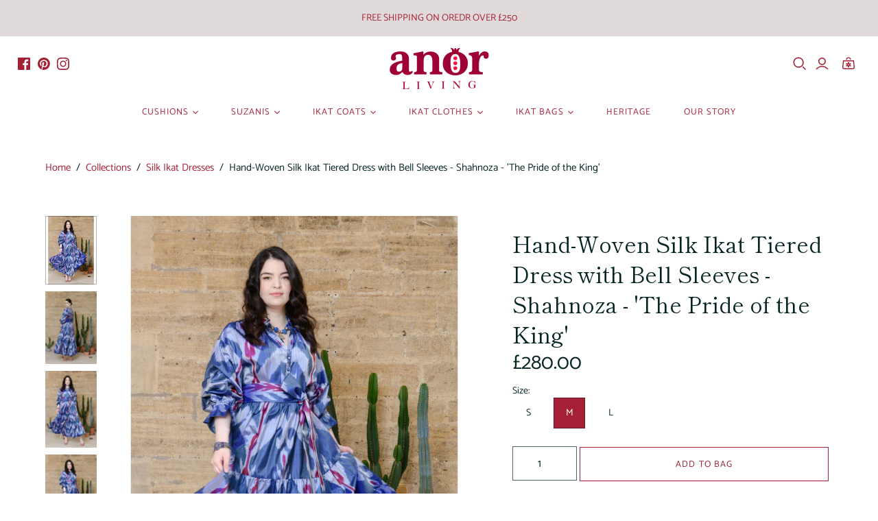

--- FILE ---
content_type: text/html; charset=utf-8
request_url: https://anorliving.com/collections/silk-ikat-dresses/products/hand-woven-silk-ikat-tiered-dress-with-bell-sleeves-shahnoza-the-pride-of-the-king?_pos=4&_fid=c40fb12e4&_ss=c&variant=45044845609255
body_size: 26950
content:
<!DOCTYPE html>
<html class="no-js no-touch" lang="en">
<head>


  
  <!-- Google Tag Manager -->
<script>(function(w,d,s,l,i){w[l]=w[l]||[];w[l].push({'gtm.start':
new Date().getTime(),event:'gtm.js'});var f=d.getElementsByTagName(s)[0],
j=d.createElement(s),dl=l!='dataLayer'?'&l='+l:'';j.async=true;j.src=
'https://www.googletagmanager.com/gtm.js?id='+i+dl;f.parentNode.insertBefore(j,f);
})(window,document,'script','dataLayer','GTM-WPJGQKP');</script>
<!-- End Google Tag Manager -->
  
  <meta charset="utf-8">
  <meta http-equiv="X-UA-Compatible" content="IE=edge,chrome=1">
  <meta name="viewport" content="width=device-width,initial-scale=1">

  <!-- Preconnect Domains -->
  <link rel="preconnect" href="https://cdn.shopify.com" crossorigin>
  <link rel="preconnect" href="https://fonts.shopify.com" crossorigin>
  <link rel="preconnect" href="https://monorail-edge.shopifysvc.com">

  <!-- Preload Assets -->
  <link rel="preload" href="//anorliving.com/cdn/shop/t/31/assets/theme.css?v=108960349625011401281762649176" as="style">
  <link rel="preload" href="//anorliving.com/cdn/shop/t/31/assets/atlantic.js?v=163232796032284129191669196595" as="script">
  <link rel="preload" href="//anorliving.com/cdn/shop/t/31/assets/plugins.js?v=79646608729114258551669196595" as="script">
  <link rel="preload" href="//anorliving.com/cdn/shopifycloud/storefront/assets/themes_support/api.jquery-7ab1a3a4.js" as="script">
  <link rel="preload" href="//anorliving.com/cdn/shop/t/31/assets/atlantic-icons.woff?v=75156632991815219611669196595" as="font" type="font/woff" crossorigin>

  

  

  <title>Hand-Woven Silk Ikat Tiered Dress with Bell Sleeves - Shahnoza - &#39;The &ndash; anorliving
</title>

  
    <meta name="description" content="The floaty tiered silhouette of this dress creates an elegant yet relaxed feel with a matching belt to define the waist, and side pockets for that extra detail.  The silk, called Shoi in Uzbekistan, is handwoven by Uzbek artisans and provides a luxurious feel when wearing, whether a feeling of coolness in hot temperatu">
  

  
  <link rel="shortcut icon" href="//anorliving.com/cdn/shop/files/ANOR_FAVICON_32x32.png?v=1613758753" type="image/png">


  
    <link rel="canonical" href="https://anorliving.com/products/hand-woven-silk-ikat-tiered-dress-with-bell-sleeves-shahnoza-the-pride-of-the-king" />
  

  <script>window.performance && window.performance.mark && window.performance.mark('shopify.content_for_header.start');</script><meta name="facebook-domain-verification" content="36850jy6vaqrg5imbhx8hfler3hw9k">
<meta id="shopify-digital-wallet" name="shopify-digital-wallet" content="/51160252614/digital_wallets/dialog">
<meta name="shopify-checkout-api-token" content="40973f7c04d3c58b54d8b4155cdd44ff">
<meta id="in-context-paypal-metadata" data-shop-id="51160252614" data-venmo-supported="false" data-environment="production" data-locale="en_US" data-paypal-v4="true" data-currency="GBP">
<link rel="alternate" type="application/json+oembed" href="https://anorliving.com/products/hand-woven-silk-ikat-tiered-dress-with-bell-sleeves-shahnoza-the-pride-of-the-king.oembed">
<script async="async" src="/checkouts/internal/preloads.js?locale=en-GB"></script>
<link rel="preconnect" href="https://shop.app" crossorigin="anonymous">
<script async="async" src="https://shop.app/checkouts/internal/preloads.js?locale=en-GB&shop_id=51160252614" crossorigin="anonymous"></script>
<script id="apple-pay-shop-capabilities" type="application/json">{"shopId":51160252614,"countryCode":"GB","currencyCode":"GBP","merchantCapabilities":["supports3DS"],"merchantId":"gid:\/\/shopify\/Shop\/51160252614","merchantName":"anorliving","requiredBillingContactFields":["postalAddress","email","phone"],"requiredShippingContactFields":["postalAddress","email","phone"],"shippingType":"shipping","supportedNetworks":["visa","maestro","masterCard","amex","discover","elo"],"total":{"type":"pending","label":"anorliving","amount":"1.00"},"shopifyPaymentsEnabled":true,"supportsSubscriptions":true}</script>
<script id="shopify-features" type="application/json">{"accessToken":"40973f7c04d3c58b54d8b4155cdd44ff","betas":["rich-media-storefront-analytics"],"domain":"anorliving.com","predictiveSearch":true,"shopId":51160252614,"locale":"en"}</script>
<script>var Shopify = Shopify || {};
Shopify.shop = "anorliving.myshopify.com";
Shopify.locale = "en";
Shopify.currency = {"active":"GBP","rate":"1.0"};
Shopify.country = "GB";
Shopify.theme = {"name":"FINAL VERSION 2023","id":138537664807,"schema_name":"Atlantic","schema_version":"15.0.1","theme_store_id":566,"role":"main"};
Shopify.theme.handle = "null";
Shopify.theme.style = {"id":null,"handle":null};
Shopify.cdnHost = "anorliving.com/cdn";
Shopify.routes = Shopify.routes || {};
Shopify.routes.root = "/";</script>
<script type="module">!function(o){(o.Shopify=o.Shopify||{}).modules=!0}(window);</script>
<script>!function(o){function n(){var o=[];function n(){o.push(Array.prototype.slice.apply(arguments))}return n.q=o,n}var t=o.Shopify=o.Shopify||{};t.loadFeatures=n(),t.autoloadFeatures=n()}(window);</script>
<script>
  window.ShopifyPay = window.ShopifyPay || {};
  window.ShopifyPay.apiHost = "shop.app\/pay";
  window.ShopifyPay.redirectState = null;
</script>
<script id="shop-js-analytics" type="application/json">{"pageType":"product"}</script>
<script defer="defer" async type="module" src="//anorliving.com/cdn/shopifycloud/shop-js/modules/v2/client.init-shop-cart-sync_BApSsMSl.en.esm.js"></script>
<script defer="defer" async type="module" src="//anorliving.com/cdn/shopifycloud/shop-js/modules/v2/chunk.common_CBoos6YZ.esm.js"></script>
<script type="module">
  await import("//anorliving.com/cdn/shopifycloud/shop-js/modules/v2/client.init-shop-cart-sync_BApSsMSl.en.esm.js");
await import("//anorliving.com/cdn/shopifycloud/shop-js/modules/v2/chunk.common_CBoos6YZ.esm.js");

  window.Shopify.SignInWithShop?.initShopCartSync?.({"fedCMEnabled":true,"windoidEnabled":true});

</script>
<script>
  window.Shopify = window.Shopify || {};
  if (!window.Shopify.featureAssets) window.Shopify.featureAssets = {};
  window.Shopify.featureAssets['shop-js'] = {"shop-cart-sync":["modules/v2/client.shop-cart-sync_DJczDl9f.en.esm.js","modules/v2/chunk.common_CBoos6YZ.esm.js"],"init-fed-cm":["modules/v2/client.init-fed-cm_BzwGC0Wi.en.esm.js","modules/v2/chunk.common_CBoos6YZ.esm.js"],"init-windoid":["modules/v2/client.init-windoid_BS26ThXS.en.esm.js","modules/v2/chunk.common_CBoos6YZ.esm.js"],"shop-cash-offers":["modules/v2/client.shop-cash-offers_DthCPNIO.en.esm.js","modules/v2/chunk.common_CBoos6YZ.esm.js","modules/v2/chunk.modal_Bu1hFZFC.esm.js"],"shop-button":["modules/v2/client.shop-button_D_JX508o.en.esm.js","modules/v2/chunk.common_CBoos6YZ.esm.js"],"init-shop-email-lookup-coordinator":["modules/v2/client.init-shop-email-lookup-coordinator_DFwWcvrS.en.esm.js","modules/v2/chunk.common_CBoos6YZ.esm.js"],"shop-toast-manager":["modules/v2/client.shop-toast-manager_tEhgP2F9.en.esm.js","modules/v2/chunk.common_CBoos6YZ.esm.js"],"shop-login-button":["modules/v2/client.shop-login-button_DwLgFT0K.en.esm.js","modules/v2/chunk.common_CBoos6YZ.esm.js","modules/v2/chunk.modal_Bu1hFZFC.esm.js"],"avatar":["modules/v2/client.avatar_BTnouDA3.en.esm.js"],"init-shop-cart-sync":["modules/v2/client.init-shop-cart-sync_BApSsMSl.en.esm.js","modules/v2/chunk.common_CBoos6YZ.esm.js"],"pay-button":["modules/v2/client.pay-button_BuNmcIr_.en.esm.js","modules/v2/chunk.common_CBoos6YZ.esm.js"],"init-shop-for-new-customer-accounts":["modules/v2/client.init-shop-for-new-customer-accounts_DrjXSI53.en.esm.js","modules/v2/client.shop-login-button_DwLgFT0K.en.esm.js","modules/v2/chunk.common_CBoos6YZ.esm.js","modules/v2/chunk.modal_Bu1hFZFC.esm.js"],"init-customer-accounts-sign-up":["modules/v2/client.init-customer-accounts-sign-up_TlVCiykN.en.esm.js","modules/v2/client.shop-login-button_DwLgFT0K.en.esm.js","modules/v2/chunk.common_CBoos6YZ.esm.js","modules/v2/chunk.modal_Bu1hFZFC.esm.js"],"shop-follow-button":["modules/v2/client.shop-follow-button_C5D3XtBb.en.esm.js","modules/v2/chunk.common_CBoos6YZ.esm.js","modules/v2/chunk.modal_Bu1hFZFC.esm.js"],"checkout-modal":["modules/v2/client.checkout-modal_8TC_1FUY.en.esm.js","modules/v2/chunk.common_CBoos6YZ.esm.js","modules/v2/chunk.modal_Bu1hFZFC.esm.js"],"init-customer-accounts":["modules/v2/client.init-customer-accounts_C0Oh2ljF.en.esm.js","modules/v2/client.shop-login-button_DwLgFT0K.en.esm.js","modules/v2/chunk.common_CBoos6YZ.esm.js","modules/v2/chunk.modal_Bu1hFZFC.esm.js"],"lead-capture":["modules/v2/client.lead-capture_Cq0gfm7I.en.esm.js","modules/v2/chunk.common_CBoos6YZ.esm.js","modules/v2/chunk.modal_Bu1hFZFC.esm.js"],"shop-login":["modules/v2/client.shop-login_BmtnoEUo.en.esm.js","modules/v2/chunk.common_CBoos6YZ.esm.js","modules/v2/chunk.modal_Bu1hFZFC.esm.js"],"payment-terms":["modules/v2/client.payment-terms_BHOWV7U_.en.esm.js","modules/v2/chunk.common_CBoos6YZ.esm.js","modules/v2/chunk.modal_Bu1hFZFC.esm.js"]};
</script>
<script>(function() {
  var isLoaded = false;
  function asyncLoad() {
    if (isLoaded) return;
    isLoaded = true;
    var urls = ["https:\/\/app-countdown-pro.carecart.io\/lib\/stockcountdown.js?shop=anorliving.myshopify.com","https:\/\/static.klaviyo.com\/onsite\/js\/klaviyo.js?company_id=VkD7dn\u0026shop=anorliving.myshopify.com","https:\/\/static.klaviyo.com\/onsite\/js\/klaviyo.js?company_id=VkD7dn\u0026shop=anorliving.myshopify.com","https:\/\/cdn.nfcube.com\/388b1bcb0a5af8b9264f10e83dbba556.js?shop=anorliving.myshopify.com","\/\/shopify.privy.com\/widget.js?shop=anorliving.myshopify.com"];
    for (var i = 0; i < urls.length; i++) {
      var s = document.createElement('script');
      s.type = 'text/javascript';
      s.async = true;
      s.src = urls[i];
      var x = document.getElementsByTagName('script')[0];
      x.parentNode.insertBefore(s, x);
    }
  };
  if(window.attachEvent) {
    window.attachEvent('onload', asyncLoad);
  } else {
    window.addEventListener('load', asyncLoad, false);
  }
})();</script>
<script id="__st">var __st={"a":51160252614,"offset":0,"reqid":"f7179792-351f-4c73-b8fd-04306236ba33-1768862454","pageurl":"anorliving.com\/collections\/silk-ikat-dresses\/products\/hand-woven-silk-ikat-tiered-dress-with-bell-sleeves-shahnoza-the-pride-of-the-king?_pos=4\u0026_fid=c40fb12e4\u0026_ss=c\u0026variant=45044845609255","u":"2b9fb7d7eff0","p":"product","rtyp":"product","rid":8305531683111};</script>
<script>window.ShopifyPaypalV4VisibilityTracking = true;</script>
<script id="captcha-bootstrap">!function(){'use strict';const t='contact',e='account',n='new_comment',o=[[t,t],['blogs',n],['comments',n],[t,'customer']],c=[[e,'customer_login'],[e,'guest_login'],[e,'recover_customer_password'],[e,'create_customer']],r=t=>t.map((([t,e])=>`form[action*='/${t}']:not([data-nocaptcha='true']) input[name='form_type'][value='${e}']`)).join(','),a=t=>()=>t?[...document.querySelectorAll(t)].map((t=>t.form)):[];function s(){const t=[...o],e=r(t);return a(e)}const i='password',u='form_key',d=['recaptcha-v3-token','g-recaptcha-response','h-captcha-response',i],f=()=>{try{return window.sessionStorage}catch{return}},m='__shopify_v',_=t=>t.elements[u];function p(t,e,n=!1){try{const o=window.sessionStorage,c=JSON.parse(o.getItem(e)),{data:r}=function(t){const{data:e,action:n}=t;return t[m]||n?{data:e,action:n}:{data:t,action:n}}(c);for(const[e,n]of Object.entries(r))t.elements[e]&&(t.elements[e].value=n);n&&o.removeItem(e)}catch(o){console.error('form repopulation failed',{error:o})}}const l='form_type',E='cptcha';function T(t){t.dataset[E]=!0}const w=window,h=w.document,L='Shopify',v='ce_forms',y='captcha';let A=!1;((t,e)=>{const n=(g='f06e6c50-85a8-45c8-87d0-21a2b65856fe',I='https://cdn.shopify.com/shopifycloud/storefront-forms-hcaptcha/ce_storefront_forms_captcha_hcaptcha.v1.5.2.iife.js',D={infoText:'Protected by hCaptcha',privacyText:'Privacy',termsText:'Terms'},(t,e,n)=>{const o=w[L][v],c=o.bindForm;if(c)return c(t,g,e,D).then(n);var r;o.q.push([[t,g,e,D],n]),r=I,A||(h.body.append(Object.assign(h.createElement('script'),{id:'captcha-provider',async:!0,src:r})),A=!0)});var g,I,D;w[L]=w[L]||{},w[L][v]=w[L][v]||{},w[L][v].q=[],w[L][y]=w[L][y]||{},w[L][y].protect=function(t,e){n(t,void 0,e),T(t)},Object.freeze(w[L][y]),function(t,e,n,w,h,L){const[v,y,A,g]=function(t,e,n){const i=e?o:[],u=t?c:[],d=[...i,...u],f=r(d),m=r(i),_=r(d.filter((([t,e])=>n.includes(e))));return[a(f),a(m),a(_),s()]}(w,h,L),I=t=>{const e=t.target;return e instanceof HTMLFormElement?e:e&&e.form},D=t=>v().includes(t);t.addEventListener('submit',(t=>{const e=I(t);if(!e)return;const n=D(e)&&!e.dataset.hcaptchaBound&&!e.dataset.recaptchaBound,o=_(e),c=g().includes(e)&&(!o||!o.value);(n||c)&&t.preventDefault(),c&&!n&&(function(t){try{if(!f())return;!function(t){const e=f();if(!e)return;const n=_(t);if(!n)return;const o=n.value;o&&e.removeItem(o)}(t);const e=Array.from(Array(32),(()=>Math.random().toString(36)[2])).join('');!function(t,e){_(t)||t.append(Object.assign(document.createElement('input'),{type:'hidden',name:u})),t.elements[u].value=e}(t,e),function(t,e){const n=f();if(!n)return;const o=[...t.querySelectorAll(`input[type='${i}']`)].map((({name:t})=>t)),c=[...d,...o],r={};for(const[a,s]of new FormData(t).entries())c.includes(a)||(r[a]=s);n.setItem(e,JSON.stringify({[m]:1,action:t.action,data:r}))}(t,e)}catch(e){console.error('failed to persist form',e)}}(e),e.submit())}));const S=(t,e)=>{t&&!t.dataset[E]&&(n(t,e.some((e=>e===t))),T(t))};for(const o of['focusin','change'])t.addEventListener(o,(t=>{const e=I(t);D(e)&&S(e,y())}));const B=e.get('form_key'),M=e.get(l),P=B&&M;t.addEventListener('DOMContentLoaded',(()=>{const t=y();if(P)for(const e of t)e.elements[l].value===M&&p(e,B);[...new Set([...A(),...v().filter((t=>'true'===t.dataset.shopifyCaptcha))])].forEach((e=>S(e,t)))}))}(h,new URLSearchParams(w.location.search),n,t,e,['guest_login'])})(!0,!0)}();</script>
<script integrity="sha256-4kQ18oKyAcykRKYeNunJcIwy7WH5gtpwJnB7kiuLZ1E=" data-source-attribution="shopify.loadfeatures" defer="defer" src="//anorliving.com/cdn/shopifycloud/storefront/assets/storefront/load_feature-a0a9edcb.js" crossorigin="anonymous"></script>
<script crossorigin="anonymous" defer="defer" src="//anorliving.com/cdn/shopifycloud/storefront/assets/shopify_pay/storefront-65b4c6d7.js?v=20250812"></script>
<script data-source-attribution="shopify.dynamic_checkout.dynamic.init">var Shopify=Shopify||{};Shopify.PaymentButton=Shopify.PaymentButton||{isStorefrontPortableWallets:!0,init:function(){window.Shopify.PaymentButton.init=function(){};var t=document.createElement("script");t.src="https://anorliving.com/cdn/shopifycloud/portable-wallets/latest/portable-wallets.en.js",t.type="module",document.head.appendChild(t)}};
</script>
<script data-source-attribution="shopify.dynamic_checkout.buyer_consent">
  function portableWalletsHideBuyerConsent(e){var t=document.getElementById("shopify-buyer-consent"),n=document.getElementById("shopify-subscription-policy-button");t&&n&&(t.classList.add("hidden"),t.setAttribute("aria-hidden","true"),n.removeEventListener("click",e))}function portableWalletsShowBuyerConsent(e){var t=document.getElementById("shopify-buyer-consent"),n=document.getElementById("shopify-subscription-policy-button");t&&n&&(t.classList.remove("hidden"),t.removeAttribute("aria-hidden"),n.addEventListener("click",e))}window.Shopify?.PaymentButton&&(window.Shopify.PaymentButton.hideBuyerConsent=portableWalletsHideBuyerConsent,window.Shopify.PaymentButton.showBuyerConsent=portableWalletsShowBuyerConsent);
</script>
<script data-source-attribution="shopify.dynamic_checkout.cart.bootstrap">document.addEventListener("DOMContentLoaded",(function(){function t(){return document.querySelector("shopify-accelerated-checkout-cart, shopify-accelerated-checkout")}if(t())Shopify.PaymentButton.init();else{new MutationObserver((function(e,n){t()&&(Shopify.PaymentButton.init(),n.disconnect())})).observe(document.body,{childList:!0,subtree:!0})}}));
</script>
<script id='scb4127' type='text/javascript' async='' src='https://anorliving.com/cdn/shopifycloud/privacy-banner/storefront-banner.js'></script><link id="shopify-accelerated-checkout-styles" rel="stylesheet" media="screen" href="https://anorliving.com/cdn/shopifycloud/portable-wallets/latest/accelerated-checkout-backwards-compat.css" crossorigin="anonymous">
<style id="shopify-accelerated-checkout-cart">
        #shopify-buyer-consent {
  margin-top: 1em;
  display: inline-block;
  width: 100%;
}

#shopify-buyer-consent.hidden {
  display: none;
}

#shopify-subscription-policy-button {
  background: none;
  border: none;
  padding: 0;
  text-decoration: underline;
  font-size: inherit;
  cursor: pointer;
}

#shopify-subscription-policy-button::before {
  box-shadow: none;
}

      </style>

<script>window.performance && window.performance.mark && window.performance.mark('shopify.content_for_header.end');</script>

  
  















<meta property="og:site_name" content="anorliving">
<meta property="og:url" content="https://anorliving.com/products/hand-woven-silk-ikat-tiered-dress-with-bell-sleeves-shahnoza-the-pride-of-the-king">
<meta property="og:title" content="Hand-Woven Silk Ikat Tiered Dress with Bell Sleeves - Shahnoza - &#39;The Pride of the King&#39;M">
<meta property="og:type" content="website">
<meta property="og:description" content="The floaty tiered silhouette of this dress creates an elegant yet relaxed feel with a matching belt to define the waist, and side pockets for that extra detail.  The silk, called Shoi in Uzbekistan, is handwoven by Uzbek artisans and provides a luxurious feel when wearing, whether a feeling of coolness in hot temperatu">




    
    
    

    
    
    <meta
      property="og:image"
      content="https://anorliving.com/cdn/shop/files/Untitled_3375x4500px_2_1200x1600.jpg?v=1683968167"
    />
    <meta
      property="og:image:secure_url"
      content="https://anorliving.com/cdn/shop/files/Untitled_3375x4500px_2_1200x1600.jpg?v=1683968167"
    />
    <meta property="og:image:width" content="1200" />
    <meta property="og:image:height" content="1600" />
    
    
    <meta property="og:image:alt" content="Social media image" />
  
















<meta name="twitter:title" content="Hand-Woven Silk Ikat Tiered Dress with Bell Sleeves - Shahnoza - &#39;The ">
<meta name="twitter:description" content="The floaty tiered silhouette of this dress creates an elegant yet relaxed feel with a matching belt to define the waist, and side pockets for that extra detail.  The silk, called Shoi in Uzbekistan, is handwoven by Uzbek artisans and provides a luxurious feel when wearing, whether a feeling of coolness in hot temperatu">


    
    
    
      
      
      <meta name="twitter:card" content="summary">
    
    
    <meta
      property="twitter:image"
      content="https://anorliving.com/cdn/shop/files/Untitled_3375x4500px_2_1200x1200_crop_center.jpg?v=1683968167"
    />
    <meta property="twitter:image:width" content="1200" />
    <meta property="twitter:image:height" content="1200" />
    
    
    <meta property="twitter:image:alt" content="Social media image" />
  



  <script>
    document.documentElement.className=document.documentElement.className.replace(/\bno-js\b/,'js');
    if(window.Shopify&&window.Shopify.designMode)document.documentElement.className+=' in-theme-editor';
    if(('ontouchstart' in window)||window.DocumentTouch&&document instanceof DocumentTouch)document.documentElement.className=document.documentElement.className.replace(/\bno-touch\b/,'has-touch');
  </script>

  <!-- Theme CSS -->
  <link rel="stylesheet" href="//anorliving.com/cdn/shop/t/31/assets/theme.css?v=108960349625011401281762649176">

  <!-- Store object -->
  
  <script>
    window.Theme = {};
    Theme.version = "15.0.1";
    Theme.name = 'Atlantic';
    Theme.products = new Array();
    Theme.shippingCalcErrorMessage = "Error: zip / postal code --error_message--";
    Theme.shippingCalcMultiRates = "There are --number_of_rates-- shipping rates available for --address--, starting at --rate--.";
    Theme.shippingCalcOneRate = "There is one shipping rate available for --address--.";
    Theme.shippingCalcNoRates = "We do not ship to this destination.";
    Theme.shippingCalcRateValues = "--rate_title-- at --rate--";
    Theme.userLoggedIn = false;
    Theme.userAddress = '';
    Theme.centerHeader = false;
  
    Theme.cartItemsOne = "item";
    Theme.cartItemsOther = "items";
  
    Theme.addToCart = "Add to bag";
    Theme.soldOut = "Sold out";
    Theme.unavailable = "Unavailable";
    Theme.routes = {
      "root_url": "/",
      "account_url": "/account",
      "account_login_url": "/account/login",
      "account_logout_url": "/account/logout",
      "account_register_url": "/account/register",
      "account_addresses_url": "/account/addresses",
      "collections_url": "/collections",
      "all_products_collection_url": "/collections/all",
      "search_url": "/search",
      "cart_url": "/cart",
      "cart_add_url": "/cart/add",
      "cart_change_url": "/cart/change",
      "cart_clear_url": "/cart/clear",
      "product_recommendations_url": "/recommendations/products"
    };
  </script>
  

  
  <meta name="google-site-verification" content="YmnXgsuWTGuzoMGI9liZKV8Ytncj5YvRWRrW7FtglpU" />
  
  
<!-- BEGIN app block: shopify://apps/xo-gallery/blocks/xo-gallery-seo/e61dfbaa-1a75-4e4e-bffc-324f17325251 --><!-- XO Gallery SEO -->

<!-- End: XO Gallery SEO -->


<!-- END app block --><link href="https://monorail-edge.shopifysvc.com" rel="dns-prefetch">
<script>(function(){if ("sendBeacon" in navigator && "performance" in window) {try {var session_token_from_headers = performance.getEntriesByType('navigation')[0].serverTiming.find(x => x.name == '_s').description;} catch {var session_token_from_headers = undefined;}var session_cookie_matches = document.cookie.match(/_shopify_s=([^;]*)/);var session_token_from_cookie = session_cookie_matches && session_cookie_matches.length === 2 ? session_cookie_matches[1] : "";var session_token = session_token_from_headers || session_token_from_cookie || "";function handle_abandonment_event(e) {var entries = performance.getEntries().filter(function(entry) {return /monorail-edge.shopifysvc.com/.test(entry.name);});if (!window.abandonment_tracked && entries.length === 0) {window.abandonment_tracked = true;var currentMs = Date.now();var navigation_start = performance.timing.navigationStart;var payload = {shop_id: 51160252614,url: window.location.href,navigation_start,duration: currentMs - navigation_start,session_token,page_type: "product"};window.navigator.sendBeacon("https://monorail-edge.shopifysvc.com/v1/produce", JSON.stringify({schema_id: "online_store_buyer_site_abandonment/1.1",payload: payload,metadata: {event_created_at_ms: currentMs,event_sent_at_ms: currentMs}}));}}window.addEventListener('pagehide', handle_abandonment_event);}}());</script>
<script id="web-pixels-manager-setup">(function e(e,d,r,n,o){if(void 0===o&&(o={}),!Boolean(null===(a=null===(i=window.Shopify)||void 0===i?void 0:i.analytics)||void 0===a?void 0:a.replayQueue)){var i,a;window.Shopify=window.Shopify||{};var t=window.Shopify;t.analytics=t.analytics||{};var s=t.analytics;s.replayQueue=[],s.publish=function(e,d,r){return s.replayQueue.push([e,d,r]),!0};try{self.performance.mark("wpm:start")}catch(e){}var l=function(){var e={modern:/Edge?\/(1{2}[4-9]|1[2-9]\d|[2-9]\d{2}|\d{4,})\.\d+(\.\d+|)|Firefox\/(1{2}[4-9]|1[2-9]\d|[2-9]\d{2}|\d{4,})\.\d+(\.\d+|)|Chrom(ium|e)\/(9{2}|\d{3,})\.\d+(\.\d+|)|(Maci|X1{2}).+ Version\/(15\.\d+|(1[6-9]|[2-9]\d|\d{3,})\.\d+)([,.]\d+|)( \(\w+\)|)( Mobile\/\w+|) Safari\/|Chrome.+OPR\/(9{2}|\d{3,})\.\d+\.\d+|(CPU[ +]OS|iPhone[ +]OS|CPU[ +]iPhone|CPU IPhone OS|CPU iPad OS)[ +]+(15[._]\d+|(1[6-9]|[2-9]\d|\d{3,})[._]\d+)([._]\d+|)|Android:?[ /-](13[3-9]|1[4-9]\d|[2-9]\d{2}|\d{4,})(\.\d+|)(\.\d+|)|Android.+Firefox\/(13[5-9]|1[4-9]\d|[2-9]\d{2}|\d{4,})\.\d+(\.\d+|)|Android.+Chrom(ium|e)\/(13[3-9]|1[4-9]\d|[2-9]\d{2}|\d{4,})\.\d+(\.\d+|)|SamsungBrowser\/([2-9]\d|\d{3,})\.\d+/,legacy:/Edge?\/(1[6-9]|[2-9]\d|\d{3,})\.\d+(\.\d+|)|Firefox\/(5[4-9]|[6-9]\d|\d{3,})\.\d+(\.\d+|)|Chrom(ium|e)\/(5[1-9]|[6-9]\d|\d{3,})\.\d+(\.\d+|)([\d.]+$|.*Safari\/(?![\d.]+ Edge\/[\d.]+$))|(Maci|X1{2}).+ Version\/(10\.\d+|(1[1-9]|[2-9]\d|\d{3,})\.\d+)([,.]\d+|)( \(\w+\)|)( Mobile\/\w+|) Safari\/|Chrome.+OPR\/(3[89]|[4-9]\d|\d{3,})\.\d+\.\d+|(CPU[ +]OS|iPhone[ +]OS|CPU[ +]iPhone|CPU IPhone OS|CPU iPad OS)[ +]+(10[._]\d+|(1[1-9]|[2-9]\d|\d{3,})[._]\d+)([._]\d+|)|Android:?[ /-](13[3-9]|1[4-9]\d|[2-9]\d{2}|\d{4,})(\.\d+|)(\.\d+|)|Mobile Safari.+OPR\/([89]\d|\d{3,})\.\d+\.\d+|Android.+Firefox\/(13[5-9]|1[4-9]\d|[2-9]\d{2}|\d{4,})\.\d+(\.\d+|)|Android.+Chrom(ium|e)\/(13[3-9]|1[4-9]\d|[2-9]\d{2}|\d{4,})\.\d+(\.\d+|)|Android.+(UC? ?Browser|UCWEB|U3)[ /]?(15\.([5-9]|\d{2,})|(1[6-9]|[2-9]\d|\d{3,})\.\d+)\.\d+|SamsungBrowser\/(5\.\d+|([6-9]|\d{2,})\.\d+)|Android.+MQ{2}Browser\/(14(\.(9|\d{2,})|)|(1[5-9]|[2-9]\d|\d{3,})(\.\d+|))(\.\d+|)|K[Aa][Ii]OS\/(3\.\d+|([4-9]|\d{2,})\.\d+)(\.\d+|)/},d=e.modern,r=e.legacy,n=navigator.userAgent;return n.match(d)?"modern":n.match(r)?"legacy":"unknown"}(),u="modern"===l?"modern":"legacy",c=(null!=n?n:{modern:"",legacy:""})[u],f=function(e){return[e.baseUrl,"/wpm","/b",e.hashVersion,"modern"===e.buildTarget?"m":"l",".js"].join("")}({baseUrl:d,hashVersion:r,buildTarget:u}),m=function(e){var d=e.version,r=e.bundleTarget,n=e.surface,o=e.pageUrl,i=e.monorailEndpoint;return{emit:function(e){var a=e.status,t=e.errorMsg,s=(new Date).getTime(),l=JSON.stringify({metadata:{event_sent_at_ms:s},events:[{schema_id:"web_pixels_manager_load/3.1",payload:{version:d,bundle_target:r,page_url:o,status:a,surface:n,error_msg:t},metadata:{event_created_at_ms:s}}]});if(!i)return console&&console.warn&&console.warn("[Web Pixels Manager] No Monorail endpoint provided, skipping logging."),!1;try{return self.navigator.sendBeacon.bind(self.navigator)(i,l)}catch(e){}var u=new XMLHttpRequest;try{return u.open("POST",i,!0),u.setRequestHeader("Content-Type","text/plain"),u.send(l),!0}catch(e){return console&&console.warn&&console.warn("[Web Pixels Manager] Got an unhandled error while logging to Monorail."),!1}}}}({version:r,bundleTarget:l,surface:e.surface,pageUrl:self.location.href,monorailEndpoint:e.monorailEndpoint});try{o.browserTarget=l,function(e){var d=e.src,r=e.async,n=void 0===r||r,o=e.onload,i=e.onerror,a=e.sri,t=e.scriptDataAttributes,s=void 0===t?{}:t,l=document.createElement("script"),u=document.querySelector("head"),c=document.querySelector("body");if(l.async=n,l.src=d,a&&(l.integrity=a,l.crossOrigin="anonymous"),s)for(var f in s)if(Object.prototype.hasOwnProperty.call(s,f))try{l.dataset[f]=s[f]}catch(e){}if(o&&l.addEventListener("load",o),i&&l.addEventListener("error",i),u)u.appendChild(l);else{if(!c)throw new Error("Did not find a head or body element to append the script");c.appendChild(l)}}({src:f,async:!0,onload:function(){if(!function(){var e,d;return Boolean(null===(d=null===(e=window.Shopify)||void 0===e?void 0:e.analytics)||void 0===d?void 0:d.initialized)}()){var d=window.webPixelsManager.init(e)||void 0;if(d){var r=window.Shopify.analytics;r.replayQueue.forEach((function(e){var r=e[0],n=e[1],o=e[2];d.publishCustomEvent(r,n,o)})),r.replayQueue=[],r.publish=d.publishCustomEvent,r.visitor=d.visitor,r.initialized=!0}}},onerror:function(){return m.emit({status:"failed",errorMsg:"".concat(f," has failed to load")})},sri:function(e){var d=/^sha384-[A-Za-z0-9+/=]+$/;return"string"==typeof e&&d.test(e)}(c)?c:"",scriptDataAttributes:o}),m.emit({status:"loading"})}catch(e){m.emit({status:"failed",errorMsg:(null==e?void 0:e.message)||"Unknown error"})}}})({shopId: 51160252614,storefrontBaseUrl: "https://anorliving.com",extensionsBaseUrl: "https://extensions.shopifycdn.com/cdn/shopifycloud/web-pixels-manager",monorailEndpoint: "https://monorail-edge.shopifysvc.com/unstable/produce_batch",surface: "storefront-renderer",enabledBetaFlags: ["2dca8a86"],webPixelsConfigList: [{"id":"370835751","configuration":"{\"pixel_id\":\"227767473155678\",\"pixel_type\":\"facebook_pixel\",\"metaapp_system_user_token\":\"-\"}","eventPayloadVersion":"v1","runtimeContext":"OPEN","scriptVersion":"ca16bc87fe92b6042fbaa3acc2fbdaa6","type":"APP","apiClientId":2329312,"privacyPurposes":["ANALYTICS","MARKETING","SALE_OF_DATA"],"dataSharingAdjustments":{"protectedCustomerApprovalScopes":["read_customer_address","read_customer_email","read_customer_name","read_customer_personal_data","read_customer_phone"]}},{"id":"167182631","configuration":"{\"tagID\":\"2613705194312\"}","eventPayloadVersion":"v1","runtimeContext":"STRICT","scriptVersion":"18031546ee651571ed29edbe71a3550b","type":"APP","apiClientId":3009811,"privacyPurposes":["ANALYTICS","MARKETING","SALE_OF_DATA"],"dataSharingAdjustments":{"protectedCustomerApprovalScopes":["read_customer_address","read_customer_email","read_customer_name","read_customer_personal_data","read_customer_phone"]}},{"id":"shopify-app-pixel","configuration":"{}","eventPayloadVersion":"v1","runtimeContext":"STRICT","scriptVersion":"0450","apiClientId":"shopify-pixel","type":"APP","privacyPurposes":["ANALYTICS","MARKETING"]},{"id":"shopify-custom-pixel","eventPayloadVersion":"v1","runtimeContext":"LAX","scriptVersion":"0450","apiClientId":"shopify-pixel","type":"CUSTOM","privacyPurposes":["ANALYTICS","MARKETING"]}],isMerchantRequest: false,initData: {"shop":{"name":"anorliving","paymentSettings":{"currencyCode":"GBP"},"myshopifyDomain":"anorliving.myshopify.com","countryCode":"GB","storefrontUrl":"https:\/\/anorliving.com"},"customer":null,"cart":null,"checkout":null,"productVariants":[{"price":{"amount":280.0,"currencyCode":"GBP"},"product":{"title":"Hand-Woven Silk Ikat Tiered Dress with Bell Sleeves - Shahnoza - 'The Pride of the King'","vendor":"Anor Living","id":"8305531683111","untranslatedTitle":"Hand-Woven Silk Ikat Tiered Dress with Bell Sleeves - Shahnoza - 'The Pride of the King'","url":"\/products\/hand-woven-silk-ikat-tiered-dress-with-bell-sleeves-shahnoza-the-pride-of-the-king","type":"Dresses"},"id":"45044845576487","image":{"src":"\/\/anorliving.com\/cdn\/shop\/files\/Untitled_3375x4500px_2.jpg?v=1683968167"},"sku":null,"title":"S","untranslatedTitle":"S"},{"price":{"amount":280.0,"currencyCode":"GBP"},"product":{"title":"Hand-Woven Silk Ikat Tiered Dress with Bell Sleeves - Shahnoza - 'The Pride of the King'","vendor":"Anor Living","id":"8305531683111","untranslatedTitle":"Hand-Woven Silk Ikat Tiered Dress with Bell Sleeves - Shahnoza - 'The Pride of the King'","url":"\/products\/hand-woven-silk-ikat-tiered-dress-with-bell-sleeves-shahnoza-the-pride-of-the-king","type":"Dresses"},"id":"45044845609255","image":{"src":"\/\/anorliving.com\/cdn\/shop\/files\/Untitled_3375x4500px_2.jpg?v=1683968167"},"sku":null,"title":"M","untranslatedTitle":"M"},{"price":{"amount":280.0,"currencyCode":"GBP"},"product":{"title":"Hand-Woven Silk Ikat Tiered Dress with Bell Sleeves - Shahnoza - 'The Pride of the King'","vendor":"Anor Living","id":"8305531683111","untranslatedTitle":"Hand-Woven Silk Ikat Tiered Dress with Bell Sleeves - Shahnoza - 'The Pride of the King'","url":"\/products\/hand-woven-silk-ikat-tiered-dress-with-bell-sleeves-shahnoza-the-pride-of-the-king","type":"Dresses"},"id":"45044845642023","image":{"src":"\/\/anorliving.com\/cdn\/shop\/files\/Untitled_3375x4500px_2.jpg?v=1683968167"},"sku":null,"title":"L","untranslatedTitle":"L"}],"purchasingCompany":null},},"https://anorliving.com/cdn","fcfee988w5aeb613cpc8e4bc33m6693e112",{"modern":"","legacy":""},{"shopId":"51160252614","storefrontBaseUrl":"https:\/\/anorliving.com","extensionBaseUrl":"https:\/\/extensions.shopifycdn.com\/cdn\/shopifycloud\/web-pixels-manager","surface":"storefront-renderer","enabledBetaFlags":"[\"2dca8a86\"]","isMerchantRequest":"false","hashVersion":"fcfee988w5aeb613cpc8e4bc33m6693e112","publish":"custom","events":"[[\"page_viewed\",{}],[\"product_viewed\",{\"productVariant\":{\"price\":{\"amount\":280.0,\"currencyCode\":\"GBP\"},\"product\":{\"title\":\"Hand-Woven Silk Ikat Tiered Dress with Bell Sleeves - Shahnoza - 'The Pride of the King'\",\"vendor\":\"Anor Living\",\"id\":\"8305531683111\",\"untranslatedTitle\":\"Hand-Woven Silk Ikat Tiered Dress with Bell Sleeves - Shahnoza - 'The Pride of the King'\",\"url\":\"\/products\/hand-woven-silk-ikat-tiered-dress-with-bell-sleeves-shahnoza-the-pride-of-the-king\",\"type\":\"Dresses\"},\"id\":\"45044845609255\",\"image\":{\"src\":\"\/\/anorliving.com\/cdn\/shop\/files\/Untitled_3375x4500px_2.jpg?v=1683968167\"},\"sku\":null,\"title\":\"M\",\"untranslatedTitle\":\"M\"}}]]"});</script><script>
  window.ShopifyAnalytics = window.ShopifyAnalytics || {};
  window.ShopifyAnalytics.meta = window.ShopifyAnalytics.meta || {};
  window.ShopifyAnalytics.meta.currency = 'GBP';
  var meta = {"product":{"id":8305531683111,"gid":"gid:\/\/shopify\/Product\/8305531683111","vendor":"Anor Living","type":"Dresses","handle":"hand-woven-silk-ikat-tiered-dress-with-bell-sleeves-shahnoza-the-pride-of-the-king","variants":[{"id":45044845576487,"price":28000,"name":"Hand-Woven Silk Ikat Tiered Dress with Bell Sleeves - Shahnoza - 'The Pride of the King' - S","public_title":"S","sku":null},{"id":45044845609255,"price":28000,"name":"Hand-Woven Silk Ikat Tiered Dress with Bell Sleeves - Shahnoza - 'The Pride of the King' - M","public_title":"M","sku":null},{"id":45044845642023,"price":28000,"name":"Hand-Woven Silk Ikat Tiered Dress with Bell Sleeves - Shahnoza - 'The Pride of the King' - L","public_title":"L","sku":null}],"remote":false},"page":{"pageType":"product","resourceType":"product","resourceId":8305531683111,"requestId":"f7179792-351f-4c73-b8fd-04306236ba33-1768862454"}};
  for (var attr in meta) {
    window.ShopifyAnalytics.meta[attr] = meta[attr];
  }
</script>
<script class="analytics">
  (function () {
    var customDocumentWrite = function(content) {
      var jquery = null;

      if (window.jQuery) {
        jquery = window.jQuery;
      } else if (window.Checkout && window.Checkout.$) {
        jquery = window.Checkout.$;
      }

      if (jquery) {
        jquery('body').append(content);
      }
    };

    var hasLoggedConversion = function(token) {
      if (token) {
        return document.cookie.indexOf('loggedConversion=' + token) !== -1;
      }
      return false;
    }

    var setCookieIfConversion = function(token) {
      if (token) {
        var twoMonthsFromNow = new Date(Date.now());
        twoMonthsFromNow.setMonth(twoMonthsFromNow.getMonth() + 2);

        document.cookie = 'loggedConversion=' + token + '; expires=' + twoMonthsFromNow;
      }
    }

    var trekkie = window.ShopifyAnalytics.lib = window.trekkie = window.trekkie || [];
    if (trekkie.integrations) {
      return;
    }
    trekkie.methods = [
      'identify',
      'page',
      'ready',
      'track',
      'trackForm',
      'trackLink'
    ];
    trekkie.factory = function(method) {
      return function() {
        var args = Array.prototype.slice.call(arguments);
        args.unshift(method);
        trekkie.push(args);
        return trekkie;
      };
    };
    for (var i = 0; i < trekkie.methods.length; i++) {
      var key = trekkie.methods[i];
      trekkie[key] = trekkie.factory(key);
    }
    trekkie.load = function(config) {
      trekkie.config = config || {};
      trekkie.config.initialDocumentCookie = document.cookie;
      var first = document.getElementsByTagName('script')[0];
      var script = document.createElement('script');
      script.type = 'text/javascript';
      script.onerror = function(e) {
        var scriptFallback = document.createElement('script');
        scriptFallback.type = 'text/javascript';
        scriptFallback.onerror = function(error) {
                var Monorail = {
      produce: function produce(monorailDomain, schemaId, payload) {
        var currentMs = new Date().getTime();
        var event = {
          schema_id: schemaId,
          payload: payload,
          metadata: {
            event_created_at_ms: currentMs,
            event_sent_at_ms: currentMs
          }
        };
        return Monorail.sendRequest("https://" + monorailDomain + "/v1/produce", JSON.stringify(event));
      },
      sendRequest: function sendRequest(endpointUrl, payload) {
        // Try the sendBeacon API
        if (window && window.navigator && typeof window.navigator.sendBeacon === 'function' && typeof window.Blob === 'function' && !Monorail.isIos12()) {
          var blobData = new window.Blob([payload], {
            type: 'text/plain'
          });

          if (window.navigator.sendBeacon(endpointUrl, blobData)) {
            return true;
          } // sendBeacon was not successful

        } // XHR beacon

        var xhr = new XMLHttpRequest();

        try {
          xhr.open('POST', endpointUrl);
          xhr.setRequestHeader('Content-Type', 'text/plain');
          xhr.send(payload);
        } catch (e) {
          console.log(e);
        }

        return false;
      },
      isIos12: function isIos12() {
        return window.navigator.userAgent.lastIndexOf('iPhone; CPU iPhone OS 12_') !== -1 || window.navigator.userAgent.lastIndexOf('iPad; CPU OS 12_') !== -1;
      }
    };
    Monorail.produce('monorail-edge.shopifysvc.com',
      'trekkie_storefront_load_errors/1.1',
      {shop_id: 51160252614,
      theme_id: 138537664807,
      app_name: "storefront",
      context_url: window.location.href,
      source_url: "//anorliving.com/cdn/s/trekkie.storefront.cd680fe47e6c39ca5d5df5f0a32d569bc48c0f27.min.js"});

        };
        scriptFallback.async = true;
        scriptFallback.src = '//anorliving.com/cdn/s/trekkie.storefront.cd680fe47e6c39ca5d5df5f0a32d569bc48c0f27.min.js';
        first.parentNode.insertBefore(scriptFallback, first);
      };
      script.async = true;
      script.src = '//anorliving.com/cdn/s/trekkie.storefront.cd680fe47e6c39ca5d5df5f0a32d569bc48c0f27.min.js';
      first.parentNode.insertBefore(script, first);
    };
    trekkie.load(
      {"Trekkie":{"appName":"storefront","development":false,"defaultAttributes":{"shopId":51160252614,"isMerchantRequest":null,"themeId":138537664807,"themeCityHash":"1698391828879300340","contentLanguage":"en","currency":"GBP","eventMetadataId":"38971c8c-50e2-47aa-b57f-1ee958ad9670"},"isServerSideCookieWritingEnabled":true,"monorailRegion":"shop_domain","enabledBetaFlags":["65f19447"]},"Session Attribution":{},"S2S":{"facebookCapiEnabled":true,"source":"trekkie-storefront-renderer","apiClientId":580111}}
    );

    var loaded = false;
    trekkie.ready(function() {
      if (loaded) return;
      loaded = true;

      window.ShopifyAnalytics.lib = window.trekkie;

      var originalDocumentWrite = document.write;
      document.write = customDocumentWrite;
      try { window.ShopifyAnalytics.merchantGoogleAnalytics.call(this); } catch(error) {};
      document.write = originalDocumentWrite;

      window.ShopifyAnalytics.lib.page(null,{"pageType":"product","resourceType":"product","resourceId":8305531683111,"requestId":"f7179792-351f-4c73-b8fd-04306236ba33-1768862454","shopifyEmitted":true});

      var match = window.location.pathname.match(/checkouts\/(.+)\/(thank_you|post_purchase)/)
      var token = match? match[1]: undefined;
      if (!hasLoggedConversion(token)) {
        setCookieIfConversion(token);
        window.ShopifyAnalytics.lib.track("Viewed Product",{"currency":"GBP","variantId":45044845609255,"productId":8305531683111,"productGid":"gid:\/\/shopify\/Product\/8305531683111","name":"Hand-Woven Silk Ikat Tiered Dress with Bell Sleeves - Shahnoza - 'The Pride of the King' - M","price":"280.00","sku":null,"brand":"Anor Living","variant":"M","category":"Dresses","nonInteraction":true,"remote":false},undefined,undefined,{"shopifyEmitted":true});
      window.ShopifyAnalytics.lib.track("monorail:\/\/trekkie_storefront_viewed_product\/1.1",{"currency":"GBP","variantId":45044845609255,"productId":8305531683111,"productGid":"gid:\/\/shopify\/Product\/8305531683111","name":"Hand-Woven Silk Ikat Tiered Dress with Bell Sleeves - Shahnoza - 'The Pride of the King' - M","price":"280.00","sku":null,"brand":"Anor Living","variant":"M","category":"Dresses","nonInteraction":true,"remote":false,"referer":"https:\/\/anorliving.com\/collections\/silk-ikat-dresses\/products\/hand-woven-silk-ikat-tiered-dress-with-bell-sleeves-shahnoza-the-pride-of-the-king?_pos=4\u0026_fid=c40fb12e4\u0026_ss=c\u0026variant=45044845609255"});
      }
    });


        var eventsListenerScript = document.createElement('script');
        eventsListenerScript.async = true;
        eventsListenerScript.src = "//anorliving.com/cdn/shopifycloud/storefront/assets/shop_events_listener-3da45d37.js";
        document.getElementsByTagName('head')[0].appendChild(eventsListenerScript);

})();</script>
<script
  defer
  src="https://anorliving.com/cdn/shopifycloud/perf-kit/shopify-perf-kit-3.0.4.min.js"
  data-application="storefront-renderer"
  data-shop-id="51160252614"
  data-render-region="gcp-us-east1"
  data-page-type="product"
  data-theme-instance-id="138537664807"
  data-theme-name="Atlantic"
  data-theme-version="15.0.1"
  data-monorail-region="shop_domain"
  data-resource-timing-sampling-rate="10"
  data-shs="true"
  data-shs-beacon="true"
  data-shs-export-with-fetch="true"
  data-shs-logs-sample-rate="1"
  data-shs-beacon-endpoint="https://anorliving.com/api/collect"
></script>
</head>

<body
  class="
    silk-ikat-dresses 
      template-product
    
    
    
    product-grid-default
  "
  >
  <div id="fb-root"></div>
  <script>(function(d, s, id) {
    var js, fjs = d.getElementsByTagName(s)[0];
    if (d.getElementById(id)) return;
    js = d.createElement(s); js.id = id;
    js.src = "//connect.facebook.net/en_US/all.js#xfbml=1&appId=187795038002910";
    fjs.parentNode.insertBefore(js, fjs);
  }(document, 'script', 'facebook-jssdk'));</script>

  
  <svg
    class="icon-star-reference"
    aria-hidden="true"
    focusable="false"
    role="presentation"
    xmlns="http://www.w3.org/2000/svg" width="20" height="20" viewBox="3 3 17 17" fill="none"
  >
    <symbol id="icon-star">
      <rect class="icon-star-background" width="20" height="20" fill="currentColor"/>
      <path d="M10 3L12.163 7.60778L17 8.35121L13.5 11.9359L14.326 17L10 14.6078L5.674 17L6.5 11.9359L3 8.35121L7.837 7.60778L10 3Z" stroke="currentColor" stroke-width="2" stroke-linecap="round" stroke-linejoin="round" fill="none"/>
    </symbol>
    <clipPath id="icon-star-clip">
      <path d="M10 3L12.163 7.60778L17 8.35121L13.5 11.9359L14.326 17L10 14.6078L5.674 17L6.5 11.9359L3 8.35121L7.837 7.60778L10 3Z" stroke="currentColor" stroke-width="2" stroke-linecap="round" stroke-linejoin="round"/>
    </clipPath>
  </svg>
  


  




  <!-- Root element of PhotoSwipe. Must have class pswp. -->
  <div
    class="pswp"
    tabindex="-1"
    role="dialog"
    aria-hidden="true"
    data-photoswipe
  >
    <!--
      Background of PhotoSwipe.
      It's a separate element as animating opacity is faster than rgba().
    -->
    <div class="pswp__bg"></div>
    <!-- Slides wrapper with overflow:hidden. -->
    <div class="pswp__scroll-wrap">
      <!--
        Container that holds slides.
        PhotoSwipe keeps only 3 of them in the DOM to save memory.
        Don't modify these 3 pswp__item elements, data is added later on.
      -->
      <div class="pswp__container">
        <div class="pswp__item"></div>
        <div class="pswp__item"></div>
        <div class="pswp__item"></div>
      </div>
      <!--
        Default (PhotoSwipeUI_Default) interface on top of sliding area.
        Can be changed.
      -->
      <div class="pswp__ui pswp__ui--hidden">
        <div class="pswp__top-bar">
          <!--  Controls are self-explanatory. Order can be changed. -->
          <div class="pswp__counter"></div>
          <button
            class="pswp__button pswp__button--close"
            title="Close"
            aria-label="Close"
          >
            




<svg class="svg-icon icon-close-thin " xmlns="http://www.w3.org/2000/svg" width="16" height="16" fill="none" viewBox="0 0 20 20">
  <path stroke="currentColor" stroke-width="1.5" d="M1 1l9 9m0 0l9 9m-9-9l9-9m-9 9l-9 9"/>
</svg>








          </button>
          <button
            class="pswp__button pswp__button--share"
            title="Share"
          ></button>
          <button
            class="pswp__button pswp__button--fs"
            title="Toggle fullscreen"
          ></button>
          <button
            class="pswp__button pswp__button--zoom"
            title="Zoom in/out"
          ></button>
          <!-- Preloader demo http://codepen.io/dimsemenov/pen/yyBWoR -->
          <!-- element will get class pswp__preloader--active when preloader is running -->
          <div class="pswp__preloader">
            <div class="pswp__preloader__icn">
              <div class="pswp__preloader__cut">
                <div class="pswp__preloader__donut"></div>
              </div>
            </div>
          </div>
        </div>
        <div class="pswp__share-modal pswp__share-modal--hidden pswp__single-tap">
          <div class="pswp__share-tooltip"></div>
        </div>
        <button
          class="pswp__button pswp__button--arrow--left"
          title="Previous (arrow left)"
        ></button>
        <button
          class="pswp__button pswp__button--arrow--right"
          title="Next (arrow right)"
        ></button>
        <div class="pswp__caption">
          <div class="pswp__caption__center"></div>
        </div>
      </div>
    </div>
  </div>





  <section
  class="
    quickshop
    
  "
  data-quickshop
>
  <div class="quickshop-content" data-quickshop-content>
    
      <button class="quickshop-close" data-quickshop-close>
        




<svg class="svg-icon icon-close-thin " xmlns="http://www.w3.org/2000/svg" width="16" height="16" fill="none" viewBox="0 0 20 20">
  <path stroke="currentColor" stroke-width="1.5" d="M1 1l9 9m0 0l9 9m-9-9l9-9m-9 9l-9 9"/>
</svg>








      </button>
    

    <div class="quickshop-product" data-quickshop-product-inject></div>
  </div>

  <span class="spinner quickshop-spinner">
    <span></span>
    <span></span>
    <span></span>
  </span>
</section>

  
  <div class="sidebar-drawer-container" data-sidebar-drawer-container>
    <div class="sidebar-drawer" data-sidebar-drawer tab-index="-1">
      <div class="sidebar-drawer__header-container">
        <div class="sidebar-drawer__header" data-sidebar-drawer-header></div>
  
        <button
          class="sidebar-drawer__header-close"
          aria-label="close"
          data-sidebar-drawer-close
        >
          




<svg class="svg-icon icon-close-alt " xmlns="http://www.w3.org/2000/svg" width="12" height="12" fill="none" viewBox="0 0 12 12">
  <path fill="currentColor" fill-rule="evenodd" d="M5.025 6L0 .975.975 0 6 5.025 11.025 0 12 .975 6.975 6 12 11.025l-.975.975L6 6.975.975 12 0 11.025 5.025 6z" clip-rule="evenodd"/>
</svg>








        </button>
      </div>
  
      <div class="sidebar-drawer__content" data-sidebar-drawer-content></div>
    </div>
  </div>
  


  <div id="shopify-section-pxs-announcement-bar" class="shopify-section"><script
  type="application/json"
  data-section-type="pxs-announcement-bar"
  data-section-id="pxs-announcement-bar"
></script>













<a
  class="pxs-announcement-bar"
  style="
    color: #a62035;
    background-color: #e0dadb
  "
  
>
  

  
    <span class="pxs-announcement-bar-text-desktop">
      FREE SHIPPING ON OREDR OVER £250
    </span>
  
</a>
 


</div>
  <div id="shopify-section-static-header" class="shopify-section section-header">

<script
  type="application/json"
  data-section-type="static-header"
  data-section-id="static-header"
  data-section-data
>
  {
    "live_search_enabled": true,
    "live_search_display": "product-article-page"
  }
</script>




<header
  class="
    main-header-wrap
    
    main-header--expanded
    main-header--centered
  "
  data-header-layout="expanded"
  data-header-alignment="true"
>
  <section class="main-header">

    
      <div
        class="
          action-links
          clearfix
          
        "
      >
        


        




<h2
  class="
    store-title
    store-logo
    store-title--hidden-on-desktop
    
  "
  
    style="max-width: 160px;"
  

>
  
    <a href="/" style="max-width: 160px;">
      

  

  <img
    
      src="//anorliving.com/cdn/shop/files/Anor_Living_Logo_f252cc68-efa7-4bfc-a9cb-b81bc8c3e100_640x336.png?v=1635164311"
    
    alt="A meeting of modernity and Uzbekistan heritage curated collection by our design team in England. Exquisite Ikat coats and dresses - a unique and treasured item for your wardrobe. Stunning Ikat and hand embroidered silk cushions and Suzanis that will add an element of the exotic to your home.
"

    
      data-rimg
      srcset="//anorliving.com/cdn/shop/files/Anor_Living_Logo_f252cc68-efa7-4bfc-a9cb-b81bc8c3e100_640x336.png?v=1635164311 1x"
    

    
    
    
  >




    </a>
  
</h2>

<style>
  
</style>

        
        




<h2
  class="
    store-title
    store-logo
    
    store-title--hidden-on-mobile
  "
  
    style="max-width: 160px;"
  

>
  
    <a href="/" style="max-width: 160px;">
      

  

  <img
    
      src="//anorliving.com/cdn/shop/files/Anor_Living_Logo_f252cc68-efa7-4bfc-a9cb-b81bc8c3e100_640x336.png?v=1635164311"
    
    alt="A meeting of modernity and Uzbekistan heritage curated collection by our design team in England. Exquisite Ikat coats and dresses - a unique and treasured item for your wardrobe. Stunning Ikat and hand embroidered silk cushions and Suzanis that will add an element of the exotic to your home.
"

    
      data-rimg
      srcset="//anorliving.com/cdn/shop/files/Anor_Living_Logo_f252cc68-efa7-4bfc-a9cb-b81bc8c3e100_640x336.png?v=1635164311 1x"
    

    
    
    
  >




    </a>
  
</h2>

<style>
  
</style>

        





<div class="main-header--tools tools clearfix">
  <div class="main-header--tools-group">
    <div class="main-header--tools-left">
      

      <div class="tool-container">
        <a
          class="menu"
          href=""
          class="nav-item dropdown first"
          aria-haspopup="true"
          aria-controls="main-header--mobile-nav"
          aria-expanded="false"
          aria-label="Main Menu"
        >
          




<svg class="svg-icon icon-menu " xmlns="http://www.w3.org/2000/svg" width="18" height="14" viewBox="0 0 18 14">
  <path fill="currentColor" fill-rule="evenodd" clip-rule="evenodd" d="M17 1.5H0V0H17V1.5ZM17 7.5H0V6H17V7.5ZM0 13.5H17V12H0V13.5Z" transform="translate(0.5)" />
</svg>








        </a>

        
        
		
  <aside class="social-links">
    
    <a href="https://www.facebook.com/discoveranorliving" class="social-link facebook hovertext" data-hover="Facebook" target="_blank">




<svg class="svg-icon icon-facebook " xmlns="http://www.w3.org/2000/svg" width="32" height="32" viewBox="0 0 32 32">
  <path fill="currentColor" fill-rule="evenodd" d="M30.11 0H1.76C.786 0 0 .787 0 1.76v28.35c0 .97.787 1.758 1.76 1.758H17.02v-12.34H12.87v-4.81h4.152V11.17c0-4.116 2.514-6.357 6.185-6.357 1.76 0 3.27.13 3.712.19v4.3l-2.548.002c-1.997 0-2.384.95-2.384 2.342v3.07h4.763l-.62 4.81H21.99v12.34h8.12c.972 0 1.76-.787 1.76-1.758V1.76c0-.973-.788-1.76-1.76-1.76"/>
</svg>







</a>
    <a href="https://www.pinterest.co.uk/anorliving/" class="social-link pinterest hovertext" data-hover="Pinterest" target="_blank">




<svg class="svg-icon icon-pinterest " xmlns="http://www.w3.org/2000/svg" width="32" height="32" viewBox="0 0 32 32">
  <path fill="currentColor" fill-rule="evenodd" d="M16 0C7.2 0 0 7.2 0 16c0 6.8 4.2 12.6 10.2 15-.2-1.4-.3-3.3 0-4.7l2-8s-.6-1-.6-2.3c0-2.2 1.3-4 3-4 1.3 0 2 1 2 2.3 0 1.4-1 3.5-1.4 5.4-.4 1.6.8 3 2.4 3 2.8 0 5-3 5-7.5 0-3.8-2.7-6.5-6.7-6.5-4.6 0-7.3 3.4-7.3 7 0 1.4.5 2.8 1.2 3.6v.5c0 .5-.4 1.6-.4 1.8 0 .3-.3.4-.6.2-2-1-3.2-3.8-3.2-6.2 0-5 3.7-9.7 10.6-9.7 5.5 0 9.8 4 9.8 9.2 0 5.5-3.5 10-8.3 10-1.7 0-3.2-1-3.8-2l-1 4c-.3 1.3-1.3 3-2 4 1.6.6 3.2.8 4.8.8 8.8 0 16-7.2 16-16S24.8 0 16 0"/>
</svg>







</a>
    <a href="https://www.instagram.com/anor_living/" class="social-link instagram hovertext" data-hover="Instagram" target="_blank">




<svg class="svg-icon icon-instagram " xmlns="http://www.w3.org/2000/svg" width="32" height="32" viewBox="0 0 32 32">
  <g fill="currentColor" fill-rule="evenodd">
    <path d="M16 2.887c4.27 0 4.777.016 6.463.093 1.56.071 2.407.332 2.97.551.747.29 1.28.637 1.84 1.196.56.56.906 1.093 1.196 1.84.219.563.48 1.41.55 2.97.078 1.686.094 2.192.094 6.463 0 4.27-.016 4.777-.093 6.463-.071 1.56-.332 2.407-.551 2.97a4.955 4.955 0 0 1-1.196 1.84c-.56.56-1.093.906-1.84 1.196-.563.219-1.41.48-2.97.55-1.686.078-2.192.094-6.463.094s-4.777-.016-6.463-.093c-1.56-.071-2.407-.332-2.97-.551a4.955 4.955 0 0 1-1.84-1.196 4.955 4.955 0 0 1-1.196-1.84c-.219-.563-.48-1.41-.55-2.97-.078-1.686-.094-2.192-.094-6.463 0-4.27.016-4.777.093-6.463.071-1.56.332-2.407.551-2.97.29-.747.637-1.28 1.196-1.84a4.956 4.956 0 0 1 1.84-1.196c.563-.219 1.41-.48 2.97-.55 1.686-.078 2.192-.094 6.463-.094m0-2.882c-4.344 0-4.889.018-6.595.096C7.703.18 6.54.45 5.523.845A7.84 7.84 0 0 0 2.69 2.69 7.84 7.84 0 0 0 .845 5.523C.449 6.54.179 7.703.1 9.405.023 11.111.005 11.656.005 16c0 4.344.018 4.889.096 6.595.078 1.702.348 2.865.744 3.882A7.84 7.84 0 0 0 2.69 29.31a7.84 7.84 0 0 0 2.833 1.845c1.017.396 2.18.666 3.882.744 1.706.078 2.251.096 6.595.096 4.344 0 4.889-.018 6.595-.096 1.702-.078 2.865-.348 3.882-.744a7.84 7.84 0 0 0 2.833-1.845 7.84 7.84 0 0 0 1.845-2.833c.396-1.017.666-2.18.744-3.882.078-1.706.096-2.251.096-6.595 0-4.344-.018-4.889-.096-6.595-.078-1.702-.348-2.865-.744-3.882A7.84 7.84 0 0 0 29.31 2.69 7.84 7.84 0 0 0 26.477.845C25.46.449 24.297.179 22.595.1 20.889.023 20.344.005 16 .005"/>
    <path d="M16 7.786a8.214 8.214 0 1 0 0 16.428 8.214 8.214 0 0 0 0-16.428zm0 13.546a5.332 5.332 0 1 1 0-10.664 5.332 5.332 0 0 1 0 10.664zM26.458 7.462a1.92 1.92 0 1 1-3.84 0 1.92 1.92 0 0 1 3.84 0"/>
  </g>
</svg>







</a>
    
    
    
  </aside>

 <!-- This renders the social icons on the left -->
 <!--       



<div
  class="
    live-search
    live-search-hidden
    live-search-results-hidden
    live-search-results-placeholder
    live-search-results-footer-hidden
    live-search-alignment-left
  "
  data-live-search
>
  <button
    id="ls-button-search"
    class="
      ls-button-search
      ls-button-search--no-js-hidden
    "
    type="button"
    aria-label="Open search"
    data-live-search-button-search
  >
    




<span class="social-link instagram hovertext" data-hover="Search" target="_blank">
<svg class="svg-icon icon-search " xmlns="http://www.w3.org/2000/svg" width="18" height="19" viewBox="0 0 18 19">
  <path fill-rule="evenodd" fill="currentColor" clip-rule="evenodd" d="M3.12958 3.12959C0.928303 5.33087 0.951992 8.964 3.23268 11.2447C5.51337 13.5254 9.14649 13.5491 11.3478 11.3478C13.549 9.14651 13.5254 5.51338 11.2447 3.23269C8.96398 0.951993 5.33086 0.928305 3.12958 3.12959ZM2.17202 12.3054C-0.671857 9.46147 -0.740487 4.87834 2.06892 2.06893C4.87833 -0.740488 9.46145 -0.671858 12.3053 2.17203C15.1492 5.01591 15.2178 9.59904 12.4084 12.4085C9.59902 15.2179 5.0159 15.1492 2.17202 12.3054ZM16.4655 17.589L12.5285 13.589L13.5976 12.5368L17.5346 16.5368L16.4655 17.589Z" transform="translate(0 0.5)"/>
  </svg></span>








  </button>

  <noscript>
    <a href="/search" class="ls-button-search">
      




<span class="social-link instagram hovertext" data-hover="Search" target="_blank">
<svg class="svg-icon icon-search " xmlns="http://www.w3.org/2000/svg" width="18" height="19" viewBox="0 0 18 19">
  <path fill-rule="evenodd" fill="currentColor" clip-rule="evenodd" d="M3.12958 3.12959C0.928303 5.33087 0.951992 8.964 3.23268 11.2447C5.51337 13.5254 9.14649 13.5491 11.3478 11.3478C13.549 9.14651 13.5254 5.51338 11.2447 3.23269C8.96398 0.951993 5.33086 0.928305 3.12958 3.12959ZM2.17202 12.3054C-0.671857 9.46147 -0.740487 4.87834 2.06892 2.06893C4.87833 -0.740488 9.46145 -0.671858 12.3053 2.17203C15.1492 5.01591 15.2178 9.59904 12.4084 12.4085C9.59902 15.2179 5.0159 15.1492 2.17202 12.3054ZM16.4655 17.589L12.5285 13.589L13.5976 12.5368L17.5346 16.5368L16.4655 17.589Z" transform="translate(0 0.5)"/>
  </svg></span>








      
    </a>
  </noscript>

  

  <div class="ls-dimmer"></div>

  <form
    id="ls-form"
    class="ls-form"
    action="/search"
    method="get"
    autocomplete="off"
    data-live-search-form
  >
    <input
      class="ls-input"
      name="q"
      type="text"
      placeholder="What are you looking for?"
      value=""
      data-live-search-form-input
    >

    <button
      class="ls-form-button-search"
      type="submit"
      aria-label="Search"
      data-live-search-form-button-search
    >
      




<span class="social-link instagram hovertext" data-hover="Search" target="_blank">
<svg class="svg-icon icon-search " xmlns="http://www.w3.org/2000/svg" width="18" height="19" viewBox="0 0 18 19">
  <path fill-rule="evenodd" fill="currentColor" clip-rule="evenodd" d="M3.12958 3.12959C0.928303 5.33087 0.951992 8.964 3.23268 11.2447C5.51337 13.5254 9.14649 13.5491 11.3478 11.3478C13.549 9.14651 13.5254 5.51338 11.2447 3.23269C8.96398 0.951993 5.33086 0.928305 3.12958 3.12959ZM2.17202 12.3054C-0.671857 9.46147 -0.740487 4.87834 2.06892 2.06893C4.87833 -0.740488 9.46145 -0.671858 12.3053 2.17203C15.1492 5.01591 15.2178 9.59904 12.4084 12.4085C9.59902 15.2179 5.0159 15.1492 2.17202 12.3054ZM16.4655 17.589L12.5285 13.589L13.5976 12.5368L17.5346 16.5368L16.4655 17.589Z" transform="translate(0 0.5)"/>
  </svg></span>








    </button>

    <button
      class="ls-form-button-close"
      type="button"
      aria-label="Close search"
      data-live-search-form-button-close
    >
      




<svg class="svg-icon icon-close " xmlns="http://www.w3.org/2000/svg" width="14" height="14" viewBox="0 0 14 14">
  <path fill="currentColor" fill-rule="evenodd" clip-rule="evenodd" d="M5.9394 6.53033L0.469727 1.06066L1.53039 0L7.00006 5.46967L12.4697 0L13.5304 1.06066L8.06072 6.53033L13.5304 12L12.4697 13.0607L7.00006 7.59099L1.53039 13.0607L0.469727 12L5.9394 6.53033Z"/>
</svg>








    </button>
  </form>









<div class="ls-results" data-live-search-results>
  <section class="ls-results-products">
    <header class="lsr-products-header">
      <h2 class="lsrp-header-title">Products</h2>
    </header>

    <div class="lsr-products-content" data-live-search-results-product-content>
      
        
  <div class="lsrp-content-placeholder">
    <figure class="lsrpc-placeholder-figure">
    </figure>

    <div class="lsrpc-placeholder-content">
      <div class="lsrpcp-content-title">
      </div>

      <div class="lsrpcp-content-price">
      </div>
    </div>
  </div>

      
        
  <div class="lsrp-content-placeholder">
    <figure class="lsrpc-placeholder-figure">
    </figure>

    <div class="lsrpc-placeholder-content">
      <div class="lsrpcp-content-title">
      </div>

      <div class="lsrpcp-content-price">
      </div>
    </div>
  </div>

      
        
  <div class="lsrp-content-placeholder">
    <figure class="lsrpc-placeholder-figure">
    </figure>

    <div class="lsrpc-placeholder-content">
      <div class="lsrpcp-content-title">
      </div>

      <div class="lsrpcp-content-price">
      </div>
    </div>
  </div>

      
    </div>
  </section>

  
    <div class="ls-results-postspages">
      <header class="lsr-postspages-header">
        <h2 class="lsrpp-header-title">
          
            Posts &amp; Pages
          
        </h2>
      </header>

      <div class="lsr-postspages-content" data-live-search-results-postpages-content>
        
          
  <div class="lsrpp-content-placeholder">
    <div class="lsrppc-placeholder-title">
    </div>

    <div class="lsrppc-placeholder-date">
    </div>
  </div>

        
          
  <div class="lsrpp-content-placeholder">
    <div class="lsrppc-placeholder-title">
    </div>

    <div class="lsrppc-placeholder-date">
    </div>
  </div>

        
      </div>
    </div>
  

  <div class="lsr-footer" data-live-search-results-footer>
    <a
      class="lsr-footer-viewall"
      href=""
      data-live-search-results-footer-viewall
    >View all results</a>
  </div>
</div>

</div>
 Thhs renders out the search icon on the left -->
      </div>

    
    </div>

    <div class="main-header--tools-right">
    
      <div class="tool-container">
        
          
            <!-- 
  <aside class="social-links">
    
    <a href="https://www.facebook.com/discoveranorliving" class="social-link facebook hovertext" data-hover="Facebook" target="_blank">




<svg class="svg-icon icon-facebook " xmlns="http://www.w3.org/2000/svg" width="32" height="32" viewBox="0 0 32 32">
  <path fill="currentColor" fill-rule="evenodd" d="M30.11 0H1.76C.786 0 0 .787 0 1.76v28.35c0 .97.787 1.758 1.76 1.758H17.02v-12.34H12.87v-4.81h4.152V11.17c0-4.116 2.514-6.357 6.185-6.357 1.76 0 3.27.13 3.712.19v4.3l-2.548.002c-1.997 0-2.384.95-2.384 2.342v3.07h4.763l-.62 4.81H21.99v12.34h8.12c.972 0 1.76-.787 1.76-1.758V1.76c0-.973-.788-1.76-1.76-1.76"/>
</svg>







</a>
    <a href="https://www.pinterest.co.uk/anorliving/" class="social-link pinterest hovertext" data-hover="Pinterest" target="_blank">




<svg class="svg-icon icon-pinterest " xmlns="http://www.w3.org/2000/svg" width="32" height="32" viewBox="0 0 32 32">
  <path fill="currentColor" fill-rule="evenodd" d="M16 0C7.2 0 0 7.2 0 16c0 6.8 4.2 12.6 10.2 15-.2-1.4-.3-3.3 0-4.7l2-8s-.6-1-.6-2.3c0-2.2 1.3-4 3-4 1.3 0 2 1 2 2.3 0 1.4-1 3.5-1.4 5.4-.4 1.6.8 3 2.4 3 2.8 0 5-3 5-7.5 0-3.8-2.7-6.5-6.7-6.5-4.6 0-7.3 3.4-7.3 7 0 1.4.5 2.8 1.2 3.6v.5c0 .5-.4 1.6-.4 1.8 0 .3-.3.4-.6.2-2-1-3.2-3.8-3.2-6.2 0-5 3.7-9.7 10.6-9.7 5.5 0 9.8 4 9.8 9.2 0 5.5-3.5 10-8.3 10-1.7 0-3.2-1-3.8-2l-1 4c-.3 1.3-1.3 3-2 4 1.6.6 3.2.8 4.8.8 8.8 0 16-7.2 16-16S24.8 0 16 0"/>
</svg>







</a>
    <a href="https://www.instagram.com/anor_living/" class="social-link instagram hovertext" data-hover="Instagram" target="_blank">




<svg class="svg-icon icon-instagram " xmlns="http://www.w3.org/2000/svg" width="32" height="32" viewBox="0 0 32 32">
  <g fill="currentColor" fill-rule="evenodd">
    <path d="M16 2.887c4.27 0 4.777.016 6.463.093 1.56.071 2.407.332 2.97.551.747.29 1.28.637 1.84 1.196.56.56.906 1.093 1.196 1.84.219.563.48 1.41.55 2.97.078 1.686.094 2.192.094 6.463 0 4.27-.016 4.777-.093 6.463-.071 1.56-.332 2.407-.551 2.97a4.955 4.955 0 0 1-1.196 1.84c-.56.56-1.093.906-1.84 1.196-.563.219-1.41.48-2.97.55-1.686.078-2.192.094-6.463.094s-4.777-.016-6.463-.093c-1.56-.071-2.407-.332-2.97-.551a4.955 4.955 0 0 1-1.84-1.196 4.955 4.955 0 0 1-1.196-1.84c-.219-.563-.48-1.41-.55-2.97-.078-1.686-.094-2.192-.094-6.463 0-4.27.016-4.777.093-6.463.071-1.56.332-2.407.551-2.97.29-.747.637-1.28 1.196-1.84a4.956 4.956 0 0 1 1.84-1.196c.563-.219 1.41-.48 2.97-.55 1.686-.078 2.192-.094 6.463-.094m0-2.882c-4.344 0-4.889.018-6.595.096C7.703.18 6.54.45 5.523.845A7.84 7.84 0 0 0 2.69 2.69 7.84 7.84 0 0 0 .845 5.523C.449 6.54.179 7.703.1 9.405.023 11.111.005 11.656.005 16c0 4.344.018 4.889.096 6.595.078 1.702.348 2.865.744 3.882A7.84 7.84 0 0 0 2.69 29.31a7.84 7.84 0 0 0 2.833 1.845c1.017.396 2.18.666 3.882.744 1.706.078 2.251.096 6.595.096 4.344 0 4.889-.018 6.595-.096 1.702-.078 2.865-.348 3.882-.744a7.84 7.84 0 0 0 2.833-1.845 7.84 7.84 0 0 0 1.845-2.833c.396-1.017.666-2.18.744-3.882.078-1.706.096-2.251.096-6.595 0-4.344-.018-4.889-.096-6.595-.078-1.702-.348-2.865-.744-3.882A7.84 7.84 0 0 0 29.31 2.69 7.84 7.84 0 0 0 26.477.845C25.46.449 24.297.179 22.595.1 20.889.023 20.344.005 16 .005"/>
    <path d="M16 7.786a8.214 8.214 0 1 0 0 16.428 8.214 8.214 0 0 0 0-16.428zm0 13.546a5.332 5.332 0 1 1 0-10.664 5.332 5.332 0 0 1 0 10.664zM26.458 7.462a1.92 1.92 0 1 1-3.84 0 1.92 1.92 0 0 1 3.84 0"/>
  </g>
</svg>







</a>
    
    
    
  </aside>

 This renders othe social icons on the right -->
          
        
		



<div
  class="
    live-search
    live-search-hidden
    live-search-results-hidden
    live-search-results-placeholder
    live-search-results-footer-hidden
    live-search-alignment-left
  "
  data-live-search
>
  <button
    id="ls-button-search"
    class="
      ls-button-search
      ls-button-search--no-js-hidden
    "
    type="button"
    aria-label="Open search"
    data-live-search-button-search
  >
    




<span class="social-link instagram hovertext" data-hover="Search" target="_blank">
<svg class="svg-icon icon-search " xmlns="http://www.w3.org/2000/svg" width="18" height="19" viewBox="0 0 18 19">
  <path fill-rule="evenodd" fill="currentColor" clip-rule="evenodd" d="M3.12958 3.12959C0.928303 5.33087 0.951992 8.964 3.23268 11.2447C5.51337 13.5254 9.14649 13.5491 11.3478 11.3478C13.549 9.14651 13.5254 5.51338 11.2447 3.23269C8.96398 0.951993 5.33086 0.928305 3.12958 3.12959ZM2.17202 12.3054C-0.671857 9.46147 -0.740487 4.87834 2.06892 2.06893C4.87833 -0.740488 9.46145 -0.671858 12.3053 2.17203C15.1492 5.01591 15.2178 9.59904 12.4084 12.4085C9.59902 15.2179 5.0159 15.1492 2.17202 12.3054ZM16.4655 17.589L12.5285 13.589L13.5976 12.5368L17.5346 16.5368L16.4655 17.589Z" transform="translate(0 0.5)"/>
  </svg></span>








  </button>

  <noscript>
    <a href="/search" class="ls-button-search">
      




<span class="social-link instagram hovertext" data-hover="Search" target="_blank">
<svg class="svg-icon icon-search " xmlns="http://www.w3.org/2000/svg" width="18" height="19" viewBox="0 0 18 19">
  <path fill-rule="evenodd" fill="currentColor" clip-rule="evenodd" d="M3.12958 3.12959C0.928303 5.33087 0.951992 8.964 3.23268 11.2447C5.51337 13.5254 9.14649 13.5491 11.3478 11.3478C13.549 9.14651 13.5254 5.51338 11.2447 3.23269C8.96398 0.951993 5.33086 0.928305 3.12958 3.12959ZM2.17202 12.3054C-0.671857 9.46147 -0.740487 4.87834 2.06892 2.06893C4.87833 -0.740488 9.46145 -0.671858 12.3053 2.17203C15.1492 5.01591 15.2178 9.59904 12.4084 12.4085C9.59902 15.2179 5.0159 15.1492 2.17202 12.3054ZM16.4655 17.589L12.5285 13.589L13.5976 12.5368L17.5346 16.5368L16.4655 17.589Z" transform="translate(0 0.5)"/>
  </svg></span>








      
    </a>
  </noscript>

  

  <div class="ls-dimmer"></div>

  <form
    id="ls-form"
    class="ls-form"
    action="/search"
    method="get"
    autocomplete="off"
    data-live-search-form
  >
    <input
      class="ls-input"
      name="q"
      type="text"
      placeholder="What are you looking for?"
      value=""
      data-live-search-form-input
    >

    <button
      class="ls-form-button-search"
      type="submit"
      aria-label="Search"
      data-live-search-form-button-search
    >
      




<span class="social-link instagram hovertext" data-hover="Search" target="_blank">
<svg class="svg-icon icon-search " xmlns="http://www.w3.org/2000/svg" width="18" height="19" viewBox="0 0 18 19">
  <path fill-rule="evenodd" fill="currentColor" clip-rule="evenodd" d="M3.12958 3.12959C0.928303 5.33087 0.951992 8.964 3.23268 11.2447C5.51337 13.5254 9.14649 13.5491 11.3478 11.3478C13.549 9.14651 13.5254 5.51338 11.2447 3.23269C8.96398 0.951993 5.33086 0.928305 3.12958 3.12959ZM2.17202 12.3054C-0.671857 9.46147 -0.740487 4.87834 2.06892 2.06893C4.87833 -0.740488 9.46145 -0.671858 12.3053 2.17203C15.1492 5.01591 15.2178 9.59904 12.4084 12.4085C9.59902 15.2179 5.0159 15.1492 2.17202 12.3054ZM16.4655 17.589L12.5285 13.589L13.5976 12.5368L17.5346 16.5368L16.4655 17.589Z" transform="translate(0 0.5)"/>
  </svg></span>








    </button>

    <button
      class="ls-form-button-close"
      type="button"
      aria-label="Close search"
      data-live-search-form-button-close
    >
      




<svg class="svg-icon icon-close " xmlns="http://www.w3.org/2000/svg" width="14" height="14" viewBox="0 0 14 14">
  <path fill="currentColor" fill-rule="evenodd" clip-rule="evenodd" d="M5.9394 6.53033L0.469727 1.06066L1.53039 0L7.00006 5.46967L12.4697 0L13.5304 1.06066L8.06072 6.53033L13.5304 12L12.4697 13.0607L7.00006 7.59099L1.53039 13.0607L0.469727 12L5.9394 6.53033Z"/>
</svg>








    </button>
  </form>









<div class="ls-results" data-live-search-results>
  <section class="ls-results-products">
    <header class="lsr-products-header">
      <h2 class="lsrp-header-title">Products</h2>
    </header>

    <div class="lsr-products-content" data-live-search-results-product-content>
      
        
  <div class="lsrp-content-placeholder">
    <figure class="lsrpc-placeholder-figure">
    </figure>

    <div class="lsrpc-placeholder-content">
      <div class="lsrpcp-content-title">
      </div>

      <div class="lsrpcp-content-price">
      </div>
    </div>
  </div>

      
        
  <div class="lsrp-content-placeholder">
    <figure class="lsrpc-placeholder-figure">
    </figure>

    <div class="lsrpc-placeholder-content">
      <div class="lsrpcp-content-title">
      </div>

      <div class="lsrpcp-content-price">
      </div>
    </div>
  </div>

      
        
  <div class="lsrp-content-placeholder">
    <figure class="lsrpc-placeholder-figure">
    </figure>

    <div class="lsrpc-placeholder-content">
      <div class="lsrpcp-content-title">
      </div>

      <div class="lsrpcp-content-price">
      </div>
    </div>
  </div>

      
    </div>
  </section>

  
    <div class="ls-results-postspages">
      <header class="lsr-postspages-header">
        <h2 class="lsrpp-header-title">
          
            Posts &amp; Pages
          
        </h2>
      </header>

      <div class="lsr-postspages-content" data-live-search-results-postpages-content>
        
          
  <div class="lsrpp-content-placeholder">
    <div class="lsrppc-placeholder-title">
    </div>

    <div class="lsrppc-placeholder-date">
    </div>
  </div>

        
          
  <div class="lsrpp-content-placeholder">
    <div class="lsrppc-placeholder-title">
    </div>

    <div class="lsrppc-placeholder-date">
    </div>
  </div>

        
      </div>
    </div>
  

  <div class="lsr-footer" data-live-search-results-footer>
    <a
      class="lsr-footer-viewall"
      href=""
      data-live-search-results-footer-viewall
    >View all results</a>
  </div>
</div>

</div>
 <!-- This renders the search funtion on the right -->
        
          
            <a class="account-options" href="/account/login" aria-label="Login">
              




<span class="social-link instagram hovertext" data-hover="My Account" target="_blank">
<svg class="svg-icon icon-person " xmlns="http://www.w3.org/2000/svg" width="21" height="20" viewBox="0 0 21 20">
  <path fill="currentColor" fill-rule="evenodd" clip-rule="evenodd" d="M9.07453 1.5C6.89095 1.5 5.11767 3.27499 5.11767 5.46843C5.11766 7.66186 6.89094 9.43685 9.07452 9.43685C11.2581 9.43685 13.0314 7.66186 13.0314 5.46843C13.0314 3.27499 11.2581 1.5 9.07453 1.5ZM3.61767 5.46843C3.61767 2.45003 6.05906 0 9.07454 0C12.09 0 14.5314 2.45003 14.5314 5.46843C14.5314 8.48682 12.09 10.9369 9.07451 10.9369C6.05904 10.9369 3.61766 8.48682 3.61767 5.46843ZM2.35675 14.3874C3.88164 13.2638 6.15029 12.125 9.07457 12.125C11.9989 12.125 14.2675 13.2638 15.7924 14.3874C16.5551 14.9494 17.1376 15.5116 17.5314 15.9357C17.7286 16.1481 17.8794 16.3267 17.9826 16.4548C18.0342 16.5188 18.074 16.5703 18.1019 16.6071C18.1158 16.6255 18.1268 16.6402 18.1347 16.651L18.1444 16.6642L18.1475 16.6686L18.1487 16.6702C18.1487 16.6702 18.1495 16.6714 17.5392 17.1073C16.9289 17.5433 16.9293 17.5437 16.9293 17.5437L16.9261 17.5394L16.906 17.5125C16.8869 17.4873 16.8565 17.4479 16.8148 17.3962C16.7314 17.2927 16.6035 17.1408 16.4323 16.9564C16.0892 16.5869 15.5758 16.091 14.9026 15.595C13.5555 14.6024 11.5919 13.625 9.07457 13.625C6.55729 13.625 4.59361 14.6024 3.24655 15.595C2.57331 16.091 2.05994 16.5869 1.71689 16.9564C1.54565 17.1408 1.41771 17.2927 1.33434 17.3962C1.29268 17.4479 1.26222 17.4873 1.24313 17.5125L1.22306 17.5394L1.21988 17.5437C1.21988 17.5437 1.22021 17.5433 0.60991 17.1073C-0.000390232 16.6714 7.48403e-06 16.6708 7.48403e-06 16.6708L0.00162408 16.6686L0.00476668 16.6642L0.0144317 16.651C0.0223748 16.6402 0.0333185 16.6255 0.0472455 16.6071C0.0750945 16.5703 0.114903 16.5188 0.166533 16.4548C0.269743 16.3267 0.420496 16.1481 0.617698 15.9357C1.01152 15.5116 1.59403 14.9494 2.35675 14.3874Z" transform="translate(1.3999 1)"/>
  </svg></span>









              
            </a>
          
        

        <button
          class="mini-cart-wrap mini-cart-wrap--no-js-hidden"
          aria-label="mini-cart-toggle"
          data-cart-mini-toggle
        >
          <span class="item-count" data-cart-mini-count></span>

          
            




<span class="social-link instagram hovertext-r" data-hover="Your Bag" target="_blank">
<svg class="svg-icon icon-bag " xmlns="http://www.w3.org/2000/svg" width="30" height="30" viewBox="0 0 21 20">
	<path fill="currentColor" d="M2.1,4.8h16.8L20,15.2c0.2,1.6-1.1,3.1-2.7,3.1H3.7c-1.6,0-2.9-1.4-2.7-3.1L2.1,4.8z M3.4,6.3l-0.9,9.1
	c-0.1,0.7,0.5,1.4,1.2,1.4h13.6c0.7,0,1.3-0.7,1.2-1.4l-0.9-9.1H3.4z"/>
<path fill="currentColor" d="M8.3,0.6C8.9,0.2,9.6,0,10.5,0c0.9,0,1.6,0.2,2.2,0.6C13.2,1,13.6,1.5,13.8,2c0.2,0.5,0.3,0.9,0.4,1.3
	c0,0.2,0,0.3,0,0.4c0,0.1,0,0.1,0,0.1c0,0,0,0,0,0l0,0l0,0v0c0,0,0,0-0.7,0c-0.7,0-0.7,0-0.7,0v0l0,0c0,0,0,0,0-0.1
	c0-0.1,0-0.2,0-0.3c0-0.2-0.1-0.6-0.3-0.9c-0.1-0.3-0.4-0.6-0.6-0.8c-0.3-0.2-0.7-0.4-1.3-0.4c-0.6,0-1,0.2-1.3,0.4
	C8.9,2.1,8.7,2.3,8.5,2.6C8.4,3,8.3,3.3,8.3,3.5c0,0.1,0,0.2,0,0.3c0,0,0,0.1,0,0.1l0,0l0,0c0,0,0,0-0.7,0c-0.7,0-0.7,0-0.7,0l0,0
	l0,0l0,0c0,0,0,0,0,0c0,0,0-0.1,0-0.1c0-0.1,0-0.3,0-0.4C6.9,2.9,7,2.5,7.2,2C7.4,1.5,7.8,1,8.3,0.6z"/>
<path fill="currentColor" d="M13.7,12.1c-0.3-0.2-1.1-0.5-1.8-0.6c0.7-0.1,1.5-0.4,1.8-0.5c0.5-0.3,0.7-1,0.4-1.5c-0.3-0.5-1-0.7-1.5-0.4
	c-0.3,0.2-1,0.8-1.4,1.3c0.2-0.6,0.4-1.5,0.4-1.9c0-0.6-0.5-1.1-1.1-1.1c-0.6,0-1.1,0.5-1.1,1.1c0,0.4,0.2,1.2,0.4,1.9
	C9.4,9.8,8.7,9.2,8.4,9C7.9,8.7,7.2,8.9,6.9,9.4C6.6,9.9,6.7,10.6,7.3,11c0.3,0.2,1.1,0.5,1.8,0.5c-0.7,0.1-1.5,0.4-1.8,0.6
	c-0.5,0.3-0.7,1-0.4,1.5c0.3,0.5,1,0.7,1.5,0.4c0.3-0.2,1-0.8,1.4-1.3c-0.3,0.7-0.4,1.5-0.4,1.9c0,0.6,0.5,1.1,1.1,1.1
	c0.6,0,1.1-0.5,1.1-1.1c0-0.4-0.2-1.2-0.4-1.9c0.4,0.5,1.1,1.1,1.4,1.3c0.5,0.3,1.2,0.1,1.5-0.4C14.4,13.1,14.3,12.4,13.7,12.1z
	 M10.5,12.3c-0.5,0-0.8-0.4-0.8-0.8c0-0.5,0.4-0.8,0.8-0.8c0.5,0,0.8,0.4,0.8,0.8C11.3,12,11,12.3,10.5,12.3z"/>
  </svg> </span>








          
        </button>

        <noscript>
          <a href="/cart" class="mini-cart-wrap">
            
              




<span class="social-link instagram hovertext-r" data-hover="Your Bag" target="_blank">
<svg class="svg-icon icon-bag " xmlns="http://www.w3.org/2000/svg" width="30" height="30" viewBox="0 0 21 20">
	<path fill="currentColor" d="M2.1,4.8h16.8L20,15.2c0.2,1.6-1.1,3.1-2.7,3.1H3.7c-1.6,0-2.9-1.4-2.7-3.1L2.1,4.8z M3.4,6.3l-0.9,9.1
	c-0.1,0.7,0.5,1.4,1.2,1.4h13.6c0.7,0,1.3-0.7,1.2-1.4l-0.9-9.1H3.4z"/>
<path fill="currentColor" d="M8.3,0.6C8.9,0.2,9.6,0,10.5,0c0.9,0,1.6,0.2,2.2,0.6C13.2,1,13.6,1.5,13.8,2c0.2,0.5,0.3,0.9,0.4,1.3
	c0,0.2,0,0.3,0,0.4c0,0.1,0,0.1,0,0.1c0,0,0,0,0,0l0,0l0,0v0c0,0,0,0-0.7,0c-0.7,0-0.7,0-0.7,0v0l0,0c0,0,0,0,0-0.1
	c0-0.1,0-0.2,0-0.3c0-0.2-0.1-0.6-0.3-0.9c-0.1-0.3-0.4-0.6-0.6-0.8c-0.3-0.2-0.7-0.4-1.3-0.4c-0.6,0-1,0.2-1.3,0.4
	C8.9,2.1,8.7,2.3,8.5,2.6C8.4,3,8.3,3.3,8.3,3.5c0,0.1,0,0.2,0,0.3c0,0,0,0.1,0,0.1l0,0l0,0c0,0,0,0-0.7,0c-0.7,0-0.7,0-0.7,0l0,0
	l0,0l0,0c0,0,0,0,0,0c0,0,0-0.1,0-0.1c0-0.1,0-0.3,0-0.4C6.9,2.9,7,2.5,7.2,2C7.4,1.5,7.8,1,8.3,0.6z"/>
<path fill="currentColor" d="M13.7,12.1c-0.3-0.2-1.1-0.5-1.8-0.6c0.7-0.1,1.5-0.4,1.8-0.5c0.5-0.3,0.7-1,0.4-1.5c-0.3-0.5-1-0.7-1.5-0.4
	c-0.3,0.2-1,0.8-1.4,1.3c0.2-0.6,0.4-1.5,0.4-1.9c0-0.6-0.5-1.1-1.1-1.1c-0.6,0-1.1,0.5-1.1,1.1c0,0.4,0.2,1.2,0.4,1.9
	C9.4,9.8,8.7,9.2,8.4,9C7.9,8.7,7.2,8.9,6.9,9.4C6.6,9.9,6.7,10.6,7.3,11c0.3,0.2,1.1,0.5,1.8,0.5c-0.7,0.1-1.5,0.4-1.8,0.6
	c-0.5,0.3-0.7,1-0.4,1.5c0.3,0.5,1,0.7,1.5,0.4c0.3-0.2,1-0.8,1.4-1.3c-0.3,0.7-0.4,1.5-0.4,1.9c0,0.6,0.5,1.1,1.1,1.1
	c0.6,0,1.1-0.5,1.1-1.1c0-0.4-0.2-1.2-0.4-1.9c0.4,0.5,1.1,1.1,1.4,1.3c0.5,0.3,1.2,0.1,1.5-0.4C14.4,13.1,14.3,12.4,13.7,12.1z
	 M10.5,12.3c-0.5,0-0.8-0.4-0.8-0.8c0-0.5,0.4-0.8,0.8-0.8c0.5,0,0.8,0.4,0.8,0.8C11.3,12,11,12.3,10.5,12.3z"/>
  </svg> </span>








            
          </a>
        </noscript>
      </div>
    </div>
  </div>
</div>

      </div>
    

    
      

<nav class="
  full
  
">
  

  
  

  <ul class="main-header--nav-links"><li
        class="
          nav-item
          first
          
          dropdown
          
        "

        
          aria-haspopup="true"
          aria-expanded="false"
          aria-controls="header-dropdown-cushions"
        
      >
        
          <span class="border"></span>
        

        
          <details data-nav-details
          >
            <summary class="label"
              href="/collections/cushions"
            >
              <span class="icon-wrapper">
                Cushions
                




<svg class="svg-icon icon-down-arrow " xmlns="http://www.w3.org/2000/svg" width="924" height="545" viewBox="0 0 924 545">
  <path fill="currentColor" d="M0 82L82 0l381 383L844 2l80 82-461 461-80-82L0 82z"/>
</svg>








              </span>
            </summary>
          </details>
        

        
        
          <ul
            class="dropdown-wrap primary"
            id="header-dropdown-cushions"
            aria-hidden="true"
          >
            
              
              
              
              
              
              
              
              
              
              
              
              
              


              <li
                class="
                  dropdown-item
                  first
                  
                  
                "

                
              >
                
                  <a
                
                    href="/collections/hand-embroidered-silk-cushions"
                  >
                    <span class="label">Hand-Embroidered Silk Cushions </span>

                    
                
                  </a>
                

                
                
                

              </li>
            
              
              
              
              
              
              
              
              
              
              
              
              
              


              <li
                class="
                  dropdown-item
                  
                  
                  
                "

                
              >
                
                  <a
                
                    href="/collections/silk-ikat-cushions"
                  >
                    <span class="label">Silk Ikat Cushions</span>

                    
                
                  </a>
                

                
                
                

              </li>
            
              
              
              
              
              
              
              
              
              
              
              
              
              


              <li
                class="
                  dropdown-item
                  
                  
                  
                "

                
              >
                
                  <a
                
                    href="/collections/silk-velvet-ikat-cushions"
                  >
                    <span class="label">Silk Velvet Ikat Cushions</span>

                    
                
                  </a>
                

                
                
                

              </li>
            
              
              
              
              
              
              
              
              
              
              
              
              
              


              <li
                class="
                  dropdown-item
                  
                  
                  
                "

                
              >
                
                  <a
                
                    href="/collections/cotton-ikat-cushions"
                  >
                    <span class="label">Cotton Ikat Cushions</span>

                    
                
                  </a>
                

                
                
                

              </li>
            
              
              
              
              
              
              
              
              
              
              
              
              
              


              <li
                class="
                  dropdown-item
                  
                  last
                  
                "

                
              >
                
                  <a
                
                    href="/collections/vintage-suzani-cushions"
                  >
                    <span class="label">Vintage Suzani Cushions</span>

                    
                
                  </a>
                

                
                
                

              </li>
            
          </ul>
        


        
        

      </li><li
        class="
          nav-item
          
          
          dropdown
          
        "

        
          aria-haspopup="true"
          aria-expanded="false"
          aria-controls="header-dropdown-suzanis"
        
      >
        
          <span class="border"></span>
        

        
          <details data-nav-details
          >
            <summary class="label"
              href="/collections/suzanis"
            >
              <span class="icon-wrapper">
                Suzanis
                




<svg class="svg-icon icon-down-arrow " xmlns="http://www.w3.org/2000/svg" width="924" height="545" viewBox="0 0 924 545">
  <path fill="currentColor" d="M0 82L82 0l381 383L844 2l80 82-461 461-80-82L0 82z"/>
</svg>








              </span>
            </summary>
          </details>
        

        
        
          <ul
            class="dropdown-wrap primary"
            id="header-dropdown-suzanis"
            aria-hidden="true"
          >
            
              
              
              
              
              
              
              
              
              
              
              
              
              


              <li
                class="
                  dropdown-item
                  first
                  
                  
                "

                
              >
                
                  <a
                
                    href="/collections/suzanis"
                  >
                    <span class="label">Suzanis</span>

                    
                
                  </a>
                

                
                
                

              </li>
            
              
              
              
              
              
              
              
              
              
              
              
              
              


              <li
                class="
                  dropdown-item
                  
                  last
                  
                "

                
              >
                
                  <a
                
                    href="/collections/framed-suzanis"
                  >
                    <span class="label">Framed Suzanis</span>

                    
                
                  </a>
                

                
                
                

              </li>
            
          </ul>
        


        
        

      </li><li
        class="
          nav-item
          
          
          dropdown
          
        "

        
          aria-haspopup="true"
          aria-expanded="false"
          aria-controls="header-dropdown-ikat-coats"
        
      >
        
          <span class="border"></span>
        

        
          <details data-nav-details
          >
            <summary class="label"
              href="/collections/ikat-coats"
            >
              <span class="icon-wrapper">
                Ikat Coats
                




<svg class="svg-icon icon-down-arrow " xmlns="http://www.w3.org/2000/svg" width="924" height="545" viewBox="0 0 924 545">
  <path fill="currentColor" d="M0 82L82 0l381 383L844 2l80 82-461 461-80-82L0 82z"/>
</svg>








              </span>
            </summary>
          </details>
        

        
        
          <ul
            class="dropdown-wrap primary"
            id="header-dropdown-ikat-coats"
            aria-hidden="true"
          >
            
              
              
              
              
              
              
              
              
              
              
              
              
              


              <li
                class="
                  dropdown-item
                  first
                  
                  
                "

                
              >
                
                  <a
                
                    href="/collections/silk-velvet-ikat-coats"
                  >
                    <span class="label">Silk Velvet Ikat Coats</span>

                    
                
                  </a>
                

                
                
                

              </li>
            
              
              
              
              
              
              
              
              
              
              
              
              
              


              <li
                class="
                  dropdown-item
                  
                  
                  
                "

                
              >
                
                  <a
                
                    href="/collections/silk-ikat-coats"
                  >
                    <span class="label">Silk Ikat Coats</span>

                    
                
                  </a>
                

                
                
                

              </li>
            
              
              
              
              
              
              
              
              
              
              
              
              
              


              <li
                class="
                  dropdown-item
                  
                  
                  
                "

                
              >
                
                  <a
                
                    href="/collections/silk-ikat-jackets"
                  >
                    <span class="label">Silk Ikat Jackets</span>

                    
                
                  </a>
                

                
                
                

              </li>
            
              
              
              
              
              
              
              
              
              
              
              
              
              


              <li
                class="
                  dropdown-item
                  
                  
                  
                "

                
              >
                
                  <a
                
                    href="/collections/hand-embroidered-coat"
                  >
                    <span class="label">Silk Hand-Embroidered Coats</span>

                    
                
                  </a>
                

                
                
                

              </li>
            
              
              
              
              
              
              
              
              
              
              
              
              
              


              <li
                class="
                  dropdown-item
                  
                  last
                  
                "

                
              >
                
                  <a
                
                    href="/collections/cotton-ikat-coats"
                  >
                    <span class="label">Cotton Ikat Coats</span>

                    
                
                  </a>
                

                
                
                

              </li>
            
          </ul>
        


        
        

      </li><li
        class="
          nav-item
          
          
          dropdown
          
        "

        
          aria-haspopup="true"
          aria-expanded="false"
          aria-controls="header-dropdown-ikat-clothes"
        
      >
        
          <span class="border"></span>
        

        
          <details data-nav-details
          >
            <summary class="label"
              href="/collections/ikat-clothes"
            >
              <span class="icon-wrapper">
                Ikat Clothes
                




<svg class="svg-icon icon-down-arrow " xmlns="http://www.w3.org/2000/svg" width="924" height="545" viewBox="0 0 924 545">
  <path fill="currentColor" d="M0 82L82 0l381 383L844 2l80 82-461 461-80-82L0 82z"/>
</svg>








              </span>
            </summary>
          </details>
        

        
        
          <ul
            class="dropdown-wrap primary"
            id="header-dropdown-ikat-clothes"
            aria-hidden="true"
          >
            
              
              
              
              
              
              
              
              
              
              
              
              
              


              <li
                class="
                  dropdown-item
                  first
                  
                  
                "

                
              >
                
                  <a
                
                    href="/collections/silk-ikat-dresses"
                  >
                    <span class="label">Silk Ikat Dresses</span>

                    
                
                  </a>
                

                
                
                

              </li>
            
              
              
              
              
              
              
              
              
              
              
              
              
              


              <li
                class="
                  dropdown-item
                  
                  
                  
                "

                
              >
                
                  <a
                
                    href="/collections/cotton-ikat-dresses"
                  >
                    <span class="label">Cotton Ikat Dresses</span>

                    
                
                  </a>
                

                
                
                

              </li>
            
              
              
              
              
              
              
              
              
              
              
              
              
              


              <li
                class="
                  dropdown-item
                  
                  last
                  
                "

                
              >
                
                  <a
                
                    href="/collections/silk-ikat-trousers"
                  >
                    <span class="label">Silk Ikat Trousers</span>

                    
                
                  </a>
                

                
                
                

              </li>
            
          </ul>
        


        
        

      </li><li
        class="
          nav-item
          
          
          dropdown
          
        "

        
          aria-haspopup="true"
          aria-expanded="false"
          aria-controls="header-dropdown-ikat-bags"
        
      >
        
          <span class="border"></span>
        

        
          <details data-nav-details
          >
            <summary class="label"
              href="/collections/bags"
            >
              <span class="icon-wrapper">
                Ikat Bags
                




<svg class="svg-icon icon-down-arrow " xmlns="http://www.w3.org/2000/svg" width="924" height="545" viewBox="0 0 924 545">
  <path fill="currentColor" d="M0 82L82 0l381 383L844 2l80 82-461 461-80-82L0 82z"/>
</svg>








              </span>
            </summary>
          </details>
        

        
        
          <ul
            class="dropdown-wrap primary"
            id="header-dropdown-ikat-bags"
            aria-hidden="true"
          >
            
              
              
              
              
              
              
              
              
              
              
              
              
              


              <li
                class="
                  dropdown-item
                  first
                  
                  
                "

                
              >
                
                  <a
                
                    href="/collections/silk-velvet-ikat-bags-1"
                  >
                    <span class="label">Silk Velvet Ikat Bags</span>

                    
                
                  </a>
                

                
                
                

              </li>
            
              
              
              
              
              
              
              
              
              
              
              
              
              


              <li
                class="
                  dropdown-item
                  
                  
                  
                "

                
              >
                
                  <a
                
                    href="/collections/silk-ikat-bags"
                  >
                    <span class="label">Silk Ikat Bags</span>

                    
                
                  </a>
                

                
                
                

              </li>
            
              
              
              
              
              
              
              
              
              
              
              
              
              


              <li
                class="
                  dropdown-item
                  
                  
                  
                "

                
              >
                
                  <a
                
                    href="/collections/hand-embroidered-bags"
                  >
                    <span class="label">Hand Embroidered Bags</span>

                    
                
                  </a>
                

                
                
                

              </li>
            
              
              
              
              
              
              
              
              
              
              
              
              
              


              <li
                class="
                  dropdown-item
                  
                  last
                  
                "

                
              >
                
                  <a
                
                    href="/collections/cotton-ikat-bags"
                  >
                    <span class="label">Cotton Ikat Bags</span>

                    
                
                  </a>
                

                
                
                

              </li>
            
          </ul>
        


        
        

      </li><li
        class="
          nav-item
          
          
          
          
        "

        
      >
        

        
          <a class="label" href="/pages/heritage">
            Heritage

            
          </a>
        

        
        


        
        

      </li><li
        class="
          nav-item
          
          last
          
          
        "

        
      >
        

        
          <a class="label" href="/pages/about-anor">
            Our Story

            
          </a>
        

        
        


        
        

      </li></ul>
  

  
</nav>
    

    <section
  class="mobile-dropdown"
  id="main-header--mobile-nav"
>
  <div class="mobile-dropdown--wrapper">
    <div class="mobile-dropdown--content">
      <div class="mobile-dropdown--tools">
        <div
          class="mobile-dropdown--close"
          data-mobile-nav-close
        >
          




<svg class="svg-icon icon-close " xmlns="http://www.w3.org/2000/svg" width="14" height="14" viewBox="0 0 14 14">
  <path fill="currentColor" fill-rule="evenodd" clip-rule="evenodd" d="M5.9394 6.53033L0.469727 1.06066L1.53039 0L7.00006 5.46967L12.4697 0L13.5304 1.06066L8.06072 6.53033L13.5304 12L12.4697 13.0607L7.00006 7.59099L1.53039 13.0607L0.469727 12L5.9394 6.53033Z"/>
</svg>








        </div>
      </div>

      
      

      <ul
        class="
          list
          primary
          show-social
        "
      >
        
          
          
          
          
          
          
          
          
          
          
          
          
          


          <li
            class="
              list-item
              first
              
              dropdown
            "
            
              aria-haspopup="true"
              aria-expanded="false"
              aria-controls="header-mobile-dropdown-cushions"
            
          >
            <a href="/collections/cushions">
              Cushions

              
                <span class="icon">
                  <span class="plus">
                    




<svg class="svg-icon icon-plus " xmlns="http://www.w3.org/2000/svg" width="13" height="13" viewBox="0 0 13 13">
  <path fill="currentColor" fill-rule="evenodd" clip-rule="evenodd" d="M5.69225 5.69225V0H7.07107V5.69225H12.7633L12.7633 7.07107L7.07107 7.07107L7.07107 12.7633H5.69225L5.69225 7.07107L5.91697e-07 7.07107L0 5.69225H5.69225Z"/>
</svg>








                  </span>

                  <span class="minus">
                    




<svg class="svg-icon icon-minus " xmlns="http://www.w3.org/2000/svg" width="13" height="13" viewBox="0 0 13 13">
  <path fill="currentColor" fill-rule="evenodd" clip-rule="evenodd" d="M12.7633 0L12.7633 1.37882H0V0H12.7633Z" transform="translate(0 5.69238)"/>
</svg>








                  </span>
                </span>
              
            </a>

            
            
              <ul
                class="list secondary"
                id="header-mobile-dropdown-cushions"
              >
                
                  
                  
                  
                  
                  
                  
                  
                  
                  
                  
                  
                  
                  


                  <li
                    class="list-item "
                    
                  >
                    <a href="/collections/hand-embroidered-silk-cushions">
                      Hand-Embroidered Silk Cushions 

                      
                    </a>

                    
                    
                    

                  </li>
                
                  
                  
                  
                  
                  
                  
                  
                  
                  
                  
                  
                  
                  


                  <li
                    class="list-item "
                    
                  >
                    <a href="/collections/silk-ikat-cushions">
                      Silk Ikat Cushions

                      
                    </a>

                    
                    
                    

                  </li>
                
                  
                  
                  
                  
                  
                  
                  
                  
                  
                  
                  
                  
                  


                  <li
                    class="list-item "
                    
                  >
                    <a href="/collections/silk-velvet-ikat-cushions">
                      Silk Velvet Ikat Cushions

                      
                    </a>

                    
                    
                    

                  </li>
                
                  
                  
                  
                  
                  
                  
                  
                  
                  
                  
                  
                  
                  


                  <li
                    class="list-item "
                    
                  >
                    <a href="/collections/cotton-ikat-cushions">
                      Cotton Ikat Cushions

                      
                    </a>

                    
                    
                    

                  </li>
                
                  
                  
                  
                  
                  
                  
                  
                  
                  
                  
                  
                  
                  


                  <li
                    class="list-item "
                    
                  >
                    <a href="/collections/vintage-suzani-cushions">
                      Vintage Suzani Cushions

                      
                    </a>

                    
                    
                    

                  </li>
                
              </ul>
            
            

          </li>
        
          
          
          
          
          
          
          
          
          
          
          
          
          


          <li
            class="
              list-item
              
              
              dropdown
            "
            
              aria-haspopup="true"
              aria-expanded="false"
              aria-controls="header-mobile-dropdown-suzanis"
            
          >
            <a href="/collections/suzanis">
              Suzanis

              
                <span class="icon">
                  <span class="plus">
                    




<svg class="svg-icon icon-plus " xmlns="http://www.w3.org/2000/svg" width="13" height="13" viewBox="0 0 13 13">
  <path fill="currentColor" fill-rule="evenodd" clip-rule="evenodd" d="M5.69225 5.69225V0H7.07107V5.69225H12.7633L12.7633 7.07107L7.07107 7.07107L7.07107 12.7633H5.69225L5.69225 7.07107L5.91697e-07 7.07107L0 5.69225H5.69225Z"/>
</svg>








                  </span>

                  <span class="minus">
                    




<svg class="svg-icon icon-minus " xmlns="http://www.w3.org/2000/svg" width="13" height="13" viewBox="0 0 13 13">
  <path fill="currentColor" fill-rule="evenodd" clip-rule="evenodd" d="M12.7633 0L12.7633 1.37882H0V0H12.7633Z" transform="translate(0 5.69238)"/>
</svg>








                  </span>
                </span>
              
            </a>

            
            
              <ul
                class="list secondary"
                id="header-mobile-dropdown-suzanis"
              >
                
                  
                  
                  
                  
                  
                  
                  
                  
                  
                  
                  
                  
                  


                  <li
                    class="list-item "
                    
                  >
                    <a href="/collections/suzanis">
                      Suzanis

                      
                    </a>

                    
                    
                    

                  </li>
                
                  
                  
                  
                  
                  
                  
                  
                  
                  
                  
                  
                  
                  


                  <li
                    class="list-item "
                    
                  >
                    <a href="/collections/framed-suzanis">
                      Framed Suzanis

                      
                    </a>

                    
                    
                    

                  </li>
                
              </ul>
            
            

          </li>
        
          
          
          
          
          
          
          
          
          
          
          
          
          


          <li
            class="
              list-item
              
              
              dropdown
            "
            
              aria-haspopup="true"
              aria-expanded="false"
              aria-controls="header-mobile-dropdown-ikat-coats"
            
          >
            <a href="/collections/ikat-coats">
              Ikat Coats

              
                <span class="icon">
                  <span class="plus">
                    




<svg class="svg-icon icon-plus " xmlns="http://www.w3.org/2000/svg" width="13" height="13" viewBox="0 0 13 13">
  <path fill="currentColor" fill-rule="evenodd" clip-rule="evenodd" d="M5.69225 5.69225V0H7.07107V5.69225H12.7633L12.7633 7.07107L7.07107 7.07107L7.07107 12.7633H5.69225L5.69225 7.07107L5.91697e-07 7.07107L0 5.69225H5.69225Z"/>
</svg>








                  </span>

                  <span class="minus">
                    




<svg class="svg-icon icon-minus " xmlns="http://www.w3.org/2000/svg" width="13" height="13" viewBox="0 0 13 13">
  <path fill="currentColor" fill-rule="evenodd" clip-rule="evenodd" d="M12.7633 0L12.7633 1.37882H0V0H12.7633Z" transform="translate(0 5.69238)"/>
</svg>








                  </span>
                </span>
              
            </a>

            
            
              <ul
                class="list secondary"
                id="header-mobile-dropdown-ikat-coats"
              >
                
                  
                  
                  
                  
                  
                  
                  
                  
                  
                  
                  
                  
                  


                  <li
                    class="list-item "
                    
                  >
                    <a href="/collections/silk-velvet-ikat-coats">
                      Silk Velvet Ikat Coats

                      
                    </a>

                    
                    
                    

                  </li>
                
                  
                  
                  
                  
                  
                  
                  
                  
                  
                  
                  
                  
                  


                  <li
                    class="list-item "
                    
                  >
                    <a href="/collections/silk-ikat-coats">
                      Silk Ikat Coats

                      
                    </a>

                    
                    
                    

                  </li>
                
                  
                  
                  
                  
                  
                  
                  
                  
                  
                  
                  
                  
                  


                  <li
                    class="list-item "
                    
                  >
                    <a href="/collections/silk-ikat-jackets">
                      Silk Ikat Jackets

                      
                    </a>

                    
                    
                    

                  </li>
                
                  
                  
                  
                  
                  
                  
                  
                  
                  
                  
                  
                  
                  


                  <li
                    class="list-item "
                    
                  >
                    <a href="/collections/hand-embroidered-coat">
                      Silk Hand-Embroidered Coats

                      
                    </a>

                    
                    
                    

                  </li>
                
                  
                  
                  
                  
                  
                  
                  
                  
                  
                  
                  
                  
                  


                  <li
                    class="list-item "
                    
                  >
                    <a href="/collections/cotton-ikat-coats">
                      Cotton Ikat Coats

                      
                    </a>

                    
                    
                    

                  </li>
                
              </ul>
            
            

          </li>
        
          
          
          
          
          
          
          
          
          
          
          
          
          


          <li
            class="
              list-item
              
              
              dropdown
            "
            
              aria-haspopup="true"
              aria-expanded="false"
              aria-controls="header-mobile-dropdown-ikat-clothes"
            
          >
            <a href="/collections/ikat-clothes">
              Ikat Clothes

              
                <span class="icon">
                  <span class="plus">
                    




<svg class="svg-icon icon-plus " xmlns="http://www.w3.org/2000/svg" width="13" height="13" viewBox="0 0 13 13">
  <path fill="currentColor" fill-rule="evenodd" clip-rule="evenodd" d="M5.69225 5.69225V0H7.07107V5.69225H12.7633L12.7633 7.07107L7.07107 7.07107L7.07107 12.7633H5.69225L5.69225 7.07107L5.91697e-07 7.07107L0 5.69225H5.69225Z"/>
</svg>








                  </span>

                  <span class="minus">
                    




<svg class="svg-icon icon-minus " xmlns="http://www.w3.org/2000/svg" width="13" height="13" viewBox="0 0 13 13">
  <path fill="currentColor" fill-rule="evenodd" clip-rule="evenodd" d="M12.7633 0L12.7633 1.37882H0V0H12.7633Z" transform="translate(0 5.69238)"/>
</svg>








                  </span>
                </span>
              
            </a>

            
            
              <ul
                class="list secondary"
                id="header-mobile-dropdown-ikat-clothes"
              >
                
                  
                  
                  
                  
                  
                  
                  
                  
                  
                  
                  
                  
                  


                  <li
                    class="list-item "
                    
                  >
                    <a href="/collections/silk-ikat-dresses">
                      Silk Ikat Dresses

                      
                    </a>

                    
                    
                    

                  </li>
                
                  
                  
                  
                  
                  
                  
                  
                  
                  
                  
                  
                  
                  


                  <li
                    class="list-item "
                    
                  >
                    <a href="/collections/cotton-ikat-dresses">
                      Cotton Ikat Dresses

                      
                    </a>

                    
                    
                    

                  </li>
                
                  
                  
                  
                  
                  
                  
                  
                  
                  
                  
                  
                  
                  


                  <li
                    class="list-item "
                    
                  >
                    <a href="/collections/silk-ikat-trousers">
                      Silk Ikat Trousers

                      
                    </a>

                    
                    
                    

                  </li>
                
              </ul>
            
            

          </li>
        
          
          
          
          
          
          
          
          
          
          
          
          
          


          <li
            class="
              list-item
              
              
              dropdown
            "
            
              aria-haspopup="true"
              aria-expanded="false"
              aria-controls="header-mobile-dropdown-ikat-bags"
            
          >
            <a href="/collections/bags">
              Ikat Bags

              
                <span class="icon">
                  <span class="plus">
                    




<svg class="svg-icon icon-plus " xmlns="http://www.w3.org/2000/svg" width="13" height="13" viewBox="0 0 13 13">
  <path fill="currentColor" fill-rule="evenodd" clip-rule="evenodd" d="M5.69225 5.69225V0H7.07107V5.69225H12.7633L12.7633 7.07107L7.07107 7.07107L7.07107 12.7633H5.69225L5.69225 7.07107L5.91697e-07 7.07107L0 5.69225H5.69225Z"/>
</svg>








                  </span>

                  <span class="minus">
                    




<svg class="svg-icon icon-minus " xmlns="http://www.w3.org/2000/svg" width="13" height="13" viewBox="0 0 13 13">
  <path fill="currentColor" fill-rule="evenodd" clip-rule="evenodd" d="M12.7633 0L12.7633 1.37882H0V0H12.7633Z" transform="translate(0 5.69238)"/>
</svg>








                  </span>
                </span>
              
            </a>

            
            
              <ul
                class="list secondary"
                id="header-mobile-dropdown-ikat-bags"
              >
                
                  
                  
                  
                  
                  
                  
                  
                  
                  
                  
                  
                  
                  


                  <li
                    class="list-item "
                    
                  >
                    <a href="/collections/silk-velvet-ikat-bags-1">
                      Silk Velvet Ikat Bags

                      
                    </a>

                    
                    
                    

                  </li>
                
                  
                  
                  
                  
                  
                  
                  
                  
                  
                  
                  
                  
                  


                  <li
                    class="list-item "
                    
                  >
                    <a href="/collections/silk-ikat-bags">
                      Silk Ikat Bags

                      
                    </a>

                    
                    
                    

                  </li>
                
                  
                  
                  
                  
                  
                  
                  
                  
                  
                  
                  
                  
                  


                  <li
                    class="list-item "
                    
                  >
                    <a href="/collections/hand-embroidered-bags">
                      Hand Embroidered Bags

                      
                    </a>

                    
                    
                    

                  </li>
                
                  
                  
                  
                  
                  
                  
                  
                  
                  
                  
                  
                  
                  


                  <li
                    class="list-item "
                    
                  >
                    <a href="/collections/cotton-ikat-bags">
                      Cotton Ikat Bags

                      
                    </a>

                    
                    
                    

                  </li>
                
              </ul>
            
            

          </li>
        
          
          
          
          
          
          
          
          
          
          
          
          
          


          <li
            class="
              list-item
              
              
              
            "
            
          >
            <a href="/pages/heritage">
              Heritage

              
            </a>

            
            
            

          </li>
        
          
          
          
          
          
          
          
          
          
          
          
          
          


          <li
            class="
              list-item
              
              last
              
            "
            
          >
            <a href="/pages/about-anor">
              Our Story

              
            </a>

            
            
            

          </li>
        

        <li class="list-item" id="coin-container"></li>
      </ul>
      
    </div>

    
      
  <aside class="social-links">
    
    <a href="https://www.facebook.com/discoveranorliving" class="social-link facebook hovertext" data-hover="Facebook" target="_blank">




<svg class="svg-icon icon-facebook " xmlns="http://www.w3.org/2000/svg" width="32" height="32" viewBox="0 0 32 32">
  <path fill="currentColor" fill-rule="evenodd" d="M30.11 0H1.76C.786 0 0 .787 0 1.76v28.35c0 .97.787 1.758 1.76 1.758H17.02v-12.34H12.87v-4.81h4.152V11.17c0-4.116 2.514-6.357 6.185-6.357 1.76 0 3.27.13 3.712.19v4.3l-2.548.002c-1.997 0-2.384.95-2.384 2.342v3.07h4.763l-.62 4.81H21.99v12.34h8.12c.972 0 1.76-.787 1.76-1.758V1.76c0-.973-.788-1.76-1.76-1.76"/>
</svg>







</a>
    <a href="https://www.pinterest.co.uk/anorliving/" class="social-link pinterest hovertext" data-hover="Pinterest" target="_blank">




<svg class="svg-icon icon-pinterest " xmlns="http://www.w3.org/2000/svg" width="32" height="32" viewBox="0 0 32 32">
  <path fill="currentColor" fill-rule="evenodd" d="M16 0C7.2 0 0 7.2 0 16c0 6.8 4.2 12.6 10.2 15-.2-1.4-.3-3.3 0-4.7l2-8s-.6-1-.6-2.3c0-2.2 1.3-4 3-4 1.3 0 2 1 2 2.3 0 1.4-1 3.5-1.4 5.4-.4 1.6.8 3 2.4 3 2.8 0 5-3 5-7.5 0-3.8-2.7-6.5-6.7-6.5-4.6 0-7.3 3.4-7.3 7 0 1.4.5 2.8 1.2 3.6v.5c0 .5-.4 1.6-.4 1.8 0 .3-.3.4-.6.2-2-1-3.2-3.8-3.2-6.2 0-5 3.7-9.7 10.6-9.7 5.5 0 9.8 4 9.8 9.2 0 5.5-3.5 10-8.3 10-1.7 0-3.2-1-3.8-2l-1 4c-.3 1.3-1.3 3-2 4 1.6.6 3.2.8 4.8.8 8.8 0 16-7.2 16-16S24.8 0 16 0"/>
</svg>







</a>
    <a href="https://www.instagram.com/anor_living/" class="social-link instagram hovertext" data-hover="Instagram" target="_blank">




<svg class="svg-icon icon-instagram " xmlns="http://www.w3.org/2000/svg" width="32" height="32" viewBox="0 0 32 32">
  <g fill="currentColor" fill-rule="evenodd">
    <path d="M16 2.887c4.27 0 4.777.016 6.463.093 1.56.071 2.407.332 2.97.551.747.29 1.28.637 1.84 1.196.56.56.906 1.093 1.196 1.84.219.563.48 1.41.55 2.97.078 1.686.094 2.192.094 6.463 0 4.27-.016 4.777-.093 6.463-.071 1.56-.332 2.407-.551 2.97a4.955 4.955 0 0 1-1.196 1.84c-.56.56-1.093.906-1.84 1.196-.563.219-1.41.48-2.97.55-1.686.078-2.192.094-6.463.094s-4.777-.016-6.463-.093c-1.56-.071-2.407-.332-2.97-.551a4.955 4.955 0 0 1-1.84-1.196 4.955 4.955 0 0 1-1.196-1.84c-.219-.563-.48-1.41-.55-2.97-.078-1.686-.094-2.192-.094-6.463 0-4.27.016-4.777.093-6.463.071-1.56.332-2.407.551-2.97.29-.747.637-1.28 1.196-1.84a4.956 4.956 0 0 1 1.84-1.196c.563-.219 1.41-.48 2.97-.55 1.686-.078 2.192-.094 6.463-.094m0-2.882c-4.344 0-4.889.018-6.595.096C7.703.18 6.54.45 5.523.845A7.84 7.84 0 0 0 2.69 2.69 7.84 7.84 0 0 0 .845 5.523C.449 6.54.179 7.703.1 9.405.023 11.111.005 11.656.005 16c0 4.344.018 4.889.096 6.595.078 1.702.348 2.865.744 3.882A7.84 7.84 0 0 0 2.69 29.31a7.84 7.84 0 0 0 2.833 1.845c1.017.396 2.18.666 3.882.744 1.706.078 2.251.096 6.595.096 4.344 0 4.889-.018 6.595-.096 1.702-.078 2.865-.348 3.882-.744a7.84 7.84 0 0 0 2.833-1.845 7.84 7.84 0 0 0 1.845-2.833c.396-1.017.666-2.18.744-3.882.078-1.706.096-2.251.096-6.595 0-4.344-.018-4.889-.096-6.595-.078-1.702-.348-2.865-.744-3.882A7.84 7.84 0 0 0 29.31 2.69 7.84 7.84 0 0 0 26.477.845C25.46.449 24.297.179 22.595.1 20.889.023 20.344.005 16 .005"/>
    <path d="M16 7.786a8.214 8.214 0 1 0 0 16.428 8.214 8.214 0 0 0 0-16.428zm0 13.546a5.332 5.332 0 1 1 0-10.664 5.332 5.332 0 0 1 0 10.664zM26.458 7.462a1.92 1.92 0 1 1-3.84 0 1.92 1.92 0 0 1 3.84 0"/>
  </g>
</svg>







</a>
    
    
    
  </aside>


    
  </div>
</section>
  </section>


</header>

<script>
  window.headerJSON = {"image":"\/\/anorliving.com\/cdn\/shop\/files\/Anor_Living_Logo_f252cc68-efa7-4bfc-a9cb-b81bc8c3e100.png?v=1635164311","logo-width":"160","header-layout":"normal","center-header":true,"social-icons":true,"show-labels":false,"cart-icon":"bag","live_search_enabled":true,"live_search_display":"product-article-page","menu":"main-menu","top-level-columns":"two-columns"};
</script>




</div>

  <div class="page-body-content">
    <div id="shopify-section-template--16996101194023__main" class="shopify-section section-product"><script
  type="application/json"
  data-section-type="static-product"
  data-section-id="template--16996101194023__main"
  data-section-data
>
  {
    "product": {"id":8305531683111,"title":"Hand-Woven Silk Ikat Tiered Dress with Bell Sleeves - Shahnoza - 'The Pride of the King'","handle":"hand-woven-silk-ikat-tiered-dress-with-bell-sleeves-shahnoza-the-pride-of-the-king","description":"\u003cp data-mce-fragment=\"1\"\u003e\u003cspan data-mce-fragment=\"1\" data-contrast=\"auto\"\u003eThe floaty tiered silhouette of this dress creates an elegant yet relaxed feel with a matching belt to define the waist, and side pockets for that extra detail.  The silk, called Shoi in Uzbekistan, is handwoven by Uzbek artisans and provides a luxurious feel when wearing, whether a feeling of \u003c\/span\u003e\u003cspan data-mce-fragment=\"1\" data-contrast=\"none\"\u003ecoolness in hot temperatures or warmth when the breeze blows. \u003c\/span\u003e\u003cspan data-mce-fragment=\"1\" data-contrast=\"auto\"\u003eThis dress could be worn with trainers for a more casual look or heels to take you out for the evening. Designed by the Anor team in England, then made by our talented and skilled seamstress in Uzbekistan.\u003c\/span\u003e\u003cspan data-mce-fragment=\"1\" data-ccp-props='{\"201341983\":0,\"335559739\":160,\"335559740\":259}'\u003e \u003c\/span\u003e\u003c\/p\u003e","published_at":"2023-05-13T09:55:07+01:00","created_at":"2023-05-13T09:52:25+01:00","vendor":"Anor Living","type":"Dresses","tags":["dress","Dresses","Silk"],"price":28000,"price_min":28000,"price_max":28000,"available":true,"price_varies":false,"compare_at_price":null,"compare_at_price_min":0,"compare_at_price_max":0,"compare_at_price_varies":false,"variants":[{"id":45044845576487,"title":"S","option1":"S","option2":null,"option3":null,"sku":null,"requires_shipping":true,"taxable":true,"featured_image":null,"available":true,"name":"Hand-Woven Silk Ikat Tiered Dress with Bell Sleeves - Shahnoza - 'The Pride of the King' - S","public_title":"S","options":["S"],"price":28000,"weight":0,"compare_at_price":null,"inventory_management":"shopify","barcode":null,"requires_selling_plan":false,"selling_plan_allocations":[]},{"id":45044845609255,"title":"M","option1":"M","option2":null,"option3":null,"sku":null,"requires_shipping":true,"taxable":true,"featured_image":null,"available":true,"name":"Hand-Woven Silk Ikat Tiered Dress with Bell Sleeves - Shahnoza - 'The Pride of the King' - M","public_title":"M","options":["M"],"price":28000,"weight":0,"compare_at_price":null,"inventory_management":"shopify","barcode":null,"requires_selling_plan":false,"selling_plan_allocations":[]},{"id":45044845642023,"title":"L","option1":"L","option2":null,"option3":null,"sku":null,"requires_shipping":true,"taxable":true,"featured_image":null,"available":true,"name":"Hand-Woven Silk Ikat Tiered Dress with Bell Sleeves - Shahnoza - 'The Pride of the King' - L","public_title":"L","options":["L"],"price":28000,"weight":0,"compare_at_price":null,"inventory_management":"shopify","barcode":null,"requires_selling_plan":false,"selling_plan_allocations":[]}],"images":["\/\/anorliving.com\/cdn\/shop\/files\/Untitled_3375x4500px_2.jpg?v=1683968167","\/\/anorliving.com\/cdn\/shop\/files\/AnorLiving26thApril2026-216.png?v=1767645035","\/\/anorliving.com\/cdn\/shop\/files\/AnorLiving26thApril2026-177.jpg?v=1767645035","\/\/anorliving.com\/cdn\/shop\/files\/AnorLiving26thApril2026-180.jpg?v=1767645035","\/\/anorliving.com\/cdn\/shop\/files\/AnorLiving26thApril2026-183.jpg?v=1767645035","\/\/anorliving.com\/cdn\/shop\/files\/AnorLiving26thApril2026-215.jpg?v=1767645035","\/\/anorliving.com\/cdn\/shop\/files\/AnorLiving26thApril2026-241.jpg?v=1767645035"],"featured_image":"\/\/anorliving.com\/cdn\/shop\/files\/Untitled_3375x4500px_2.jpg?v=1683968167","options":["Size"],"media":[{"alt":null,"id":33703925154087,"position":1,"preview_image":{"aspect_ratio":0.75,"height":4500,"width":3375,"src":"\/\/anorliving.com\/cdn\/shop\/files\/Untitled_3375x4500px_2.jpg?v=1683968167"},"aspect_ratio":0.75,"height":4500,"media_type":"image","src":"\/\/anorliving.com\/cdn\/shop\/files\/Untitled_3375x4500px_2.jpg?v=1683968167","width":3375},{"alt":null,"id":66851688939900,"position":2,"preview_image":{"aspect_ratio":0.696,"height":832,"width":579,"src":"\/\/anorliving.com\/cdn\/shop\/files\/AnorLiving26thApril2026-216.png?v=1767645035"},"aspect_ratio":0.696,"height":832,"media_type":"image","src":"\/\/anorliving.com\/cdn\/shop\/files\/AnorLiving26thApril2026-216.png?v=1767645035","width":579},{"alt":null,"id":33703910113575,"position":3,"preview_image":{"aspect_ratio":0.667,"height":3600,"width":2400,"src":"\/\/anorliving.com\/cdn\/shop\/files\/AnorLiving26thApril2026-177.jpg?v=1767645035"},"aspect_ratio":0.667,"height":3600,"media_type":"image","src":"\/\/anorliving.com\/cdn\/shop\/files\/AnorLiving26thApril2026-177.jpg?v=1767645035","width":2400},{"alt":null,"id":33703910146343,"position":4,"preview_image":{"aspect_ratio":0.667,"height":3600,"width":2400,"src":"\/\/anorliving.com\/cdn\/shop\/files\/AnorLiving26thApril2026-180.jpg?v=1767645035"},"aspect_ratio":0.667,"height":3600,"media_type":"image","src":"\/\/anorliving.com\/cdn\/shop\/files\/AnorLiving26thApril2026-180.jpg?v=1767645035","width":2400},{"alt":null,"id":33703910179111,"position":5,"preview_image":{"aspect_ratio":0.667,"height":3600,"width":2400,"src":"\/\/anorliving.com\/cdn\/shop\/files\/AnorLiving26thApril2026-183.jpg?v=1767645035"},"aspect_ratio":0.667,"height":3600,"media_type":"image","src":"\/\/anorliving.com\/cdn\/shop\/files\/AnorLiving26thApril2026-183.jpg?v=1767645035","width":2400},{"alt":null,"id":33703910277415,"position":6,"preview_image":{"aspect_ratio":0.667,"height":3600,"width":2400,"src":"\/\/anorliving.com\/cdn\/shop\/files\/AnorLiving26thApril2026-215.jpg?v=1767645035"},"aspect_ratio":0.667,"height":3600,"media_type":"image","src":"\/\/anorliving.com\/cdn\/shop\/files\/AnorLiving26thApril2026-215.jpg?v=1767645035","width":2400},{"alt":null,"id":33703910342951,"position":7,"preview_image":{"aspect_ratio":0.667,"height":3600,"width":2400,"src":"\/\/anorliving.com\/cdn\/shop\/files\/AnorLiving26thApril2026-241.jpg?v=1767645035"},"aspect_ratio":0.667,"height":3600,"media_type":"image","src":"\/\/anorliving.com\/cdn\/shop\/files\/AnorLiving26thApril2026-241.jpg?v=1767645035","width":2400}],"requires_selling_plan":false,"selling_plan_groups":[],"content":"\u003cp data-mce-fragment=\"1\"\u003e\u003cspan data-mce-fragment=\"1\" data-contrast=\"auto\"\u003eThe floaty tiered silhouette of this dress creates an elegant yet relaxed feel with a matching belt to define the waist, and side pockets for that extra detail.  The silk, called Shoi in Uzbekistan, is handwoven by Uzbek artisans and provides a luxurious feel when wearing, whether a feeling of \u003c\/span\u003e\u003cspan data-mce-fragment=\"1\" data-contrast=\"none\"\u003ecoolness in hot temperatures or warmth when the breeze blows. \u003c\/span\u003e\u003cspan data-mce-fragment=\"1\" data-contrast=\"auto\"\u003eThis dress could be worn with trainers for a more casual look or heels to take you out for the evening. Designed by the Anor team in England, then made by our talented and skilled seamstress in Uzbekistan.\u003c\/span\u003e\u003cspan data-mce-fragment=\"1\" data-ccp-props='{\"201341983\":0,\"335559739\":160,\"335559740\":259}'\u003e \u003c\/span\u003e\u003c\/p\u003e"},
    "settings": {
      "enable_cart_redirect": false,
      "enable_history": true,
      "gallery_enable_video_autoplay": true,
      "gallery_enable_video_looping": true,
      "money_format": "£{{amount}}"
    },
    "locale": {
      "add_to_cart": "Add to bag",
      "sold_out": "Sold out",
      "unavailable": "Unavailable"
    }
  }
</script>

<div class="content-area">
  <div class="breadcrumb-navigation">
  
    <span><a href="/">Home</a></span>
    
      
        <span class="sep">/</span> <span><a href="/collections">Collections</a></span> <span class="sep">/</span> <span><a href="/collections/silk-ikat-dresses">Silk Ikat Dresses</a></span>
      
      <span class="sep">/</span> <span>Hand-Woven Silk Ikat Tiered Dress with Bell Sleeves - Shahnoza - 'The Pride of the King'</span>
    
  
</div>

</div>

<div class="content content-area">
  

















<div class="product-variant" style="display: none"
     data-variant-id="45044845576487"
     data-variant-inventory-qty="1">
    <!-- snip variant HTML -->
</div>
  
<div class="product-variant" style="display: none"
     data-variant-id="45044845609255"
     data-variant-inventory-qty="1">
    <!-- snip variant HTML -->
</div>
  
<div class="product-variant" style="display: none"
     data-variant-id="45044845642023"
     data-variant-inventory-qty="1">
    <!-- snip variant HTML -->
</div>
  

<section class="product-area clearfix " data-product-type="Dresses">
  

<div
  class="
    product-gallery
    
  "
  data-product-gallery
  data-product-gallery-layout="gallery-left"
  data-product-gallery-image-zoom
>
  <div
    class="
      product-gallery--viewport
      product-gallery--viewport--has-navigation
    "
    data-product-gallery-viewport
  >
    

    
      <figure
        class="product-gallery--viewport--figure"
        tabindex="-1"
        
          aria-hidden="false"
        
        data-product-gallery-figure="0"
        data-product-gallery-selected="true"
        data-media="33703925154087"
        data-media-type="image"
      >
        <div class="product-gallery--media-wrapper">
          


  

  <img
    
      src="//anorliving.com/cdn/shop/files/Untitled_3375x4500px_2_768x1024.jpg?v=1683968167"
    
    alt=""

    
      data-rimg
      srcset="//anorliving.com/cdn/shop/files/Untitled_3375x4500px_2_768x1024.jpg?v=1683968167 1x, //anorliving.com/cdn/shop/files/Untitled_3375x4500px_2_1536x2048.jpg?v=1683968167 2x, //anorliving.com/cdn/shop/files/Untitled_3375x4500px_2_2304x3072.jpg?v=1683968167 3x, //anorliving.com/cdn/shop/files/Untitled_3375x4500px_2_3072x4096.jpg?v=1683968167 4x"
    

    
    
    data-image-zoom="33703925154087"

  >




          
          
        </div>
      
      
      </figure>
    
      <figure
        class="product-gallery--viewport--figure"
        tabindex="-1"
        
          aria-hidden="true"
        
        data-product-gallery-figure="1"
        data-product-gallery-selected="false"
        data-media="66851688939900"
        data-media-type="image"
      >
        <div class="product-gallery--media-wrapper">
          


  

  <img
    
      src="//anorliving.com/cdn/shop/files/AnorLiving26thApril2026-216_579x832.png?v=1767645035"
    
    alt=""

    
      data-rimg
      srcset="//anorliving.com/cdn/shop/files/AnorLiving26thApril2026-216_579x832.png?v=1767645035 1x"
    

    
    
    data-image-zoom="66851688939900"

  >




          
          
        </div>
      
      
      </figure>
    
      <figure
        class="product-gallery--viewport--figure"
        tabindex="-1"
        
          aria-hidden="true"
        
        data-product-gallery-figure="2"
        data-product-gallery-selected="false"
        data-media="33703910113575"
        data-media-type="image"
      >
        <div class="product-gallery--media-wrapper">
          


  

  <img
    
      src="//anorliving.com/cdn/shop/files/AnorLiving26thApril2026-177_683x1024.jpg?v=1767645035"
    
    alt=""

    
      data-rimg
      srcset="//anorliving.com/cdn/shop/files/AnorLiving26thApril2026-177_683x1024.jpg?v=1767645035 1x, //anorliving.com/cdn/shop/files/AnorLiving26thApril2026-177_1366x2048.jpg?v=1767645035 2x, //anorliving.com/cdn/shop/files/AnorLiving26thApril2026-177_2049x3072.jpg?v=1767645035 3x, //anorliving.com/cdn/shop/files/AnorLiving26thApril2026-177_2397x3594.jpg?v=1767645035 3.51x"
    

    
    
    data-image-zoom="33703910113575"

  >




          
          
        </div>
      
      
      </figure>
    
      <figure
        class="product-gallery--viewport--figure"
        tabindex="-1"
        
          aria-hidden="true"
        
        data-product-gallery-figure="3"
        data-product-gallery-selected="false"
        data-media="33703910146343"
        data-media-type="image"
      >
        <div class="product-gallery--media-wrapper">
          


  

  <img
    
      src="//anorliving.com/cdn/shop/files/AnorLiving26thApril2026-180_683x1024.jpg?v=1767645035"
    
    alt=""

    
      data-rimg
      srcset="//anorliving.com/cdn/shop/files/AnorLiving26thApril2026-180_683x1024.jpg?v=1767645035 1x, //anorliving.com/cdn/shop/files/AnorLiving26thApril2026-180_1366x2048.jpg?v=1767645035 2x, //anorliving.com/cdn/shop/files/AnorLiving26thApril2026-180_2049x3072.jpg?v=1767645035 3x, //anorliving.com/cdn/shop/files/AnorLiving26thApril2026-180_2397x3594.jpg?v=1767645035 3.51x"
    

    
    
    data-image-zoom="33703910146343"

  >




          
          
        </div>
      
      
      </figure>
    
      <figure
        class="product-gallery--viewport--figure"
        tabindex="-1"
        
          aria-hidden="true"
        
        data-product-gallery-figure="4"
        data-product-gallery-selected="false"
        data-media="33703910179111"
        data-media-type="image"
      >
        <div class="product-gallery--media-wrapper">
          


  

  <img
    
      src="//anorliving.com/cdn/shop/files/AnorLiving26thApril2026-183_683x1024.jpg?v=1767645035"
    
    alt=""

    
      data-rimg
      srcset="//anorliving.com/cdn/shop/files/AnorLiving26thApril2026-183_683x1024.jpg?v=1767645035 1x, //anorliving.com/cdn/shop/files/AnorLiving26thApril2026-183_1366x2048.jpg?v=1767645035 2x, //anorliving.com/cdn/shop/files/AnorLiving26thApril2026-183_2049x3072.jpg?v=1767645035 3x, //anorliving.com/cdn/shop/files/AnorLiving26thApril2026-183_2397x3594.jpg?v=1767645035 3.51x"
    

    
    
    data-image-zoom="33703910179111"

  >




          
          
        </div>
      
      
      </figure>
    
      <figure
        class="product-gallery--viewport--figure"
        tabindex="-1"
        
          aria-hidden="true"
        
        data-product-gallery-figure="5"
        data-product-gallery-selected="false"
        data-media="33703910277415"
        data-media-type="image"
      >
        <div class="product-gallery--media-wrapper">
          


  

  <img
    
      src="//anorliving.com/cdn/shop/files/AnorLiving26thApril2026-215_683x1024.jpg?v=1767645035"
    
    alt=""

    
      data-rimg
      srcset="//anorliving.com/cdn/shop/files/AnorLiving26thApril2026-215_683x1024.jpg?v=1767645035 1x, //anorliving.com/cdn/shop/files/AnorLiving26thApril2026-215_1366x2048.jpg?v=1767645035 2x, //anorliving.com/cdn/shop/files/AnorLiving26thApril2026-215_2049x3072.jpg?v=1767645035 3x, //anorliving.com/cdn/shop/files/AnorLiving26thApril2026-215_2397x3594.jpg?v=1767645035 3.51x"
    

    
    
    data-image-zoom="33703910277415"

  >




          
          
        </div>
      
      
      </figure>
    
      <figure
        class="product-gallery--viewport--figure"
        tabindex="-1"
        
          aria-hidden="true"
        
        data-product-gallery-figure="6"
        data-product-gallery-selected="false"
        data-media="33703910342951"
        data-media-type="image"
      >
        <div class="product-gallery--media-wrapper">
          


  

  <img
    
      src="//anorliving.com/cdn/shop/files/AnorLiving26thApril2026-241_683x1024.jpg?v=1767645035"
    
    alt=""

    
      data-rimg
      srcset="//anorliving.com/cdn/shop/files/AnorLiving26thApril2026-241_683x1024.jpg?v=1767645035 1x, //anorliving.com/cdn/shop/files/AnorLiving26thApril2026-241_1366x2048.jpg?v=1767645035 2x, //anorliving.com/cdn/shop/files/AnorLiving26thApril2026-241_2049x3072.jpg?v=1767645035 3x, //anorliving.com/cdn/shop/files/AnorLiving26thApril2026-241_2397x3594.jpg?v=1767645035 3.51x"
    

    
    
    data-image-zoom="33703910342951"

  >




          
          
        </div>
      
      
      </figure>
    

    
      
      
  <script
    type="application/json+photoswipe"
    data-photoswipe-json
  >
    {
      "images": [{
            "id": 33703925154087,
            "src": "\/\/anorliving.com\/cdn\/shop\/files\/Untitled_3375x4500px_2_3375x4500.jpg?v=1683968167",
            "w": 3375,
            "h": 4500
          },{
            "id": 66851688939900,
            "src": "\/\/anorliving.com\/cdn\/shop\/files\/AnorLiving26thApril2026-216_579x832.png?v=1767645035",
            "w": 579,
            "h": 832
          },{
            "id": 33703910113575,
            "src": "\/\/anorliving.com\/cdn\/shop\/files\/AnorLiving26thApril2026-177_2400x3600.jpg?v=1767645035",
            "w": 2400,
            "h": 3600
          },{
            "id": 33703910146343,
            "src": "\/\/anorliving.com\/cdn\/shop\/files\/AnorLiving26thApril2026-180_2400x3600.jpg?v=1767645035",
            "w": 2400,
            "h": 3600
          },{
            "id": 33703910179111,
            "src": "\/\/anorliving.com\/cdn\/shop\/files\/AnorLiving26thApril2026-183_2400x3600.jpg?v=1767645035",
            "w": 2400,
            "h": 3600
          },{
            "id": 33703910277415,
            "src": "\/\/anorliving.com\/cdn\/shop\/files\/AnorLiving26thApril2026-215_2400x3600.jpg?v=1767645035",
            "w": 2400,
            "h": 3600
          },{
            "id": 33703910342951,
            "src": "\/\/anorliving.com\/cdn\/shop\/files\/AnorLiving26thApril2026-241_2400x3600.jpg?v=1767645035",
            "w": 2400,
            "h": 3600
          }]
    }
  </script>





  <!-- Root element of PhotoSwipe. Must have class pswp. -->
  <div
    class="pswp"
    tabindex="-1"
    role="dialog"
    aria-hidden="true"
    data-photoswipe
  >
    <!--
      Background of PhotoSwipe.
      It's a separate element as animating opacity is faster than rgba().
    -->
    <div class="pswp__bg"></div>
    <!-- Slides wrapper with overflow:hidden. -->
    <div class="pswp__scroll-wrap">
      <!--
        Container that holds slides.
        PhotoSwipe keeps only 3 of them in the DOM to save memory.
        Don't modify these 3 pswp__item elements, data is added later on.
      -->
      <div class="pswp__container">
        <div class="pswp__item"></div>
        <div class="pswp__item"></div>
        <div class="pswp__item"></div>
      </div>
      <!--
        Default (PhotoSwipeUI_Default) interface on top of sliding area.
        Can be changed.
      -->
      <div class="pswp__ui pswp__ui--hidden">
        <div class="pswp__top-bar">
          <!--  Controls are self-explanatory. Order can be changed. -->
          <div class="pswp__counter"></div>
          <button
            class="pswp__button pswp__button--close"
            title="Close"
            aria-label="Close"
          >
            




<svg class="svg-icon icon-close-thin " xmlns="http://www.w3.org/2000/svg" width="16" height="16" fill="none" viewBox="0 0 20 20">
  <path stroke="currentColor" stroke-width="1.5" d="M1 1l9 9m0 0l9 9m-9-9l9-9m-9 9l-9 9"/>
</svg>








          </button>
          <button
            class="pswp__button pswp__button--share"
            title="Share"
          ></button>
          <button
            class="pswp__button pswp__button--fs"
            title="Toggle fullscreen"
          ></button>
          <button
            class="pswp__button pswp__button--zoom"
            title="Zoom in/out"
          ></button>
          <!-- Preloader demo http://codepen.io/dimsemenov/pen/yyBWoR -->
          <!-- element will get class pswp__preloader--active when preloader is running -->
          <div class="pswp__preloader">
            <div class="pswp__preloader__icn">
              <div class="pswp__preloader__cut">
                <div class="pswp__preloader__donut"></div>
              </div>
            </div>
          </div>
        </div>
        <div class="pswp__share-modal pswp__share-modal--hidden pswp__single-tap">
          <div class="pswp__share-tooltip"></div>
        </div>
        <button
          class="pswp__button pswp__button--arrow--left"
          title="Previous (arrow left)"
        ></button>
        <button
          class="pswp__button pswp__button--arrow--right"
          title="Next (arrow right)"
        ></button>
        <div class="pswp__caption">
          <div class="pswp__caption__center"></div>
        </div>
      </div>
    </div>
  </div>




    
  </div>

  
    <div
      class="product-gallery--navigation"
      data-product-gallery-navigation
    >
      
        <button
          class="
            product-gallery--media-thumbnail
            product-gallery--image-thumbnail
          "
          type="button"
          tab-index="0"
          aria-label="Hand-Woven Silk Ikat Tiered Dress with Bell Sleeves - Shahnoza - 'The Pride of the King' thumbnail"
          data-product-gallery-thumbnail="0"
          data-product-gallery-selected="true"
          data-media="33703925154087"
          data-media-type="image"
        >
          

  

  <img
    
      src="//anorliving.com/cdn/shop/files/Untitled_3375x4500px_2_75x100.jpg?v=1683968167"
    
    alt=""

    
      data-rimg
      srcset="//anorliving.com/cdn/shop/files/Untitled_3375x4500px_2_75x100.jpg?v=1683968167 1x, //anorliving.com/cdn/shop/files/Untitled_3375x4500px_2_150x200.jpg?v=1683968167 2x, //anorliving.com/cdn/shop/files/Untitled_3375x4500px_2_225x300.jpg?v=1683968167 3x, //anorliving.com/cdn/shop/files/Untitled_3375x4500px_2_300x400.jpg?v=1683968167 4x"
    

    
    
    
  >





          
        </button>
      
        <button
          class="
            product-gallery--media-thumbnail
            product-gallery--image-thumbnail
          "
          type="button"
          tab-index="0"
          aria-label="Hand-Woven Silk Ikat Tiered Dress with Bell Sleeves - Shahnoza - 'The Pride of the King' thumbnail"
          data-product-gallery-thumbnail="1"
          data-product-gallery-selected="false"
          data-media="66851688939900"
          data-media-type="image"
        >
          

  

  <img
    
      src="//anorliving.com/cdn/shop/files/AnorLiving26thApril2026-216_70x100.png?v=1767645035"
    
    alt=""

    
      data-rimg
      srcset="//anorliving.com/cdn/shop/files/AnorLiving26thApril2026-216_70x100.png?v=1767645035 1x, //anorliving.com/cdn/shop/files/AnorLiving26thApril2026-216_140x200.png?v=1767645035 2x, //anorliving.com/cdn/shop/files/AnorLiving26thApril2026-216_210x300.png?v=1767645035 3x, //anorliving.com/cdn/shop/files/AnorLiving26thApril2026-216_280x400.png?v=1767645035 4x"
    

    
    
    
  >





          
        </button>
      
        <button
          class="
            product-gallery--media-thumbnail
            product-gallery--image-thumbnail
          "
          type="button"
          tab-index="0"
          aria-label="Hand-Woven Silk Ikat Tiered Dress with Bell Sleeves - Shahnoza - 'The Pride of the King' thumbnail"
          data-product-gallery-thumbnail="2"
          data-product-gallery-selected="false"
          data-media="33703910113575"
          data-media-type="image"
        >
          

  

  <img
    
      src="//anorliving.com/cdn/shop/files/AnorLiving26thApril2026-177_67x100.jpg?v=1767645035"
    
    alt=""

    
      data-rimg
      srcset="//anorliving.com/cdn/shop/files/AnorLiving26thApril2026-177_67x100.jpg?v=1767645035 1x, //anorliving.com/cdn/shop/files/AnorLiving26thApril2026-177_134x200.jpg?v=1767645035 2x, //anorliving.com/cdn/shop/files/AnorLiving26thApril2026-177_201x300.jpg?v=1767645035 3x, //anorliving.com/cdn/shop/files/AnorLiving26thApril2026-177_268x400.jpg?v=1767645035 4x"
    

    
    
    
  >





          
        </button>
      
        <button
          class="
            product-gallery--media-thumbnail
            product-gallery--image-thumbnail
          "
          type="button"
          tab-index="0"
          aria-label="Hand-Woven Silk Ikat Tiered Dress with Bell Sleeves - Shahnoza - 'The Pride of the King' thumbnail"
          data-product-gallery-thumbnail="3"
          data-product-gallery-selected="false"
          data-media="33703910146343"
          data-media-type="image"
        >
          

  

  <img
    
      src="//anorliving.com/cdn/shop/files/AnorLiving26thApril2026-180_67x100.jpg?v=1767645035"
    
    alt=""

    
      data-rimg
      srcset="//anorliving.com/cdn/shop/files/AnorLiving26thApril2026-180_67x100.jpg?v=1767645035 1x, //anorliving.com/cdn/shop/files/AnorLiving26thApril2026-180_134x200.jpg?v=1767645035 2x, //anorliving.com/cdn/shop/files/AnorLiving26thApril2026-180_201x300.jpg?v=1767645035 3x, //anorliving.com/cdn/shop/files/AnorLiving26thApril2026-180_268x400.jpg?v=1767645035 4x"
    

    
    
    
  >





          
        </button>
      
        <button
          class="
            product-gallery--media-thumbnail
            product-gallery--image-thumbnail
          "
          type="button"
          tab-index="0"
          aria-label="Hand-Woven Silk Ikat Tiered Dress with Bell Sleeves - Shahnoza - 'The Pride of the King' thumbnail"
          data-product-gallery-thumbnail="4"
          data-product-gallery-selected="false"
          data-media="33703910179111"
          data-media-type="image"
        >
          

  

  <img
    
      src="//anorliving.com/cdn/shop/files/AnorLiving26thApril2026-183_67x100.jpg?v=1767645035"
    
    alt=""

    
      data-rimg
      srcset="//anorliving.com/cdn/shop/files/AnorLiving26thApril2026-183_67x100.jpg?v=1767645035 1x, //anorliving.com/cdn/shop/files/AnorLiving26thApril2026-183_134x200.jpg?v=1767645035 2x, //anorliving.com/cdn/shop/files/AnorLiving26thApril2026-183_201x300.jpg?v=1767645035 3x, //anorliving.com/cdn/shop/files/AnorLiving26thApril2026-183_268x400.jpg?v=1767645035 4x"
    

    
    
    
  >





          
        </button>
      
        <button
          class="
            product-gallery--media-thumbnail
            product-gallery--image-thumbnail
          "
          type="button"
          tab-index="0"
          aria-label="Hand-Woven Silk Ikat Tiered Dress with Bell Sleeves - Shahnoza - 'The Pride of the King' thumbnail"
          data-product-gallery-thumbnail="5"
          data-product-gallery-selected="false"
          data-media="33703910277415"
          data-media-type="image"
        >
          

  

  <img
    
      src="//anorliving.com/cdn/shop/files/AnorLiving26thApril2026-215_67x100.jpg?v=1767645035"
    
    alt=""

    
      data-rimg
      srcset="//anorliving.com/cdn/shop/files/AnorLiving26thApril2026-215_67x100.jpg?v=1767645035 1x, //anorliving.com/cdn/shop/files/AnorLiving26thApril2026-215_134x200.jpg?v=1767645035 2x, //anorliving.com/cdn/shop/files/AnorLiving26thApril2026-215_201x300.jpg?v=1767645035 3x, //anorliving.com/cdn/shop/files/AnorLiving26thApril2026-215_268x400.jpg?v=1767645035 4x"
    

    
    
    
  >





          
        </button>
      
        <button
          class="
            product-gallery--media-thumbnail
            product-gallery--image-thumbnail
          "
          type="button"
          tab-index="0"
          aria-label="Hand-Woven Silk Ikat Tiered Dress with Bell Sleeves - Shahnoza - 'The Pride of the King' thumbnail"
          data-product-gallery-thumbnail="6"
          data-product-gallery-selected="false"
          data-media="33703910342951"
          data-media-type="image"
        >
          

  

  <img
    
      src="//anorliving.com/cdn/shop/files/AnorLiving26thApril2026-241_67x100.jpg?v=1767645035"
    
    alt=""

    
      data-rimg
      srcset="//anorliving.com/cdn/shop/files/AnorLiving26thApril2026-241_67x100.jpg?v=1767645035 1x, //anorliving.com/cdn/shop/files/AnorLiving26thApril2026-241_134x200.jpg?v=1767645035 2x, //anorliving.com/cdn/shop/files/AnorLiving26thApril2026-241_201x300.jpg?v=1767645035 3x, //anorliving.com/cdn/shop/files/AnorLiving26thApril2026-241_268x400.jpg?v=1767645035 4x"
    

    
    
    
  >





          
        </button>
      
    </div>
  
</div>


  <div class="product-details-wrapper">
    <div
      class="
        product-details
        product-details-alignment-left
        
          border
        
        
      "
    >
      
      
      
      
        
        
        
        
            <h1
              class="
                product__title
                
          product-block--first
          
        
              "
              
            >
              
                Hand-Woven Silk Ikat Tiered Dress with Bell Sleeves - Shahnoza - 'The Pride of the King'
              
            </h1>
          
        
      
        
        
        
        
            <div
              class="
                product__text
                rte
                
          
          
        
              "
              
            >
              
            </div>
          
        
      
        
        
        
        
            <div
              class="
                product__price
                sale
                
          
          
        
              "
              
            >
              
                
                  
                  <s class="original money"></s>
                

                <span class="money money--last">£280.00</span>
              
              
              
              

              <div
                class="
                  product__unit-price
                  hidden
                "
                data-unit-price
              >
                <span class="product__total-quantity" data-total-quantity></span> | <span class="product__unit-price-amount money" data-unit-price-amount></span> / <span class="product__unit-price-measure" data-unit-price-measure></span>
              </div><form data-payment-terms-target style="display: none;"></form>
            </div>
          
          
        
      
        
        
        
        
            
              
              <div >
                <form method="post" action="/cart/add" id="8305531683111" accept-charset="UTF-8" class="shopify-product-form" enctype="multipart/form-data" data-product-form=""><input type="hidden" name="form_type" value="product" /><input type="hidden" name="utf8" value="✓" />
                  




<div
  class="
    options
    
    
    
          
          
        
  "
>
  
    <div class="
        product-form
        
        
      "
    >
      <div class="product-form-grid product-form-grid-radio">
        
          

<select
  class="
    no-js-required
  "
  name="id"
  id="product-select-8305531683111"
  data-variants
>
  
    
      <option
        
        value="45044845576487"
        data-variant-id="45044845576487"
      >
        S - £280.00
      </option>
    
  
    
      <option
        
          selected="selected"
        
        value="45044845609255"
        data-variant-id="45044845609255"
      >
        M - £280.00
      </option>
    
  
    
      <option
        
        value="45044845642023"
        data-variant-id="45044845642023"
      >
        L - £280.00
      </option>
    
  
</select>


  
    <div
      class="
        option-header
        js-required
      "
    >
      <span class="option-name">Size:</span>
    </div>

    <div
      class="
        option-values
        js-required
      "
    >
      

      
        <div class="option-value">
          <input
            class="option-value-input"
            type="radio"
            name="Size"
            value="S"
            tabindex="0"
            aria-label="S"
            
            data-product-option="option1"
          >

          <span class="option-value-name">S</span>
        </div>
      
        <div class="option-value">
          <input
            class="option-value-input"
            type="radio"
            name="Size"
            value="M"
            tabindex="0"
            aria-label="M"
            checked
            data-product-option="option1"
          >

          <span class="option-value-name">M</span>
        </div>
      
        <div class="option-value">
          <input
            class="option-value-input"
            type="radio"
            name="Size"
            value="L"
            tabindex="0"
            aria-label="L"
            
            data-product-option="option1"
          >

          <span class="option-value-name">L</span>
        </div>
      
    </div>
  


        

        <div class="product-infiniteoptions js-required side-labels" id="infiniteoptions-container"></div>
        <div class="product-uploadery js-required side-labels" id="uploadery-container"></div>

        
        	
                <label
                  class="
                    product-quantity-label
                  "
                >
                  
                </label>
                <input
                  type="number"
                  class="
                    product-quantity-input
                  "
                  name="quantity"
                  value="1"
                  min="1"
                  pattern="\d*"
                >
        	
        
        
            <button
              class="
                product-submit
                action-button
                submit
                
                
              "
              
              
              data-product-submit
              data-product-variant-id="45044845609255"
            >
              <span class="product-card-interaction-addtocart-available">
                
                  Add to bag
                
              </span>

              <span class="product-card-interaction-addtocart-error">
                Unavailable
              </span>

              <div class="product-card-interaction-addtocart-spinner">
                





<svg class="svg-icon icon-spinner " xmlns="http://www.w3.org/2000/svg" width="24" height="24" fill="none" viewBox="0 0 24 24">
  <path fill="currentColor" fill-rule="evenodd" d="M1.0436 10.9683C1.47582 10.9683 1.8262 11.3255 1.8262 11.7661C1.8262 17.4946 6.38122 22.1385 12.0001 22.1385C17.619 22.1385 22.174 17.4946 22.174 11.7661C22.174 11.3255 22.5244 10.9683 22.9566 10.9683C23.3889 10.9683 23.7392 11.3255 23.7392 11.7661C23.7392 18.3759 18.4835 23.7342 12.0001 23.7342C5.51677 23.7342 0.260986 18.3759 0.260986 11.7661C0.260986 11.3255 0.611372 10.9683 1.0436 10.9683Z"/>
</svg>









              </div>

              <noscript>
                
                  Add to bag
                
              </noscript>
            </button>
      </div>


      

      
        <div data-payment-terms-reference style="display: none;">
          
        </div>
      
    </div>
  
  <div class="surface-pick-up details-alignment--left" data-surface-pick-up></div>
</div>

                <input type="hidden" name="product-id" value="8305531683111" /><input type="hidden" name="section-id" value="template--16996101194023__main" /></form>
              </div>
            
          
        
      
        
        
        
        
          
            
<!--               <div class="product__accordion accordion">
            <details class="collapsible-tab" >
                <summary class="collapsible-tab__heading accordion__summary">
                  <span>Details</span>
                  <svg class="svg-icon icon-down-arrow " xmlns="http://www.w3.org/2000/svg" width="924" height="545" viewBox="0 0 924 545">
                  <path fill="currentColor" d="M0 82L82 0l381 383L844 2l80 82-461 461-80-82L0 82z"></path>
                  </svg>
                </summary>
                  <div class="collapsible-tab__text text-left product__description accordion__content">
                    <p data-mce-fragment="1"><span data-mce-fragment="1" data-contrast="auto">The floaty tiered silhouette of this dress creates an elegant yet relaxed feel with a matching belt to define the waist, and side pockets for that extra detail.  The silk, called Shoi in Uzbekistan, is handwoven by Uzbek artisans and provides a luxurious feel when wearing, whether a feeling of </span><span data-mce-fragment="1" data-contrast="none">coolness in hot temperatures or warmth when the breeze blows. </span><span data-mce-fragment="1" data-contrast="auto">This dress could be worn with trainers for a more casual look or heels to take you out for the evening. Designed by the Anor team in England, then made by our talented and skilled seamstress in Uzbekistan.</span><span data-mce-fragment="1" data-ccp-props='{"201341983":0,"335559739":160,"335559740":259}'> </span></p>
                  </div>
              </details>
              </div> -->
              <div
                class="
                  product__description
                  
          
          
        
                "
                
              >
                <div class="rte"><p data-mce-fragment="1"><span data-mce-fragment="1" data-contrast="auto">The floaty tiered silhouette of this dress creates an elegant yet relaxed feel with a matching belt to define the waist, and side pockets for that extra detail.  The silk, called Shoi in Uzbekistan, is handwoven by Uzbek artisans and provides a luxurious feel when wearing, whether a feeling of </span><span data-mce-fragment="1" data-contrast="none">coolness in hot temperatures or warmth when the breeze blows. </span><span data-mce-fragment="1" data-contrast="auto">This dress could be worn with trainers for a more casual look or heels to take you out for the evening. Designed by the Anor team in England, then made by our talented and skilled seamstress in Uzbekistan.</span><span data-mce-fragment="1" data-ccp-props='{"201341983":0,"335559739":160,"335559740":259}'> </span></p></div>
              </div>
            
            
          
        
      
        
        
        
        
              <div class="product__accordion accordion accordion__details-care">
              <details class="collapsible-tab" >
                <summary class="collapsible-tab__heading accordion__summary">
                  <span>DETAILS & CARE</span>
                  <svg class="svg-icon icon-down-arrow " xmlns="http://www.w3.org/2000/svg" width="924" height="545" viewBox="0 0 924 545">
                  <path fill="currentColor" d="M0 82L82 0l381 383L844 2l80 82-461 461-80-82L0 82z"></path>
                  </svg>
                </summary>
                  <div class="collapsible-tab__text text-left product__description accordion__content">
          
Material: 100% Handwoven Ikat Silk <br />
Care: Dry Clean Recommended <br />

            
                  </div>
              </details>
              </div>
          
        
      
        
        
        
        
              <div class="product__accordion accordion accordion__size-and-fit">
              <details class="collapsible-tab" >
                <summary class="collapsible-tab__heading accordion__summary">
                  <span>Size and Fit</span>
                  <svg class="svg-icon icon-down-arrow " xmlns="http://www.w3.org/2000/svg" width="924" height="545" viewBox="0 0 924 545">
                  <path fill="currentColor" d="M0 82L82 0l381 383L844 2l80 82-461 461-80-82L0 82z"></path>
                  </svg>
                </summary>
                  <div class="collapsible-tab__text text-left product__description accordion__content">
          
Model 5ft 6” (170cm) and wearing a size S <br />
Designed for a loose fit<br />
Sizing:<br />
XS is equivalent to UK8<br />
S is equivalent to UK10<br />
M is equivalent to UK12<br />
L is equivalent to UK14
            
                  </div>
              </details>
              </div>
          
        
      
        
        
        
        
              <div class="product__accordion accordion accordion__delivery-and-returns">
              <details class="collapsible-tab" >
                <summary class="collapsible-tab__heading accordion__summary">
                  <span>DELIVERY AND RETURNS</span>
                  <svg class="svg-icon icon-down-arrow " xmlns="http://www.w3.org/2000/svg" width="924" height="545" viewBox="0 0 924 545">
                  <path fill="currentColor" d="M0 82L82 0l381 383L844 2l80 82-461 461-80-82L0 82z"></path>
                  </svg>
                </summary>
                  <div class="collapsible-tab__text text-left product__description accordion__content">
          
                    <p>Standard shipping cost £4.95 - free on orders over £250. Delivery via DHL and takes 3-5 working days. Orders can be returned within 14 days for a full refund.  Please see shipping and returns policies below for more details and for International shipping costs.</p> 
            
                  </div>
              </details>
              </div>
          
        
      
        
        
        
        
            
          
        
      
        
        
        
        
            <a
              class="
                product-interaction
                email-us
                
          
          product-block--border
        
              "
              href="mailto:anor@anorliving.com?Subject=Hand-Woven Silk Ikat Tiered Dress with Bell Sleeves - Shahnoza - &#39;The Pride of the King&#39;"
              
            >
              




<svg class="svg-icon icon-mail " xmlns="http://www.w3.org/2000/svg" width="27" height="20" fill="none" viewBox="0 0 27 22">
  <path fill="currentColor" fill-rule="evenodd" transform="translate(0 1)" d="M1.458 1.5h24.084v17H1.458v-17zM0 0H27v20H0V0zm3.461 4.608l9.72 7.222.427.317.427-.317 9.72-7.222-.854-1.216-9.293 6.905-9.293-6.905-.854 1.216z" clip-rule="evenodd"/>
</svg>








              <span class="product-interaction-title">Email us about this product</span>
            </a>
          
        
      
        
        
        
        
            
            
            
            
            

            <div
              class="
                product-interaction
                share-this
                
          
          product-block--border
        
              "
              
            >
              

<div class="sharethis">
  <button
    class="sharethis-trigger"
    data-sharethis
  >
    




<svg class="svg-icon icon-share " xmlns="http://www.w3.org/2000/svg" width="18" height="21" fill="none" viewBox="0 0 18 21">
  <path fill="currentColor" fill-rule="evenodd" d="M9.545.56L9 0l-.545.56-5.143 5.286 1.09 1.122L8.23 3.035V15.45H9.77V3.035l3.826 3.933 1.091-1.122L9.545.561zM0 11.75V21h18v-9.25h-1.543v7.664H1.543V11.75H0z" clip-rule="evenodd"/>
</svg>








    <span class="sharethis-title">Share this</span>
  </button>

  <div
    class="sharethis-modal"
    data-sharethis-modal
  >
    <a
      class="sharethis-link sharethis-facebook"
      href="http://www.facebook.com/sharer.php?u=https%3A%2F%2Fanorliving.com%2Fproducts%2Fhand-woven-silk-ikat-tiered-dress-with-bell-sleeves-shahnoza-the-pride-of-the-king"
    >
      




<svg class="svg-icon icon-share-facebook " xmlns="http://www.w3.org/2000/svg" width="9" height="18" fill="none" viewBox="0 0 9 18">
  <path fill="currentColor" fill-rule="evenodd" d="M7.861 9.007H5.394V18H1.737V9.007H0V5.829h1.738V3.772C1.737 2.3 2.421 0 5.427 0l2.709.01v3.085H6.17c-.321 0-.775.165-.775.866v1.868h2.786l-.32 3.178z" clip-rule="evenodd"/>
</svg>








    </a>

    <a
      class="sharethis-link sharethis-twitter"
      href="http://twitter.com/share?url=https%3A%2F%2Fanorliving.com%2Fproducts%2Fhand-woven-silk-ikat-tiered-dress-with-bell-sleeves-shahnoza-the-pride-of-the-king"
    >
      




<svg class="svg-icon icon-share-twitter " xmlns="http://www.w3.org/2000/svg" width="20" height="17" fill="none" viewBox="0 0 20 17">
  <path fill="currentColor" fill-rule="evenodd" d="M17.64 2.576a4.115 4.115 0 0 0 1.803-2.27c-.792.47-1.67.812-2.605.996a4.102 4.102 0 0 0-6.99 3.742A11.647 11.647 0 0 1 1.392.757 4.083 4.083 0 0 0 .837 2.82a4.1 4.1 0 0 0 1.825 3.413A4.086 4.086 0 0 1 .803 5.72v.052a4.105 4.105 0 0 0 3.29 4.022 4.108 4.108 0 0 1-1.852.07 4.106 4.106 0 0 0 3.832 2.85 8.231 8.231 0 0 1-5.094 1.755A8.33 8.33 0 0 1 0 14.412a11.612 11.612 0 0 0 6.289 1.843c7.545 0 11.671-6.25 11.671-11.672 0-.178-.004-.355-.011-.53a8.339 8.339 0 0 0 2.047-2.124 8.202 8.202 0 0 1-2.357.646h.001z" clip-rule="evenodd"/>
</svg>








    </a>

    <a
      class="sharethis-link sharethis-pinterest"
      href="http://pinterest.com/pin/create/button/?url=https%3A%2F%2Fanorliving.com%2Fproducts%2Fhand-woven-silk-ikat-tiered-dress-with-bell-sleeves-shahnoza-the-pride-of-the-king&amp;media=http://anorliving.com/cdn/shop/files/Untitled_3375x4500px_2_1024x1024.jpg?v=1683968167&amp;description=Hand-Woven Silk Ikat Tiered Dress with Bell Sleeves - Shahnoza - &#39;The Pride of the King&#39;"
      data-pin-do="buttonPin"
      data-pin-custom="true"
    >
      




<svg class="svg-icon icon-share-pinterest " xmlns="http://www.w3.org/2000/svg" width="20" height="20" fill="none" viewBox="0 0 20 20">
  <path fill="currentColor" fill-rule="evenodd" d="M10 0C4.479 0 0 4.477 0 10a9.999 9.999 0 0 0 6.355 9.311c-.087-.79-.166-2.005.035-2.868.183-.781 1.173-4.971 1.173-4.971s-.3-.6-.3-1.485c0-1.388.808-2.429 1.81-2.429.854 0 1.265.641 1.265 1.409 0 .859-.545 2.141-.827 3.33-.238.996.5 1.806 1.48 1.806 1.776 0 3.144-1.873 3.144-4.577 0-2.394-1.72-4.068-4.178-4.068-2.845 0-4.513 2.134-4.513 4.34 0 .859.329 1.78.741 2.281.083.1.094.188.072.288-.075.315-.245.995-.28 1.133-.043.183-.143.223-.334.134-1.248-.581-2.03-2.407-2.03-3.875 0-3.154 2.292-6.05 6.609-6.05 3.468 0 6.165 2.472 6.165 5.775 0 3.446-2.175 6.221-5.191 6.221-1.013 0-1.965-.527-2.292-1.15l-.625 2.378c-.225.868-.834 1.957-1.242 2.62A10 10 0 0 0 9.999 20C15.521 20 20 15.523 20 10 20 4.478 15.521.001 10 .001V0z" clip-rule="evenodd"/>
</svg>








    </a>

    <a
      class="sharethis-link sharethis-email"
      href="mailto:?Subject=Hand-Woven Silk Ikat Tiered Dress with Bell Sleeves - Shahnoza - &amp;#39;The Pride of the King&amp;#39;&Body=Check out Hand-Woven Silk Ikat Tiered Dress with Bell Sleeves - Shahnoza - &amp;#39;The Pride of the King&amp;#39; at https://anorliving.com/products/hand-woven-silk-ikat-tiered-dress-with-bell-sleeves-shahnoza-the-pride-of-the-king!"
    >
      




<svg class="svg-icon icon-share-email " xmlns="http://www.w3.org/2000/svg" width="29" height="20" fill="none" viewBox="0 0 29 20">
  <path fill="currentColor" fill-rule="evenodd" d="M1.875 0C.84 0 0 .84 0 1.875v16.25C0 19.161.84 20 1.875 20h25c1.035 0 1.875-.84 1.875-1.875V1.875C28.75.839 27.91 0 26.875 0h-25zm2.693 3.125a.937.937 0 1 0-1.086 1.528L14.375 12.4l10.893-7.747a.937.937 0 1 0-1.087-1.528L14.376 10.1 4.568 3.125z" clip-rule="evenodd"/>
</svg>








    </a>
  </div>
</div>

            </div>
          
        
      
    </div>
  </div>
</section>

</div>

<script>
  Theme.products["8305531683111"] = {"id":8305531683111,"title":"Hand-Woven Silk Ikat Tiered Dress with Bell Sleeves - Shahnoza - 'The Pride of the King'","handle":"hand-woven-silk-ikat-tiered-dress-with-bell-sleeves-shahnoza-the-pride-of-the-king","description":"\u003cp data-mce-fragment=\"1\"\u003e\u003cspan data-mce-fragment=\"1\" data-contrast=\"auto\"\u003eThe floaty tiered silhouette of this dress creates an elegant yet relaxed feel with a matching belt to define the waist, and side pockets for that extra detail.  The silk, called Shoi in Uzbekistan, is handwoven by Uzbek artisans and provides a luxurious feel when wearing, whether a feeling of \u003c\/span\u003e\u003cspan data-mce-fragment=\"1\" data-contrast=\"none\"\u003ecoolness in hot temperatures or warmth when the breeze blows. \u003c\/span\u003e\u003cspan data-mce-fragment=\"1\" data-contrast=\"auto\"\u003eThis dress could be worn with trainers for a more casual look or heels to take you out for the evening. Designed by the Anor team in England, then made by our talented and skilled seamstress in Uzbekistan.\u003c\/span\u003e\u003cspan data-mce-fragment=\"1\" data-ccp-props='{\"201341983\":0,\"335559739\":160,\"335559740\":259}'\u003e \u003c\/span\u003e\u003c\/p\u003e","published_at":"2023-05-13T09:55:07+01:00","created_at":"2023-05-13T09:52:25+01:00","vendor":"Anor Living","type":"Dresses","tags":["dress","Dresses","Silk"],"price":28000,"price_min":28000,"price_max":28000,"available":true,"price_varies":false,"compare_at_price":null,"compare_at_price_min":0,"compare_at_price_max":0,"compare_at_price_varies":false,"variants":[{"id":45044845576487,"title":"S","option1":"S","option2":null,"option3":null,"sku":null,"requires_shipping":true,"taxable":true,"featured_image":null,"available":true,"name":"Hand-Woven Silk Ikat Tiered Dress with Bell Sleeves - Shahnoza - 'The Pride of the King' - S","public_title":"S","options":["S"],"price":28000,"weight":0,"compare_at_price":null,"inventory_management":"shopify","barcode":null,"requires_selling_plan":false,"selling_plan_allocations":[]},{"id":45044845609255,"title":"M","option1":"M","option2":null,"option3":null,"sku":null,"requires_shipping":true,"taxable":true,"featured_image":null,"available":true,"name":"Hand-Woven Silk Ikat Tiered Dress with Bell Sleeves - Shahnoza - 'The Pride of the King' - M","public_title":"M","options":["M"],"price":28000,"weight":0,"compare_at_price":null,"inventory_management":"shopify","barcode":null,"requires_selling_plan":false,"selling_plan_allocations":[]},{"id":45044845642023,"title":"L","option1":"L","option2":null,"option3":null,"sku":null,"requires_shipping":true,"taxable":true,"featured_image":null,"available":true,"name":"Hand-Woven Silk Ikat Tiered Dress with Bell Sleeves - Shahnoza - 'The Pride of the King' - L","public_title":"L","options":["L"],"price":28000,"weight":0,"compare_at_price":null,"inventory_management":"shopify","barcode":null,"requires_selling_plan":false,"selling_plan_allocations":[]}],"images":["\/\/anorliving.com\/cdn\/shop\/files\/Untitled_3375x4500px_2.jpg?v=1683968167","\/\/anorliving.com\/cdn\/shop\/files\/AnorLiving26thApril2026-216.png?v=1767645035","\/\/anorliving.com\/cdn\/shop\/files\/AnorLiving26thApril2026-177.jpg?v=1767645035","\/\/anorliving.com\/cdn\/shop\/files\/AnorLiving26thApril2026-180.jpg?v=1767645035","\/\/anorliving.com\/cdn\/shop\/files\/AnorLiving26thApril2026-183.jpg?v=1767645035","\/\/anorliving.com\/cdn\/shop\/files\/AnorLiving26thApril2026-215.jpg?v=1767645035","\/\/anorliving.com\/cdn\/shop\/files\/AnorLiving26thApril2026-241.jpg?v=1767645035"],"featured_image":"\/\/anorliving.com\/cdn\/shop\/files\/Untitled_3375x4500px_2.jpg?v=1683968167","options":["Size"],"media":[{"alt":null,"id":33703925154087,"position":1,"preview_image":{"aspect_ratio":0.75,"height":4500,"width":3375,"src":"\/\/anorliving.com\/cdn\/shop\/files\/Untitled_3375x4500px_2.jpg?v=1683968167"},"aspect_ratio":0.75,"height":4500,"media_type":"image","src":"\/\/anorliving.com\/cdn\/shop\/files\/Untitled_3375x4500px_2.jpg?v=1683968167","width":3375},{"alt":null,"id":66851688939900,"position":2,"preview_image":{"aspect_ratio":0.696,"height":832,"width":579,"src":"\/\/anorliving.com\/cdn\/shop\/files\/AnorLiving26thApril2026-216.png?v=1767645035"},"aspect_ratio":0.696,"height":832,"media_type":"image","src":"\/\/anorliving.com\/cdn\/shop\/files\/AnorLiving26thApril2026-216.png?v=1767645035","width":579},{"alt":null,"id":33703910113575,"position":3,"preview_image":{"aspect_ratio":0.667,"height":3600,"width":2400,"src":"\/\/anorliving.com\/cdn\/shop\/files\/AnorLiving26thApril2026-177.jpg?v=1767645035"},"aspect_ratio":0.667,"height":3600,"media_type":"image","src":"\/\/anorliving.com\/cdn\/shop\/files\/AnorLiving26thApril2026-177.jpg?v=1767645035","width":2400},{"alt":null,"id":33703910146343,"position":4,"preview_image":{"aspect_ratio":0.667,"height":3600,"width":2400,"src":"\/\/anorliving.com\/cdn\/shop\/files\/AnorLiving26thApril2026-180.jpg?v=1767645035"},"aspect_ratio":0.667,"height":3600,"media_type":"image","src":"\/\/anorliving.com\/cdn\/shop\/files\/AnorLiving26thApril2026-180.jpg?v=1767645035","width":2400},{"alt":null,"id":33703910179111,"position":5,"preview_image":{"aspect_ratio":0.667,"height":3600,"width":2400,"src":"\/\/anorliving.com\/cdn\/shop\/files\/AnorLiving26thApril2026-183.jpg?v=1767645035"},"aspect_ratio":0.667,"height":3600,"media_type":"image","src":"\/\/anorliving.com\/cdn\/shop\/files\/AnorLiving26thApril2026-183.jpg?v=1767645035","width":2400},{"alt":null,"id":33703910277415,"position":6,"preview_image":{"aspect_ratio":0.667,"height":3600,"width":2400,"src":"\/\/anorliving.com\/cdn\/shop\/files\/AnorLiving26thApril2026-215.jpg?v=1767645035"},"aspect_ratio":0.667,"height":3600,"media_type":"image","src":"\/\/anorliving.com\/cdn\/shop\/files\/AnorLiving26thApril2026-215.jpg?v=1767645035","width":2400},{"alt":null,"id":33703910342951,"position":7,"preview_image":{"aspect_ratio":0.667,"height":3600,"width":2400,"src":"\/\/anorliving.com\/cdn\/shop\/files\/AnorLiving26thApril2026-241.jpg?v=1767645035"},"aspect_ratio":0.667,"height":3600,"media_type":"image","src":"\/\/anorliving.com\/cdn\/shop\/files\/AnorLiving26thApril2026-241.jpg?v=1767645035","width":2400}],"requires_selling_plan":false,"selling_plan_groups":[],"content":"\u003cp data-mce-fragment=\"1\"\u003e\u003cspan data-mce-fragment=\"1\" data-contrast=\"auto\"\u003eThe floaty tiered silhouette of this dress creates an elegant yet relaxed feel with a matching belt to define the waist, and side pockets for that extra detail.  The silk, called Shoi in Uzbekistan, is handwoven by Uzbek artisans and provides a luxurious feel when wearing, whether a feeling of \u003c\/span\u003e\u003cspan data-mce-fragment=\"1\" data-contrast=\"none\"\u003ecoolness in hot temperatures or warmth when the breeze blows. \u003c\/span\u003e\u003cspan data-mce-fragment=\"1\" data-contrast=\"auto\"\u003eThis dress could be worn with trainers for a more casual look or heels to take you out for the evening. Designed by the Anor team in England, then made by our talented and skilled seamstress in Uzbekistan.\u003c\/span\u003e\u003cspan data-mce-fragment=\"1\" data-ccp-props='{\"201341983\":0,\"335559739\":160,\"335559740\":259}'\u003e \u003c\/span\u003e\u003c\/p\u003e"};
  Theme.products["8305531683111"].firstVariant = 45044845609255;
</script>

</div><div id="shopify-section-template--16996101194023__product-recommendations" class="shopify-section">
  
  
  

   <script
    type="application/json"
    data-section-type="static-product-recommendations"
    data-section-id="template--16996101194023__product-recommendations"
    data-section-data
  >
    {
      "settings": {
        "limit": 4
      },
      "productId": 8305531683111
    }
  </script>

  <div class="content content-area">
    <section
      class="product-recommendations"
      data-html
      data-product-recommendations
    >
      
    </section>
  </div>


</div>
  </div>

  <div id="shopify-section-static-footer" class="shopify-section"><script
  type="application/json"
  data-section-type="static-footer"
  data-section-id="static-footer"
>
</script>

<div class="static-footer">


  
    







<footer class="main-footer content-area" id="main-footer">

  <ul class="connect clearfix module-count-2">
    
    

    
      <li class="newsletter">
        <h2 class="title">SIGN UP WITH YOUR EMAIL ADDRESS TO RECEIVE NEWS AND INSPIRATION</h2>
        <form method="post" action="/contact#contact_form" id="contact_form" accept-charset="UTF-8" class="contact-form"><input type="hidden" name="form_type" value="customer" /><input type="hidden" name="utf8" value="✓" />
          
          <div class="newsletter-wrap">
            <input type="hidden" id="contact_tags" name="contact[tags]" value="prospect,newsletter"/>
            <input class="email" name="contact[email]" type="email" placeholder="Email address" value="">
            <input class="submit" name="subscribe" type="submit" value="Submit">
          </div>

    
      <li class="social">
        <h2 class="title"></h2>
        
  <aside class="social-links">
    
    <a href="https://www.facebook.com/discoveranorliving" class="social-link facebook hovertext" data-hover="Facebook" target="_blank">




<svg class="svg-icon icon-facebook " xmlns="http://www.w3.org/2000/svg" width="32" height="32" viewBox="0 0 32 32">
  <path fill="currentColor" fill-rule="evenodd" d="M30.11 0H1.76C.786 0 0 .787 0 1.76v28.35c0 .97.787 1.758 1.76 1.758H17.02v-12.34H12.87v-4.81h4.152V11.17c0-4.116 2.514-6.357 6.185-6.357 1.76 0 3.27.13 3.712.19v4.3l-2.548.002c-1.997 0-2.384.95-2.384 2.342v3.07h4.763l-.62 4.81H21.99v12.34h8.12c.972 0 1.76-.787 1.76-1.758V1.76c0-.973-.788-1.76-1.76-1.76"/>
</svg>







</a>
    <a href="https://www.pinterest.co.uk/anorliving/" class="social-link pinterest hovertext" data-hover="Pinterest" target="_blank">




<svg class="svg-icon icon-pinterest " xmlns="http://www.w3.org/2000/svg" width="32" height="32" viewBox="0 0 32 32">
  <path fill="currentColor" fill-rule="evenodd" d="M16 0C7.2 0 0 7.2 0 16c0 6.8 4.2 12.6 10.2 15-.2-1.4-.3-3.3 0-4.7l2-8s-.6-1-.6-2.3c0-2.2 1.3-4 3-4 1.3 0 2 1 2 2.3 0 1.4-1 3.5-1.4 5.4-.4 1.6.8 3 2.4 3 2.8 0 5-3 5-7.5 0-3.8-2.7-6.5-6.7-6.5-4.6 0-7.3 3.4-7.3 7 0 1.4.5 2.8 1.2 3.6v.5c0 .5-.4 1.6-.4 1.8 0 .3-.3.4-.6.2-2-1-3.2-3.8-3.2-6.2 0-5 3.7-9.7 10.6-9.7 5.5 0 9.8 4 9.8 9.2 0 5.5-3.5 10-8.3 10-1.7 0-3.2-1-3.8-2l-1 4c-.3 1.3-1.3 3-2 4 1.6.6 3.2.8 4.8.8 8.8 0 16-7.2 16-16S24.8 0 16 0"/>
</svg>







</a>
    <a href="https://www.instagram.com/anor_living/" class="social-link instagram hovertext" data-hover="Instagram" target="_blank">




<svg class="svg-icon icon-instagram " xmlns="http://www.w3.org/2000/svg" width="32" height="32" viewBox="0 0 32 32">
  <g fill="currentColor" fill-rule="evenodd">
    <path d="M16 2.887c4.27 0 4.777.016 6.463.093 1.56.071 2.407.332 2.97.551.747.29 1.28.637 1.84 1.196.56.56.906 1.093 1.196 1.84.219.563.48 1.41.55 2.97.078 1.686.094 2.192.094 6.463 0 4.27-.016 4.777-.093 6.463-.071 1.56-.332 2.407-.551 2.97a4.955 4.955 0 0 1-1.196 1.84c-.56.56-1.093.906-1.84 1.196-.563.219-1.41.48-2.97.55-1.686.078-2.192.094-6.463.094s-4.777-.016-6.463-.093c-1.56-.071-2.407-.332-2.97-.551a4.955 4.955 0 0 1-1.84-1.196 4.955 4.955 0 0 1-1.196-1.84c-.219-.563-.48-1.41-.55-2.97-.078-1.686-.094-2.192-.094-6.463 0-4.27.016-4.777.093-6.463.071-1.56.332-2.407.551-2.97.29-.747.637-1.28 1.196-1.84a4.956 4.956 0 0 1 1.84-1.196c.563-.219 1.41-.48 2.97-.55 1.686-.078 2.192-.094 6.463-.094m0-2.882c-4.344 0-4.889.018-6.595.096C7.703.18 6.54.45 5.523.845A7.84 7.84 0 0 0 2.69 2.69 7.84 7.84 0 0 0 .845 5.523C.449 6.54.179 7.703.1 9.405.023 11.111.005 11.656.005 16c0 4.344.018 4.889.096 6.595.078 1.702.348 2.865.744 3.882A7.84 7.84 0 0 0 2.69 29.31a7.84 7.84 0 0 0 2.833 1.845c1.017.396 2.18.666 3.882.744 1.706.078 2.251.096 6.595.096 4.344 0 4.889-.018 6.595-.096 1.702-.078 2.865-.348 3.882-.744a7.84 7.84 0 0 0 2.833-1.845 7.84 7.84 0 0 0 1.845-2.833c.396-1.017.666-2.18.744-3.882.078-1.706.096-2.251.096-6.595 0-4.344-.018-4.889-.096-6.595-.078-1.702-.348-2.865-.744-3.882A7.84 7.84 0 0 0 29.31 2.69 7.84 7.84 0 0 0 26.477.845C25.46.449 24.297.179 22.595.1 20.889.023 20.344.005 16 .005"/>
    <path d="M16 7.786a8.214 8.214 0 1 0 0 16.428 8.214 8.214 0 0 0 0-16.428zm0 13.546a5.332 5.332 0 1 1 0-10.664 5.332 5.332 0 0 1 0 10.664zM26.458 7.462a1.92 1.92 0 1 1-3.84 0 1.92 1.92 0 0 1 3.84 0"/>
  </g>
</svg>







</a>
    
    
    
  </aside>


      </li>
    
        </form>
      </li>
    
  </ul>

  <div class="sub-footer">
    <div class="sub-footer__section--left">
      
      <nav class="footer-nav">
        <ul>
          
            <li><a href="/search">Search</a></li>
          
            <li><a href="/policies/privacy-policy">Privacy Policy</a></li>
          
            <li><a href="/pages/website-terms-of-use">Website Terms of Use</a></li>
          
            <li><a href="/pages/terms-of-sale">Terms of Sale</a></li>
          
            <li><a href="/policies/shipping-policy">Shipping Info</a></li>
          
            <li><a href="/policies/refund-policy">Refund Policy</a></li>
          
            <li><a href="/pages/contact-us">Contact Us</a></li>
          
        </ul>
      </nav>
      

      
      <p>&copy; 2026. All rights reserved.<br><a target="_blank" rel="nofollow" href="https://www.shopify.com?utm_campaign=poweredby&amp;utm_medium=shopify&amp;utm_source=onlinestore"> </a></p>
      <!-- </div> -->
    <!--  class="sub-footer__section--right"> REMOVED RIGHT SECTION OF FOOTER -->
      
        <div class="sub-footer__cross-border">
          
          <form method="post" action="/localization" id="localization_form" accept-charset="UTF-8" class="shopify-localization-form" enctype="multipart/form-data"><input type="hidden" name="form_type" value="localization" /><input type="hidden" name="utf8" value="✓" /><input type="hidden" name="_method" value="put" /><input type="hidden" name="return_to" value="/collections/silk-ikat-dresses/products/hand-woven-silk-ikat-tiered-dress-with-bell-sleeves-shahnoza-the-pride-of-the-king?_pos=4&_fid=c40fb12e4&_ss=c&variant=45044845609255" />
            
          
            
          </form>
          

        </div>
      
      



    </div>
  </div>

</footer>
  

</div>

</div>

  <!-- Scripts -->
  <script
    src="//anorliving.com/cdn/shop/t/31/assets/atlantic.js?v=163232796032284129191669196595"
    data-scripts
    data-shopify-api-url="//anorliving.com/cdn/shopifycloud/storefront/assets/themes_support/api.jquery-7ab1a3a4.js"
    data-shopify-countries="/services/javascripts/countries.js"
    data-shopify-common="//anorliving.com/cdn/shopifycloud/storefront/assets/themes_support/shopify_common-5f594365.js"
    data-shopify-cart="//anorliving.com/cdn/shop/t/31/assets/jquery.cart.min.js?v=42179439857059044121669196595"
    data-customer-area="//anorliving.com/cdn/shopifycloud/storefront/assets/themes_support/customer_area-f1b6eefc.js"
    defer>
  </script>

  <script src="//anorliving.com/cdn/shopifycloud/storefront/assets/themes_support/api.jquery-7ab1a3a4.js" defer></script>
  <script src="//anorliving.com/cdn/shop/t/31/assets/plugins.js?v=79646608729114258551669196595" defer></script>

  

  

  








  <script type="application/ld+json">
    {
      "@context": "http://schema.org",
      "@type": "BreadcrumbList",
      "itemListElement": [
      
          
            {
              "@type": "ListItem",
              "position": 1,
              "item": {
                "@id": "https://anorliving.com/collections",
                "name": "Collections"
              }
            },
            {
              "@type": "ListItem",
              "position": 2,
              "item": {
                "@id": "https://anorliving.com/collections/dresses",
                "name": "Ikat Dresses"
              }
            },
          
          {
            "@type": "ListItem",
            "position": 3,
            "item": {
              "@id": "https://anorliving.com/collections/silk-ikat-dresses/products/hand-woven-silk-ikat-tiered-dress-with-bell-sleeves-shahnoza-the-pride-of-the-king",
              "name": "Hand-Woven Silk Ikat Tiered Dress with Bell Sleeves - Shahnoza - 'The Pride of the King'"
            }
          }
        
      ]
    }
  </script>





  
  


  <script type="application/ld+json">
  {
    "@context": "http://schema.org/",
    "@type": "Product",
    "name": "Hand-Woven Silk Ikat Tiered Dress with Bell Sleeves - Shahnoza - 'The Pride of the King'",
    "image": "https:\/\/anorliving.com\/cdn\/shop\/files\/Untitled_3375x4500px_2_1024x1024.jpg?v=1683968167",
    
      "description": "\u003cp data-mce-fragment=\"1\"\u003e\u003cspan data-mce-fragment=\"1\" data-contrast=\"auto\"\u003eThe floaty tiered silhouette of this dress creates an elegant yet relaxed feel with a matching belt to define the waist, and side pockets for that extra detail.  The silk, called Shoi in Uzbekistan, is handwoven by Uzbek artisans and provides a luxurious feel when wearing, whether a feeling of \u003c\/span\u003e\u003cspan data-mce-fragment=\"1\" data-contrast=\"none\"\u003ecoolness in hot temperatures or warmth when the breeze blows. \u003c\/span\u003e\u003cspan data-mce-fragment=\"1\" data-contrast=\"auto\"\u003eThis dress could be worn with trainers for a more casual look or heels to take you out for the evening. Designed by the Anor team in England, then made by our talented and skilled seamstress in Uzbekistan.\u003c\/span\u003e\u003cspan data-mce-fragment=\"1\" data-ccp-props='{\"201341983\":0,\"335559739\":160,\"335559740\":259}'\u003e \u003c\/span\u003e\u003c\/p\u003e",
    
    
      "brand": {
        "@type": "Thing",
        "name": "Anor Living"
      },
    
    
    
    "offers": {
      "@type": "Offer",
      "priceCurrency": "GBP",
      "price": 280.0,
      "availability": "http://schema.org/InStock",
      "url": "https://anorliving.com/products/hand-woven-silk-ikat-tiered-dress-with-bell-sleeves-shahnoza-the-pride-of-the-king?variant=45044845609255",
      "seller": {
        "@type": "Organization",
        "name": "anorliving"
      },
      "priceValidUntil": "2027-01-19"
    }
  }
  </script>




<script type="application/ld+json">
  {
    "@context": "http://schema.org",
    "@type": "WebSite",
    "name": "anorliving",
    "url": "https://anorliving.com"
  }
</script>


  <script>
    (function () {
      function handleFirstTab(e) {
        if (e.keyCode === 9) { // the "I am a keyboard user" key
          document.body.classList.add('user-is-tabbing');
          window.removeEventListener('keydown', handleFirstTab);
        }
      }
      window.addEventListener('keydown', handleFirstTab);
    })();
  </script>
<script src="//anorliving.com/cdn/shop/t/31/assets/jquery.min.js?v=133494139889153862371669196595"></script>
        <script>
$(document).ready(function(){
  $('.accordion-list > li > .answer').hide();
    
  $('.accordion-list > li').click(function() {
    if ($(this).hasClass("active")) {
      $(this).removeClass("active").find(".answer").slideUp();
    } else {
      $(".accordion-list > li.active .answer").slideUp();
      $(".accordion-list > li.active").removeClass("active");
      $(this).addClass("active").find(".answer").slideDown();
    }
    return false;
  });
  
});

          $(window).scroll(function(){
    if ($(this).scrollTop() > 50) {
       $('.main-header-wrap').addClass('header-sticky');
    } else {
       $('.main-header-wrap').removeClass('header-sticky');
    }
});
          
        </script>


<div id="shopify-block-Aa0tHZnduNlRNNjcxU__14684659138027382045" class="shopify-block shopify-app-block"><!-- XO Gallery: https://apps.shopify.com/xo-gallery -->







  
    <link href="https://cdn.shopify.com/extensions/019bb666-351e-7cec-a062-950c0231ccd1/gallery-full-106/assets/xo-gallery.css" rel="stylesheet" type="text/css" media="all" />
    
    <link href="https://cdn.xotiny.com/assets/shop/anorliving/gallery/main.min.css?v=1760551000197" rel="stylesheet" type="text/css" media="all" />
    <script>
      var xoUpdate =1760551000197;var xoMultiLang =false;
      var xoDfLang ="en";
      var xogMoneyFormat = `£{{amount}}`;</script>
    <script src="https://cdn.shopify.com/extensions/019bb666-351e-7cec-a062-950c0231ccd1/gallery-full-106/assets/xo-gallery.js" defer="defer" type="module"></script>
  

<!-- End: XO Gallery -->


</div></body>
</html>

--- FILE ---
content_type: text/css
request_url: https://anorliving.com/cdn/shop/t/31/assets/theme.css?v=108960349625011401281762649176
body_size: 43299
content:
/** Shopify CDN: Minification failed

Line 761:0 Expected identifier but found "*"
Line 807:0 Expected identifier but found "*"
Line 15606:119 Unexpected "{"

**/
@font-face {
  font-family: Catamaran;
  font-weight: 400;
  font-style: normal;
  font-display: swap;
  src: url("//anorliving.com/cdn/fonts/catamaran/catamaran_n4.97787e924c88922c7d20919761339dda1e5276ad.woff2") format("woff2"),
       url("//anorliving.com/cdn/fonts/catamaran/catamaran_n4.cfda140ba68e3253077b759e3de0d67c4d8b231e.woff") format("woff");
}


@font-face {
  font-family: Catamaran;
  font-weight: 700;
  font-style: normal;
  font-display: swap;
  src: url("//anorliving.com/cdn/fonts/catamaran/catamaran_n7.c7720328a326501d0a4fcb3373c1ca68129c3c78.woff2") format("woff2"),
       url("//anorliving.com/cdn/fonts/catamaran/catamaran_n7.546366ab8abd7a13c41dd63a25b42966c7f197f4.woff") format("woff");
}


@font-face {
  font-family: "Shippori Mincho";
  font-weight: 400;
  font-style: normal;
  font-display: swap;
  src: url("//anorliving.com/cdn/fonts/shippori_mincho/shipporimincho_n4.84f8b7ceff7f95df65cde9ab1ed190e83a4f5b7e.woff2") format("woff2"),
       url("//anorliving.com/cdn/fonts/shippori_mincho/shipporimincho_n4.2a4eff622a8c9fcdc3c2b98b39815a9acc98b084.woff") format("woff");
}


@font-face {
  font-family: "Shippori Mincho";
  font-weight: 700;
  font-style: normal;
  font-display: swap;
  src: url("//anorliving.com/cdn/fonts/shippori_mincho/shipporimincho_n7.9e77de8bc0bf1927e80732dc039de3a859c3828f.woff2") format("woff2"),
       url("//anorliving.com/cdn/fonts/shippori_mincho/shipporimincho_n7.e7c3b38de4602d95ee40af6123cb896c71d9c49d.woff") format("woff");
}




@font-face {
  font-family: Catamaran;
  font-weight: 400;
  font-style: normal;
  font-display: swap;
  src: url("//anorliving.com/cdn/fonts/catamaran/catamaran_n4.97787e924c88922c7d20919761339dda1e5276ad.woff2") format("woff2"),
       url("//anorliving.com/cdn/fonts/catamaran/catamaran_n4.cfda140ba68e3253077b759e3de0d67c4d8b231e.woff") format("woff");
}


@font-face {
  font-family: Catamaran;
  font-weight: 700;
  font-style: normal;
  font-display: swap;
  src: url("//anorliving.com/cdn/fonts/catamaran/catamaran_n7.c7720328a326501d0a4fcb3373c1ca68129c3c78.woff2") format("woff2"),
       url("//anorliving.com/cdn/fonts/catamaran/catamaran_n7.546366ab8abd7a13c41dd63a25b42966c7f197f4.woff") format("woff");
}


@font-face {
  font-family: Catamaran;
  font-weight: 400;
  font-style: normal;
  font-display: swap;
  src: url("//anorliving.com/cdn/fonts/catamaran/catamaran_n4.97787e924c88922c7d20919761339dda1e5276ad.woff2") format("woff2"),
       url("//anorliving.com/cdn/fonts/catamaran/catamaran_n4.cfda140ba68e3253077b759e3de0d67c4d8b231e.woff") format("woff");
}


@font-face {
  font-family: Catamaran;
  font-weight: 700;
  font-style: normal;
  font-display: swap;
  src: url("//anorliving.com/cdn/fonts/catamaran/catamaran_n7.c7720328a326501d0a4fcb3373c1ca68129c3c78.woff2") format("woff2"),
       url("//anorliving.com/cdn/fonts/catamaran/catamaran_n7.546366ab8abd7a13c41dd63a25b42966c7f197f4.woff") format("woff");
}


@font-face {
  font-family: Catamaran;
  font-weight: 100;
  font-style: normal;
  font-display: swap;
  src: url("//anorliving.com/cdn/fonts/catamaran/catamaran_n1.d9b9df3bd7ad47ffab18b8dd4b5ae1da4d443844.woff2") format("woff2"),
       url("//anorliving.com/cdn/fonts/catamaran/catamaran_n1.ff960578cfb168ad09efea8e8408d6403e6c8d30.woff") format("woff");
}


/*! PhotoSwipe main CSS by Dmitry Semenov | photoswipe.com | MIT license */
/*
Styles for basic PhotoSwipe functionality (sliding area, open/close transitions)
*/
/* pswp = photoswipe */
.pswp {
display: none;
position: absolute;
width: 100%;
height: 100%;
left: 0;
top: 0;
overflow: hidden;
touch-action: none;
z-index: 1500;
-webkit-text-size-adjust: 100%;
/* create separate layer, to avoid paint on window.onscroll in webkit/blink */
-webkit-backface-visibility: hidden;
outline: none;
}

.pswp * {
box-sizing: border-box;
}

.pswp img {
max-width: none;
}

/* style is added when JS option showHideOpacity is set to true */
.pswp--animate_opacity {
/* 0.001, because opacity:0 doesn't trigger Paint action, which causes lag at start of transition */
opacity: 0.001;
will-change: opacity;
/* for open/close transition */
transition: opacity 333ms cubic-bezier(0.4, 0, 0.22, 1);
}

.pswp--open {
display: block;
}

.pswp--zoom-allowed .pswp__img {
/* autoprefixer: off */
cursor: -webkit-zoom-in;
cursor: -moz-zoom-in;
cursor: zoom-in;
}

.pswp--zoomed-in .pswp__img {
/* autoprefixer: off */
cursor: -webkit-grab;
cursor: -moz-grab;
cursor: grab;
}

.pswp--dragging .pswp__img {
/* autoprefixer: off */
cursor: -webkit-grabbing;
cursor: -moz-grabbing;
cursor: grabbing;
}

/*
Background is added as a separate element.
As animating opacity is much faster than animating rgba() background-color.
*/
.pswp__bg {
position: absolute;
left: 0;
top: 0;
width: 100%;
height: 100%;
background: #000;
opacity: 0;
transform: translateZ(0);
-webkit-backface-visibility: hidden;
will-change: opacity;
}

.pswp__scroll-wrap {
position: absolute;
left: 0;
top: 0;
width: 100%;
height: 100%;
overflow: hidden;
}

.pswp__container,
.pswp__zoom-wrap {
touch-action: none;
position: absolute;
left: 0;
right: 0;
top: 0;
bottom: 0;
}

/* Prevent selection and tap highlights */
.pswp__container,
.pswp__img {
-webkit-user-select: none;
user-select: none;
-webkit-tap-highlight-color: transparent;
-webkit-touch-callout: none;
}

.pswp__zoom-wrap {
position: absolute;
width: 100%;
transform-origin: left top;
/* for open/close transition */
transition: transform 333ms cubic-bezier(0.4, 0, 0.22, 1);
}

.pswp__bg {
will-change: opacity;
/* for open/close transition */
transition: opacity 333ms cubic-bezier(0.4, 0, 0.22, 1);
}

.pswp--animated-in .pswp__bg,
.pswp--animated-in .pswp__zoom-wrap {
transition: none;
}

.pswp__container,
.pswp__zoom-wrap {
-webkit-backface-visibility: hidden;
}

.pswp__item {
position: absolute;
left: 0;
right: 0;
top: 0;
bottom: 0;
overflow: hidden;
}

.pswp__img {
position: absolute;
width: auto;
height: auto;
top: 0;
left: 0;
}

/*
stretched thumbnail or div placeholder element (see below)
style is added to avoid flickering in webkit/blink when layers overlap
*/
.pswp__img--placeholder {
-webkit-backface-visibility: hidden;
}

/*
div element that matches size of large image
large image loads on top of it
*/
.pswp__img--placeholder--blank {
background: #222;
}

.pswp--ie .pswp__img {
width: 100% !important;
height: auto !important;
left: 0;
top: 0;
}

/*
Error message appears when image is not loaded
(JS option errorMsg controls markup)
*/
.pswp__error-msg {
position: absolute;
left: 0;
top: 50%;
width: 100%;
text-align: center;
font-size: 14px;
line-height: 16px;
margin-top: -8px;
color: #CCC;
}

.pswp__error-msg a {
color: #CCC;
text-decoration: underline;
}

.surface-pick-up-embed {
--surface-pick-up-embed-theme-success-color: limegreen;
--surface-pick-up-embed-theme-error-color: #b33a3a;
--surface-pick-up-embed-theme-paragraph-font-size: 16px;
--surface-pick-up-embed-theme-paragraph-smaller-font-size: calc(var(--surface-pick-up-embed-theme-paragraph-font-size) - 4px);
--surface-pick-up-embed-theme-body-font-weight-bold: 600;
--surface-pick-up-embed-theme-body-text-color: #808080;
--surface-pick-up-embed-theme-link-text-decoration: underline;
--surface-pick-up-embed-row-gap: 10px;
--surface-pick-up-embed-column-gap: 10px;
display: grid;
grid-template-columns: min-content auto;
row-gap: var(--surface-pick-up-embed-row-gap);
column-gap: var(--surface-pick-up-embed-column-gap);
justify-content: flex-start;
text-align: left;
}

.surface-pick-up-embed__in-stock-icon,
.surface-pick-up-embed__out-of-stock-icon {
grid-column-start: 1;
grid-column-end: 2;
margin-top: 3px;
}

.surface-pick-up-embed__in-stock-icon {
fill: var(--surface-pick-up-embed-theme-success-color);
}

.surface-pick-up-embed__out-of-stock-icon {
fill: var(--surface-pick-up-embed-theme-error-color);
}

.surface-pick-up-embed__location-info,
.surface-pick-up-embed__modal-btn {
grid-column-start: 2;
grid-column-end: 3;
}

.surface-pick-up-embed__location-info {
grid-row-start: 1;
grid-row-end: 2;
}

.surface-pick-up-embed__location-availability {
margin-top: 0;
margin-bottom: 0;
font-family: inherit;
font-size: var(--surface-pick-up-embed-theme-paragraph-font-size);
font-weight: inherit;
color: var(--surface-pick-up-embed-theme-body-text-color);
}
.surface-pick-up-embed__location-availability b {
font-weight: var(--surface-pick-up-embed-theme-body-font-weight-bold);
}

.surface-pick-up-embed__location-pick-up-time {
font-size: var(--surface-pick-up-embed-theme-paragraph-smaller-font-size);
color: var(--surface-pick-up-embed-theme-body-text-color);
}

.surface-pick-up-embed__modal-btn {
grid-row-start: 2;
grid-row-end: 3;
justify-self: start;
padding: 0;
font-size: var(--surface-pick-up-embed-theme-paragraph-smaller-font-size);
color: var(--surface-pick-up-embed-theme-body-text-color);
text-align: left;
-webkit-text-decoration: var(--surface-pick-up-embed-theme-link-text-decoration);
text-decoration: var(--surface-pick-up-embed-theme-link-text-decoration);
cursor: pointer;
background-color: initial;
border: 0;
}

.surface-pick-up-items {
padding: 0;
margin: 0;
}

.surface-pick-up-item {
--surface-pick-up-item-theme-success-color: limegreen;
--surface-pick-up-item-theme-error-color: #b33a3a;
--surface-pick-up-item-theme-paragraph-font-size: 16px;
--surface-pick-up-item-theme-paragraph-smaller-font-size: calc(var(--surface-pick-up-item-theme-paragraph-font-size) - 4px);
--surface-pick-up-item-theme-body-font-weight-bold: 600;
--surface-pick-up-item-theme-body-text-color: #808080;
--surface-pick-up-item-theme-border-color: #d9d9d9;
--surface-pick-up-item-theme-link-text-decoration: underline;
--surface-pick-up-item-row-gap: 10px;
--surface-pick-up-item-column-gap: 5px;
--surface-pick-up-item-gap: 28px;
display: grid;
grid-template-columns: repeat(2, auto) 1fr;
row-gap: var(--surface-pick-up-item-row-gap);
column-gap: var(--surface-pick-up-item-column-gap);
justify-content: flex-start;
padding-bottom: var(--surface-pick-up-item-gap);
margin: var(--surface-pick-up-item-gap) 0 0;
text-align: left;
border-bottom: 1px solid var(--surface-pick-up-item-theme-border-color);
}
.surface-pick-up-item:last-child {
padding-bottom: 0;
border-bottom: none;
}

.surface-pick-up-item__header {
display: flex;
grid-column: span 3;
align-items: flex-end;
}

.surface-pick-up-item__pick-up-location {
margin-top: 0;
margin-bottom: 0;
font-family: inherit;
font-size: var(--surface-pick-up-item-theme-paragraph-font-size);
font-weight: var(--surface-pick-up-item-theme-body-font-weight-bold);
color: var(--surface-pick-up-item-theme-body-text-color);
}

.surface-pick-up-item__pick-up-distance {
padding-left: 2rem;
margin: 0 0 0 auto;
}

.surface-pick-up-item__in-stock-icon,
.surface-pick-up-item__out-of-stock-icon {
grid-row-start: 2;
grid-row-end: 3;
grid-column-start: 1;
grid-column-end: 2;
margin-top: 1px;
}

.surface-pick-up-item__in-stock-icon {
fill: var(--surface-pick-up-item-theme-success-color);
}

.surface-pick-up-item__out-of-stock-icon {
fill: var(--surface-pick-up-item-theme-error-color);
}

.surface-pick-up-item__availability {
grid-row-start: 2;
grid-row-end: 3;
grid-column-start: 2;
grid-column-end: 3;
font-size: var(--surface-pick-up-item-theme-paragraph-smaller-font-size);
color: var(--surface-pick-up-item-theme-body-text-color);
}

.surface-pick-up-item__address-info {
grid-row-start: 3;
grid-row-end: 4;
grid-column-start: 1;
grid-column-end: 3;
font-size: var(--surface-pick-up-item-theme-paragraph-smaller-font-size);
font-style: normal;
line-height: 1.4;
color: var(--surface-pick-up-item-theme-body-text-color);
}
.surface-pick-up-item__address-info p {
margin: 0;
}
.surface-pick-up-item__address-info a,
.surface-pick-up-item__address-info a:visited {
color: inherit;
text-decoration: none;
}
.surface-pick-up-item__address-info a:focus,
.surface-pick-up-item__address-info a:active,
.surface-pick-up-item__address-info a:hover {
color: inherit;
}

.surface-pick-up-item__confirm-address {
margin-top: var(--surface-pick-up-item-row-gap);
}

.surface-pick-up-item__confirm-address-icon {
display: inline-block;
width: 10px;
height: 10px;
margin-right: 5px;
}






































@keyframes placeholder-pulse {
from {
background-color: 






#f2f2f2




;
}
to {
background-color: #e5e5e5;
}
}
img[data-rimg=lazy], img[data-rimg=loading], .lsrpc-placeholder-figure::before,
.lsrpcp-content-title::before,
.lsrpcp-content-price::before,
.lsrppc-placeholder-title::before,
.lsrppc-placeholder-date::before {
background-size: cover;
animation-duration: 1s;
animation-iteration-count: infinite;
animation-name: placeholder-pulse;
animation-timing-function: ease-in-out;
animation-fill-mode: forwards;
animation-direction: alternate;
}

html .shopify-payment-button .shopify-payment-button__button--unbranded, .lsr-footer-viewall, .collections .collection .browse, .featured-collections .collection .browse, .subcollection-link, .pxs-newsletter-form-button, .newsletter-wrap .submit, .shopify-challenge__button, .action-button, .promo-block--button, .promo-block--secondary .promo-block--button, .product-card-interaction, .disclosure__submit, .cart-mini-actions .action-button, html .shopify-payment-button .shopify-payment-button__button, .product-form-has-spb .submit, .product-form .product-submit, .password-page-field-wrap .submit, .template-page .slide .content .call-to-action,
.template-contact .slide .content .call-to-action,
.template-product .slide .content .call-to-action,
.template-index .slide .content .call-to-action, .cart-submit, .cart-update, .customer.addresses .edit-add-address .submit-wrap .action-button, .customer .account-form .submit-button, .action-button.submit, .action-button.unavailable {
font-family: Catamaran,sans-serif;
font-style: normal;
font-weight: 400;
position: relative;
display: inline-block;
padding: 10px 18px;
font-size: 13px;
line-height: 1.5;
letter-spacing: 0.08em;
color: #ffffff;
text-align: center;
text-transform: uppercase;
cursor: pointer;
background-color: #a62035;
border: 1px solid #a62035;
border-radius: 0;
transition: 0.15s cubic-bezier(0.4, 0, 0.2, 1) background-color, 0.15s cubic-bezier(0.4, 0, 0.2, 1) border-color;
}
html .shopify-payment-button .shopify-payment-button__button--unbranded:hover, .lsr-footer-viewall:hover, .collections .collection .browse:hover, .featured-collections .collection .browse:hover, .subcollection-link:hover, .pxs-newsletter-form-button:hover, .newsletter-wrap .submit:hover, .shopify-challenge__button:hover, .action-button:hover, .promo-block--button:hover, .product-card-interaction:hover, .disclosure__submit:hover, html .shopify-payment-button .shopify-payment-button__button:hover, .product-form-has-spb .submit:hover, .product-form .product-submit:hover, .password-page-field-wrap .submit:hover, .template-page .slide .content .call-to-action:hover,
.template-contact .slide .content .call-to-action:hover,
.template-product .slide .content .call-to-action:hover,
.template-index .slide .content .call-to-action:hover, .cart-submit:hover, .cart-update:hover, .customer.addresses .edit-add-address .submit-wrap .action-button:hover, .customer .account-form .submit-button:hover {
color: #ffffff;
background-color: 










#901c2e




;
border-color: 










#901c2e




;
}

html .shopify-payment-button .shopify-payment-button__button, .product-form-has-spb .submit, .product-form .product-submit, .password-page-field-wrap .submit, .template-page .slide .content .call-to-action,
.template-contact .slide .content .call-to-action,
.template-product .slide .content .call-to-action,
.template-index .slide .content .call-to-action, .cart-submit, .cart-update, .customer.addresses .edit-add-address .submit-wrap .action-button, .customer .account-form .submit-button, .action-button.submit, .action-button.unavailable {
padding: 15px 24px;
}

.promo-block--button, .promo-block--secondary .promo-block--button, .product-card-interaction, .disclosure__submit, .cart-mini-actions .action-button {
font-size: 12px;
}

.product-card-interaction-quickshop, .lsr-footer-viewall, .collections .collection .browse, .featured-collections .collection .browse, .product-form-has-spb .submit, .action-button.desaturated, .promo-block--secondary .promo-block--button {
color: #a62035;
background-color: #ffffff;
}
.product-card-interaction-quickshop:hover, .lsr-footer-viewall:hover, .collections .collection .browse:hover, .featured-collections .collection .browse:hover, .product-form-has-spb .submit:hover, .action-button.desaturated:hover, .promo-block--secondary .promo-block--button:hover {
color: #a62035;
background-color: #f2dee1;
}

.promo-block--secondary .promo-block--button {
color: #a62035;
background-color: #fff;
}

.search-filters__filter-group-title, .option-value-name, .collection-filters__filter-group-title, .product-quantity-input, .password-page-field-wrap .password-page-input, .pxs-newsletter-form-input, .comments-wrap textarea,
.comments-wrap input[type=text], .newsletter-wrap .email, .field, .select-wrapper {
font-family: Catamaran,sans-serif;
font-style: normal;
font-weight: 400;
position: relative;
display: inline-block;
padding: 14px;
font-size: 14px;
line-height: 1.5;
color: #052422;
text-align: left;
cursor: pointer;
border: 1px solid rgba(0,0,0,0);
border-radius: 0;
outline: 0;
transition: 0.15s cubic-bezier(0.4, 0, 0.2, 1) border;
}
.search-filters__filter-group-title::-webkit-input-placeholder, .option-value-name::-webkit-input-placeholder, .collection-filters__filter-group-title::-webkit-input-placeholder, .product-quantity-input::-webkit-input-placeholder, .password-page-field-wrap .password-page-input::-webkit-input-placeholder, .pxs-newsletter-form-input::-webkit-input-placeholder, .comments-wrap textarea::-webkit-input-placeholder,
.comments-wrap input[type=text]::-webkit-input-placeholder, .newsletter-wrap .email::-webkit-input-placeholder, .field::-webkit-input-placeholder, .select-wrapper::-webkit-input-placeholder {
color: rgba(0,0,0,0);
}
.search-filters__filter-group-title:-moz-placeholder, .option-value-name:-moz-placeholder, .collection-filters__filter-group-title:-moz-placeholder, .product-quantity-input:-moz-placeholder, .password-page-field-wrap .password-page-input:-moz-placeholder, .pxs-newsletter-form-input:-moz-placeholder, .comments-wrap textarea:-moz-placeholder,
.comments-wrap input[type=text]:-moz-placeholder, .newsletter-wrap .email:-moz-placeholder, .field:-moz-placeholder, .select-wrapper:-moz-placeholder {
color: rgba(0,0,0,0);
}
.search-filters__filter-group-title::-moz-placeholder, .option-value-name::-moz-placeholder, .collection-filters__filter-group-title::-moz-placeholder, .product-quantity-input::-moz-placeholder, .password-page-field-wrap .password-page-input::-moz-placeholder, .pxs-newsletter-form-input::-moz-placeholder, .comments-wrap textarea::-moz-placeholder,
.comments-wrap input[type=text]::-moz-placeholder, .newsletter-wrap .email::-moz-placeholder, .field::-moz-placeholder, .select-wrapper::-moz-placeholder {
color: rgba(0,0,0,0);
}
.search-filters__filter-group-title:-ms-input-placeholder, .option-value-name:-ms-input-placeholder, .collection-filters__filter-group-title:-ms-input-placeholder, .product-quantity-input:-ms-input-placeholder, .password-page-field-wrap .password-page-input:-ms-input-placeholder, .pxs-newsletter-form-input:-ms-input-placeholder, .comments-wrap textarea:-ms-input-placeholder,
.comments-wrap input[type=text]:-ms-input-placeholder, .newsletter-wrap .email:-ms-input-placeholder, .field:-ms-input-placeholder, .select-wrapper:-ms-input-placeholder {
color: rgba(0,0,0,0);
}
.search-filters__filter-group-title:focus, .option-value-name:focus, .collection-filters__filter-group-title:focus, .product-quantity-input:focus, .password-page-field-wrap .password-page-input:focus, .pxs-newsletter-form-input:focus, .comments-wrap textarea:focus,
.comments-wrap input[type=text]:focus, .newsletter-wrap .email:focus, .field:focus, .select-wrapper:focus {
border: 1px #052422 solid;
}
.search-filters__filter-group-title:focus, .option-value-name:focus, .collection-filters__filter-group-title:focus, .product-quantity-input:focus, .password-page-field-wrap .password-page-input:focus, .pxs-newsletter-form-input:focus, .comments-wrap textarea:focus,
.comments-wrap input[type=text]:focus, .newsletter-wrap .email:focus, .field:focus, .select-wrapper:focus, .search-filters__filter-group-title:invalid, .option-value-name:invalid, .collection-filters__filter-group-title:invalid, .product-quantity-input:invalid, .password-page-field-wrap .password-page-input:invalid, .pxs-newsletter-form-input:invalid, .comments-wrap textarea:invalid,
.comments-wrap input[type=text]:invalid, .newsletter-wrap .email:invalid, .field:invalid, .select-wrapper:invalid {
background-color: transparent;
}

.option-name, .product-quantity-label, .sidebar-title, .comments-wrap label, .customer.addresses .edit-add-address .wrap > label, .customer .account-form .field-wrap label {
font-family: Catamaran,sans-serif;
font-style: normal;
font-weight: 400;
font-weight: FontDrop;
display: block;
margin-bottom: 15px;
font-size: 14px;
color: #052422;
}

.sidebar-drawer__header-container, .promo-block--content, .product .brand,
.quick-shop-content .brand,
.product-area .brand, .lsrp-header-title,
.lsrpp-header-title, .template-search .result .details .brand, .product-callout, .product__description .go-to-product, .password-page-logo .store-title, .template-page .sidebar .title, .template-contact .sidebar .title, .order-item-label-mobile, .customer.order .order-history .table td.product-item .label.vendor, .twitter-tweet .timestamp, .template-page .article .date,
.template-contact .article .date,
.template-product .article .date,
.template-index .article .date, .sidebar-title, .template-cart .table td.product-item .label.vendor, .template-cart .table th, .comments .date, .comments-wrap .title, .article-date, .article-author-writtenby,
.article-tags-filedunder,
.article-comments-discussion, .blog-sidebar-recentposts-title,
.blog-sidebar-tags-title, .customer.account .title, .customer .table th, .rte .tabs > li:not(.grouped-content-content), .pxs-newsletter-text .tabs > li:not(.grouped-content-content), .mobile-dropdown .list .list-item a, .mega-nav .list .label, .main-header nav.full .nav-item > .label,
.main-header nav.full .nav-item > details .label, .main-footer .connect .title {
font-family: Catamaran,sans-serif;
font-style: normal;
font-weight: 400;
letter-spacing: 0.08em;
text-transform: uppercase;
}

.main-header nav.full .nav-item > .label,
.main-header nav.full .nav-item > details .label, .main-header .social-links {
position: relative;
}
.main-header nav.full .nav-item > .label::before,
.main-header nav.full .nav-item > details .label::before, .main-header .social-links::before {
position: absolute;
top: 50%;
right: 0;
width: 1px;
height: 23px;
background-color: rgba(0,0,0,0);
content: "";
transform: translateY(-50%);
}

.main-header nav.full .nav-item .svg-icon, .ls-form-button-close .svg-icon, .ls-form-button-search .svg-icon, .ls-button-search .svg-icon, .rs-form-button-search .svg-icon, .main-header .social-links .svg-icon, .main-header--tools-icon .svg-icon, .main-header--tools .search .svg-icon,
.main-header--tools .menu .svg-icon,
.main-header--tools .mini-cart-wrap .svg-icon,
.main-header--tools .account-options .svg-icon {
display: block;
width: 100%;
height: 100%;
}

.ls-form-button-close .svg-icon, .ls-form-button-search .svg-icon, .ls-button-search .svg-icon, .rs-form-button-search .svg-icon, .main-header .social-links .svg-icon, .main-header--tools-icon .svg-icon, .main-header--tools .search .svg-icon,
.main-header--tools .menu .svg-icon,
.main-header--tools .mini-cart-wrap .svg-icon,
.main-header--tools .account-options .svg-icon {
width: 20px;
height: 20px;
}

.main-header nav.full .nav-item .svg-icon {
width: 8px;
height: 8px;
}

.ir {
display: block;
border: 0;
text-indent: -999em;
overflow: hidden;
background-color: transparent;
background-repeat: no-repeat;
text-align: left;
direction: ltr;
*line-height: 0;
}

.ir br {
display: none;
}

.hidden {
display: none !important;
visibility: hidden;
}

.visuallyhidden {
border: 0;
clip: rect(0 0 0 0);
height: 1px;
margin: -1px;
overflow: hidden;
padding: 0;
position: absolute;
width: 1px;
}

.visuallyhidden.focusable:active, .visuallyhidden.focusable:focus {
clip: auto;
height: auto;
margin: 0;
overflow: visible;
position: static;
width: auto;
}

.invisible {
visibility: hidden;
}

.clearfix:before, .clearfix:after {
content: "";
display: table;
}

.clearfix:after {
clear: both;
}

.clearfix {
*zoom: 1;
}

@media print {
* {
background: transparent !important;
color: black !important;
box-shadow: none !important;
text-shadow: none !important;
filter: none !important;
-ms-filter: none !important;
}

a, a:visited {
text-decoration: underline;
}

a[href]:after {
content: " (" attr(href) ")";
}

abbr[title]:after {
content: " (" attr(title) ")";
}

.ir a:after, a[href^="javascript:"]:after, a[href^="#"]:after {
content: "";
}

pre, blockquote {
border: 1px solid #999;
page-break-inside: avoid;
}

thead {
display: table-header-group;
}

tr, img {
page-break-inside: avoid;
}

img {
max-width: 100% !important;
}

@page {
margin: 0.5cm;
}
p, h2, h3 {
orphans: 3;
widows: 3;
}

h2, h3 {
page-break-after: avoid;
}
}
article,
aside,
details,
figcaption,
figure,
footer,
header,
hgroup,
nav,
section {
display: block;
}

audio,
canvas,
video {
display: inline-block;
}

audio:not([controls]) {
display: none;
}

[hidden] {
display: none;
}

html {
font-size: 100%;
-webkit-text-size-adjust: 100%;
text-size-adjust: 100%;
}

html,
button,
input,
select,
textarea {
font-family: sans-serif;
color: #222;
}

body {
margin: 0;
font-size: 1em;
line-height: 1.4;
}

.js body:not(.user-is-tabbing) a:focus {
outline: none;
}

a {
text-decoration: none;
}

a:hover,
a:active {
outline: 0;
}

abbr[title] {
border-bottom: 1px dotted;
}

b,
strong {
font-weight: bold;
}

blockquote {
margin: 1em 40px;
}

dfn {
font-style: italic;
}

hr {
display: block;
height: 1px;
padding: 0;
margin: 1em 0;
border: 0;
border-top: 1px solid #ccc;
}

ins {
color: #000;
text-decoration: none;
background: #ff9;
}

mark {
font-style: italic;
font-weight: bold;
color: #000;
background: #ff0;
}

pre,
code,
kbd,
samp {
font-family: monospace, serif;
font-size: 1em;
}

pre {
word-wrap: break-word;
white-space: pre-wrap;
}

q {
quotes: none;
}

q::before,
q::after {
content: none;
}

small {
font-size: 85%;
}

sub, sup {
position: relative;
font-size: 75%;
line-height: 0;
vertical-align: baseline;
}

sup {
top: -0.5em;
}

sub {
bottom: -0.25em;
}

h1,
h2,
h3,
h4,
h5,
h6 {
padding: 0;
margin: 0;
}

ul,
ol {
display: block;
padding: 0;
margin: 0;
list-style: none;
}

dd {
margin: 0 0 0 40px;
}

nav ul,
nav ol {
padding: 0;
margin: 0;
list-style: none;
list-style-image: none;
}

img {
vertical-align: middle;
border: 0;
-ms-interpolation-mode: bicubic;
}

svg:not(:root) {
overflow: hidden;
}

figure {
margin: 0;
}

form {
margin: 0;
}

fieldset {
padding: 0;
margin: 0;
border: 0;
}

label {
cursor: pointer;
}

legend {
padding: 0;
white-space: normal;
border: 0;
}

button,
input,
select,
textarea {
margin: 0;
font-size: 100%;
vertical-align: baseline;
}

button,
input {
line-height: normal;
}

button,
input[type=button],
input[type=reset],
input[type=submit] {
cursor: pointer;
-webkit-appearance: button;
appearance: button;
}

button[disabled],
input[disabled] {
cursor: default;
}

input[type=checkbox],
input[type=radio] {
padding: 0;
box-sizing: border-box;
}

input[type=search] {
box-sizing: content-box;
-webkit-appearance: textfield;
appearance: textfield;
}

input[type=search]::-webkit-search-decoration,
input[type=search]::-webkit-search-cancel-button {
-webkit-appearance: none;
appearance: none;
}

button::-moz-focus-inner,
input::-moz-focus-inner {
padding: 0;
border: 0;
}

textarea {
overflow: auto;
vertical-align: top;
resize: vertical;
}

input:invalid,
textarea:invalid {
background-color: #f0dddd;
}

input {
background: none;
border: 0;
outline: none;
}

table {
border-collapse: collapse;
border-spacing: 0;
}

td {
vertical-align: top;
}

.chromeframe {
padding: 0.2em 0;
margin: 0.2em 0;
color: #000;
background: #ccc;
}

/*! PhotoSwipe Default UI CSS by Dmitry Semenov | photoswipe.com | MIT license */
/*

Contents:

1. Buttons
2. Share modal and links
3. Index indicator ("1 of X" counter)
4. Caption
5. Loading indicator
6. Additional styles (root element, top bar, idle state, hidden state, etc.)

*/
/*

1. Buttons

*/
/* <button> css reset */
.pswp__button {
width: 44px;
height: 44px;
position: relative;
background: none;
cursor: pointer;
overflow: visible;
-webkit-appearance: none;
display: block;
border: 0;
padding: 0;
margin: 0;
float: right;
opacity: 0.75;
transition: opacity 0.2s;
box-shadow: none;
}

.pswp__button:focus, .pswp__button:hover {
opacity: 1;
}

.pswp__button:active {
outline: none;
opacity: 0.9;
}

.pswp__button::-moz-focus-inner {
padding: 0;
border: 0;
}

/* pswp__ui--over-close class it added when mouse is over element that should close gallery */
.pswp__ui--over-close .pswp__button--close {
opacity: 1;
}

.pswp__button,
.pswp__button--arrow--left:before,
.pswp__button--arrow--right:before {
background: url("") 0 0 no-repeat;
background-size: 264px 88px;
width: 44px;
height: 44px;
}

@media (-webkit-min-device-pixel-ratio: 1.1), (-webkit-min-device-pixel-ratio: 1.09375), (min-resolution: 105dpi), (min-resolution: 1.1dppx) {
/* Serve SVG sprite if browser supports SVG and resolution is more than 105dpi */
.pswp--svg .pswp__button,
.pswp--svg .pswp__button--arrow--left:before,
.pswp--svg .pswp__button--arrow--right:before {
background-image: url("");
}

.pswp--svg .pswp__button--arrow--left,
.pswp--svg .pswp__button--arrow--right {
background: none;
}
}
.pswp__button--close {
background-position: 0 -44px;
}

.pswp__button--share {
background-position: -44px -44px;
}

.pswp__button--fs {
display: none;
}

.pswp--supports-fs .pswp__button--fs {
display: block;
}

.pswp--fs .pswp__button--fs {
background-position: -44px 0;
}

.pswp__button--zoom {
display: none;
background-position: -88px 0;
}

.pswp--zoom-allowed .pswp__button--zoom {
display: block;
}

.pswp--zoomed-in .pswp__button--zoom {
background-position: -132px 0;
}

/* no arrows on touch screens */
.pswp--touch .pswp__button--arrow--left,
.pswp--touch .pswp__button--arrow--right {
visibility: hidden;
}

/*
Arrow buttons hit area
(icon is added to :before pseudo-element)
*/
.pswp__button--arrow--left,
.pswp__button--arrow--right {
background: none;
top: 50%;
margin-top: -50px;
width: 70px;
height: 100px;
position: absolute;
}

.pswp__button--arrow--left {
left: 0;
}

.pswp__button--arrow--right {
right: 0;
}

.pswp__button--arrow--left:before,
.pswp__button--arrow--right:before {
content: "";
top: 35px;
background-color: rgba(0, 0, 0, 0.3);
height: 30px;
width: 32px;
position: absolute;
}

.pswp__button--arrow--left:before {
left: 6px;
background-position: -138px -44px;
}

.pswp__button--arrow--right:before {
right: 6px;
background-position: -94px -44px;
}

/*

2. Share modal/popup and links

*/
.pswp__counter,
.pswp__share-modal {
-webkit-user-select: none;
user-select: none;
}

.pswp__share-modal {
display: block;
background: rgba(0, 0, 0, 0.5);
width: 100%;
height: 100%;
top: 0;
left: 0;
padding: 10px;
position: absolute;
z-index: 1600;
opacity: 0;
transition: opacity 0.25s ease-out;
-webkit-backface-visibility: hidden;
will-change: opacity;
}

.pswp__share-modal--hidden {
display: none;
}

.pswp__share-tooltip {
z-index: 1620;
position: absolute;
background: #FFF;
top: 56px;
border-radius: 2px;
display: block;
width: auto;
right: 44px;
box-shadow: 0 2px 5px rgba(0, 0, 0, 0.25);
transform: translateY(6px);
transition: transform 0.25s;
-webkit-backface-visibility: hidden;
will-change: transform;
}

.pswp__share-tooltip a {
display: block;
padding: 8px 12px;
color: #000;
text-decoration: none;
font-size: 14px;
line-height: 18px;
}

.pswp__share-tooltip a:hover {
text-decoration: none;
color: #000;
}

.pswp__share-tooltip a:first-child {
/* round corners on the first/last list item */
border-radius: 2px 2px 0 0;
}

.pswp__share-tooltip a:last-child {
border-radius: 0 0 2px 2px;
}

.pswp__share-modal--fade-in {
opacity: 1;
}

.pswp__share-modal--fade-in .pswp__share-tooltip {
transform: translateY(0);
}

/* increase size of share links on touch devices */
.pswp--touch .pswp__share-tooltip a {
padding: 16px 12px;
}

a.pswp__share--facebook:before {
content: "";
display: block;
width: 0;
height: 0;
position: absolute;
top: -12px;
right: 15px;
border: 6px solid transparent;
border-bottom-color: #FFF;
-webkit-pointer-events: none;
-moz-pointer-events: none;
pointer-events: none;
}

a.pswp__share--facebook:hover {
background: #3E5C9A;
color: #FFF;
}

a.pswp__share--facebook:hover:before {
border-bottom-color: #3E5C9A;
}

a.pswp__share--twitter:hover {
background: #55ACEE;
color: #FFF;
}

a.pswp__share--pinterest:hover {
background: #CCC;
color: #CE272D;
}

a.pswp__share--download:hover {
background: #DDD;
}

/*

3. Index indicator ("1 of X" counter)

*/
.pswp__counter {
position: absolute;
left: 0;
top: 0;
height: 44px;
font-size: 13px;
line-height: 44px;
color: #FFF;
opacity: 0.75;
padding: 0 10px;
}

/*

4. Caption

*/
.pswp__caption {
position: absolute;
left: 0;
bottom: 0;
width: 100%;
min-height: 44px;
}

.pswp__caption small {
font-size: 11px;
color: #BBB;
}

.pswp__caption__center {
text-align: left;
max-width: 420px;
margin: 0 auto;
font-size: 13px;
padding: 10px;
line-height: 20px;
color: #CCC;
}

.pswp__caption--empty {
display: none;
}

/* Fake caption element, used to calculate height of next/prev image */
.pswp__caption--fake {
visibility: hidden;
}

/*

5. Loading indicator (preloader)

You can play with it here - http://codepen.io/dimsemenov/pen/yyBWoR

*/
.pswp__preloader {
width: 44px;
height: 44px;
position: absolute;
top: 0;
left: 50%;
margin-left: -22px;
opacity: 0;
transition: opacity 0.25s ease-out;
will-change: opacity;
direction: ltr;
}

.pswp__preloader__icn {
width: 20px;
height: 20px;
margin: 12px;
}

.pswp__preloader--active {
opacity: 1;
}

.pswp__preloader--active .pswp__preloader__icn {
/* We use .gif in browsers that don't support CSS animation */
background: url("") 0 0 no-repeat;
}

.pswp--css_animation .pswp__preloader--active {
opacity: 1;
}

.pswp--css_animation .pswp__preloader--active .pswp__preloader__icn {
animation: clockwise 500ms linear infinite;
}

.pswp--css_animation .pswp__preloader--active .pswp__preloader__donut {
animation: donut-rotate 1000ms cubic-bezier(0.4, 0, 0.22, 1) infinite;
}

.pswp--css_animation .pswp__preloader__icn {
background: none;
opacity: 0.75;
width: 14px;
height: 14px;
position: absolute;
left: 15px;
top: 15px;
margin: 0;
}

.pswp--css_animation .pswp__preloader__cut {
/*
The idea of animating inner circle is based on Polymer ("material") loading indicator
by Keanu Lee https://blog.keanulee.com/2014/10/20/the-tale-of-three-spinners.html
*/
position: relative;
width: 7px;
height: 14px;
overflow: hidden;
}

.pswp--css_animation .pswp__preloader__donut {
box-sizing: border-box;
width: 14px;
height: 14px;
border: 2px solid #FFF;
border-radius: 50%;
border-left-color: transparent;
border-bottom-color: transparent;
position: absolute;
top: 0;
left: 0;
background: none;
margin: 0;
}

@media screen and (max-width: 1024px) {
.pswp__preloader {
position: relative;
left: auto;
top: auto;
margin: 0;
float: right;
}
}
@keyframes clockwise {
0% {
transform: rotate(0deg);
}
100% {
transform: rotate(360deg);
}
}
@keyframes donut-rotate {
0% {
transform: rotate(0);
}
50% {
transform: rotate(-140deg);
}
100% {
transform: rotate(0);
}
}
/*

6. Additional styles

*/
/* root element of UI */
.pswp__ui {
-webkit-font-smoothing: auto;
visibility: visible;
opacity: 1;
z-index: 1550;
}

/* top black bar with buttons and "1 of X" indicator */
.pswp__top-bar {
position: absolute;
left: 0;
top: 0;
height: 44px;
width: 100%;
}

.pswp__caption,
.pswp__top-bar,
.pswp--has_mouse .pswp__button--arrow--left,
.pswp--has_mouse .pswp__button--arrow--right {
-webkit-backface-visibility: hidden;
will-change: opacity;
transition: opacity 333ms cubic-bezier(0.4, 0, 0.22, 1);
}

/* pswp--has_mouse class is added only when two subsequent mousemove events occur */
.pswp--has_mouse .pswp__button--arrow--left,
.pswp--has_mouse .pswp__button--arrow--right {
visibility: visible;
}

.pswp__top-bar,
.pswp__caption {
background-color: rgba(0, 0, 0, 0.5);
}

/* pswp__ui--fit class is added when main image "fits" between top bar and bottom bar (caption) */
.pswp__ui--fit .pswp__top-bar,
.pswp__ui--fit .pswp__caption {
background-color: rgba(0, 0, 0, 0.3);
}

/* pswp__ui--idle class is added when mouse isn't moving for several seconds (JS option timeToIdle) */
.pswp__ui--idle .pswp__top-bar {
opacity: 0;
}

.pswp__ui--idle .pswp__button--arrow--left,
.pswp__ui--idle .pswp__button--arrow--right {
opacity: 0;
}

/*
pswp__ui--hidden class is added when controls are hidden
e.g. when user taps to toggle visibility of controls
*/
.pswp__ui--hidden .pswp__top-bar,
.pswp__ui--hidden .pswp__caption,
.pswp__ui--hidden .pswp__button--arrow--left,
.pswp__ui--hidden .pswp__button--arrow--right {
/* Force paint & create composition layer for controls. */
opacity: 0.001;
}

/* pswp__ui--one-slide class is added when there is just one item in gallery */
.pswp__ui--one-slide .pswp__button--arrow--left,
.pswp__ui--one-slide .pswp__button--arrow--right,
.pswp__ui--one-slide .pswp__counter {
display: none;
}

.pswp__element--disabled {
display: none !important;
}

.pswp--minimal--dark .pswp__top-bar {
background: none;
}

.no-js .js-required {
display: none;
}

.js .no-js-required {
display: none;
}

.visually-hidden {
position: absolute !important;
width: 1px;
height: 1px;
padding: 0;
margin: -1px;
overflow: hidden;
clip: rect(1px, 1px, 1px, 1px);
border: 0;
}

.uc-title {
font-family: Catamaran,sans-serif;
font-style: normal;
font-weight: 400;
text-transform: uppercase;
letter-spacing: 0.1em;
}

.select-wrapper {
color: #052422;
width: 235px;
border-radius: 0;
transition: 0.15s cubic-bezier(0.4, 0, 0.2, 1) border;
}
.select-wrapper:focus-within {
border: 1px solid #052422;
}
.select-wrapper::before, .select-wrapper::after {
position: absolute;
width: 7px;
height: 7px;
top: calc(50% - 7px);
right: 18px;
display: block;
border-left: 1px solid #052422;
border-bottom: 1px solid #052422;
background: none;
content: "";
transform: rotate(315deg);
}
.select-wrapper::after {
margin-top: -1px;
pointer-events: none;
border-color: #ffffff transparent transparent;
}
.select-wrapper label.select-text {
width: 100%;
max-width: 82%;
margin: 0;
text-align: left;
}
.select-wrapper select {
font-family: Catamaran,sans-serif;
font-style: normal;
font-weight: 400;
position: absolute;
top: 0;
right: 0;
bottom: 0;
left: 0;
z-index: 2;
width: 100%;
height: 100%;
color: #052422;
opacity: 0;
transition: 0.15s cubic-bezier(0.4, 0, 0.2, 1) border;
-webkit-appearance: none;
appearance: none;
}
@media (max-width: 719px) {
.select-wrapper select {
font-size: 16px;
}
}
.address-list .select-wrapper, .add-address .select-wrapper, .product-list-sidebar .select-wrapper, .collection-header .select-wrapper {
width: auto;
padding: 0;
}
.address-list .select-wrapper select, .add-address .select-wrapper select, .product-list-sidebar .select-wrapper select, .collection-header .select-wrapper select {
position: static;
padding: 12px;
background-color: transparent;
border: 0;
outline: 0;
opacity: 1;
box-sizing: content-box;
}
.product-list-sidebar .select-wrapper, .collection-header .select-wrapper {
width: 100%;
}

.empty {
font-family: Catamaran,sans-serif;
font-style: normal;
font-weight: 400;
margin: 40px auto 60px;
font-size: 15px;
text-align: center;
}
@media (max-width: 719px) {
.empty {
width: 100%;
padding: 0 30px;
}
}
.empty a {
color: #a62035;
}
.empty a:hover {
color: 










#901c2e




;
}
.collection-header .empty {
margin-bottom: 0;
text-align: center;
}

.error-message,
.alert-message {
font-family: Catamaran,sans-serif;
font-style: normal;
font-weight: 400;
width: 100%;
padding: 14px;
font-size: 15px;
color: #ee575a;
background-color: #FFEAEB;
border: 1px solid #ee575a;
}
.error-message.success,
.alert-message.success {
color: #66b544;
background-color: #f2f9ed;
border-color: #66b544;
}

.content-area, .collection-title-header {
position: relative;
display: block;
width: 92%;
max-width: 1430px;
min-width: 690px;
padding: 0 15px;
margin: 0 auto;
}
@media (max-width: 1199px) {
.content-area, .collection-title-header {
width: 95%;
}
}
@media (max-width: 719px) {
.content-area, .collection-title-header {
width: 100%;
min-width: 290px;
}
}

.section-title {
font-family: Catamaran,sans-serif;
font-style: normal;
font-weight: 400;
padding: 45px 0 0;
margin: 0 0 45px;
font-size: 18px;
letter-spacing: 0.1em;
color: #052422;
text-align: center;
text-transform: uppercase;
}

.section-border {
border-top: 1px solid rgba(0,0,0,0);
}
main section:first-child .section-border {
border-top: 0;
}

.action-button:hover {
background-color: 










#901c2e




;
}
.field {
transition: box-shadow 250ms, border 250ms, color 250ms;
}
.field.error {
color: #FFEAEB;
border: 1px solid #ee575a;
box-shadow: 0 0 7px rgba(238, 87, 90, 0.4);
}
.field.error::-webkit-input-placeholder {
color: #FFEAEB;
}
.field.error:-moz-placeholder {
color: #FFEAEB;
}
.field.error::-moz-placeholder {
color: #FFEAEB;
}
.field.error:-ms-input-placeholder {
color: #FFEAEB;
}
@media (max-width: 719px) {
.field {
font-size: 16px;
}
}

.page-title {
padding: 16px 0 35px;
text-align: center;
border-bottom: 1px solid rgba(0,0,0,0);
}
@media (max-width: 719px) {
.page-title {
padding: 35px 0;
border-bottom: 0;
}
}
.page-title .label {
font-family: "Shippori Mincho",serif;
font-style: normal;
font-weight: 400;
font-size: 35px;
color: #052422;
}@media (max-width: 719px) {
.page-title .label {
display: block;
white-space: pre-line;
}
}
.page-title .label a {
color: #052422;
}

.load-up {
padding: 0 30px;
font-size: 14px;
color: #506664;
}
.featured-collections .load-up {
padding-bottom: 65px;
}

.centering-wrapper {
position: absolute;
top: 0;
right: 0;
bottom: 0;
left: 0;
display: flex;
align-items: center;
justify-content: center;
}

.slideshow .placeholder-svg {
min-height: 100%;
}
.slideshow--desktop-height-natural .slideshow .placeholder-svg {
min-height: 66vh;
}
@media screen and (max-width: 720px) {
.slideshow--mobile-height-natural .slideshow .placeholder-svg {
min-height: 25vh;
}
}

.placeholder-background {
background-color: 






#f2f2f2




;
}

.placeholder-svg {
background-color: 






#f2f2f2




;
fill: rgba(0,0,0,0);
}

.money.no-price,
.money[data-orig-price=none] {
display: none;
}

.visually-hidden {
position: absolute !important;
width: 1px;
height: 1px;
padding: 0;
margin: -1px;
overflow: hidden;
clip: rect(1px, 1px, 1px, 1px);
border: 0;
}







.main-footer {
padding: 0 15px;
margin-top: 65px;
}
.main-footer .footer-message {
overflow-wrap: break-word;
}
.main-footer .footer-message,
.main-footer .email {
max-width: 500px;
margin: 0 auto;
font-size: 14px;
color: #506664;
}
.main-footer .footer-message a,
.main-footer .email a {
color: #506664;
text-decoration: underline;
}
.main-footer .footer-message a:hover,
.main-footer .email a:hover {
color: 










#455857




;
}
.main-footer .connect {
display: block;
font-size: 0;
text-align: center;
border-top: 1px solid rgba(0,0,0,0);
border-bottom: 1px solid rgba(0,0,0,0);
}
.main-footer .connect > li {
display: inline-block;
width: 33.3333333333%;
height: 185px;
text-align: center;
vertical-align: top;
border-left: 1px solid rgba(0,0,0,0);
}
.main-footer .connect > li:first-child {
border-left: 0;
}
@media screen and (max-width: 910px) {
.main-footer .connect > li {
width: 100%;
height: auto;
border-top: 1px solid rgba(0,0,0,0);
border-left: 0;
}
.main-footer .connect > li:first-child {
border-top: 0;
}
}
.main-footer .connect.module-count-1 > li, .main-footer .connect.module-count-2 > li {
width: 50%;
}
.main-footer .connect.module-count-1 > li {
border-left: 0;
}
.main-footer .connect .title {
font-size: 14px;
color: #506664;
}
.main-footer .connect .contact .title {
margin-bottom: 20px;
}
.main-footer .connect .contact p {
margin: 0;
}
.main-footer .connect .social .title {
margin-bottom: 30px;
}
.main-footer .connect .social > ul {
padding: 0 20px;
font-size: 0;
}
.main-footer .connect .social .social-link {
position: relative;
display: inline-block;
width: auto;
height: 24px;
margin: 0 8px;
border-radius: 4px;
}
.main-footer .connect .social .social-link a {
color: #506664;
transition: cubic-bezier(0.4, 0, 0.2, 1) 0.15s color;
}
.main-footer .connect .social .social-link a:hover {
color: 










#455857




;
}
.main-footer .connect .social .social-link svg {
width: auto;
height: 100%;
color: #506664;
transition: color 150ms cubic-bezier(0.4, 0, 0.2, 1);
}
.main-footer .connect .social .social-link svg:hover {
color: 










#455857




;
}
.main-footer .connect .newsletter .title {
margin-bottom: 20px;
}
.main-footer .sub-footer {
font-family: Catamaran,sans-serif;
font-style: normal;
font-weight: 400;
margin: 40px 0 60px;
font-size: 14px;
color: #829291;
display: flex;
justify-content: space-between;
}
@media screen and (max-width: 910px) {
.main-footer .sub-footer {
flex-direction: column-reverse;
justify-content: center;
text-align: center;
}
}
.main-footer .sub-footer nav {
padding: 0;
margin-top: 0;
margin-bottom: 20px;
}
.main-footer .sub-footer nav li {
display: inline-block;
margin: 0 10px;
}
.main-footer .sub-footer nav li:first-child {
margin-left: 0;
}
.main-footer .sub-footer nav a {
color: #506664;
}
.main-footer .sub-footer nav a:hover {
color: 










#455857




;
}
.main-footer .sub-footer nav .social-link {
display: inline-block;
width: auto;
height: 24px;
margin: 0 7px;
}
.main-footer .sub-footer nav svg {
width: auto;
height: 100%;
transition: color 150ms cubic-bezier(0.4, 0, 0.2, 1);
}
.main-footer .sub-footer nav svg:hover {
color: 










#455857




;
}
.main-footer .sub-footer p {
margin: 50px 0 30px;
}
@media screen and (max-width: 910px) {
.main-footer .sub-footer p {
display: inline-block;
margin: 10px 0 15px;
}
}
.main-footer .sub-footer p a {
color: #506664;
transition: color 150ms cubic-bezier(0.4, 0, 0.2, 1);
}
.main-footer .sub-footer p a:hover {
color: 










#455857




;
}
.main-footer .sub-footer nav ~ p {
margin-top: 20px;
color: #506664;
}
.main-footer .sub-footer nav ~ p a {
color: #506664;
transition: color 150ms cubic-bezier(0.4, 0, 0.2, 1);
}
.main-footer .sub-footer nav ~ p a:hover {
color: 










#768887




;
}
.main-footer .sub-footer .payment-options {
display: block;
width: calc(100% + 6px);
margin: 20px 0 25px -3px;
}
.main-footer .sub-footer .payment-options:first-child {
margin-top: 0;
}
.main-footer .sub-footer .payment-options li {
display: inline-block;
width: auto;
height: auto;
max-width: 42px;
max-height: 34px;
margin: 0 3px;
}
.main-footer .sub-footer .payment-options svg {
width: auto;
height: 34px;
max-width: 42px;
max-height: 34px;
}
.main-footer .sub-footer__section--left,
.main-footer .sub-footer__section--right {
flex: 1;
}
.main-footer .sub-footer__section--right {
text-align: right;
}
@media screen and (max-width: 910px) {
.main-footer .sub-footer__section--right {
text-align: center;
}
}
.main-footer .sub-footer__cross-border {
width: -moz-fit-content;
width: fit-content;
margin-right: 0;
margin-left: auto;
}
.main-footer .sub-footer__cross-border:only-child {
margin-bottom: 25px;
}
@media screen and (max-width: 910px) {
.main-footer .sub-footer__cross-border {
margin-right: auto;
}
}
.main-footer .shopify-localization-form {
display: flex;
}

#main-footer {
line-height: 22px;
}
#main-footer .module-count-0 {
border-bottom: 0;
}
#main-footer .newsletter,
#main-footer .contact,
#main-footer .footer-menu,
#main-footer .social {
padding-top: 50px;
padding-bottom: 55px;
color: #506664;
}
@media screen and (max-width: 910px) {
#main-footer .newsletter,
#main-footer .contact,
#main-footer .footer-menu,
#main-footer .social {
padding-top: 40px;
}
}
#main-footer .newsletter li,
#main-footer .contact li,
#main-footer .footer-menu li,
#main-footer .social li {
font-size: 15px;
line-height: 2em;
}
#main-footer .newsletter a,
#main-footer .contact a,
#main-footer .footer-menu a,
#main-footer .social a {
color: #506664;
transition: color 150ms cubic-bezier(0.4, 0, 0.2, 1);
}
#main-footer .newsletter a:hover,
#main-footer .contact a:hover,
#main-footer .footer-menu a:hover,
#main-footer .social a:hover {
color: 










#455857




;
}
#main-footer .sub-footer__section--left .social {
padding-top: 0;
padding-bottom: 0;
}
#main-footer .connect {
display: table;
width: 100%;
}
@media screen and (max-width: 910px) {
#main-footer .connect {
display: block;
}
}
#main-footer .connect > li {
padding-right: 20px;
padding-left: 20px;
display: table-cell;
vertical-align: middle;
}
@media (min-width: 1000px) {
#main-footer .connect > li {
padding-right: 40px;
padding-left: 40px;
}
}
@media screen and (max-width: 910px) {
#main-footer .connect > li {
display: block;
width: 100%;
padding-top: 30px;
padding-bottom: 30px;
}
}

.main-footer-alt .connect .newsletter .wrap {
width: 100%;
}
.main-footer-alt .connect > li:first-of-type {
border: 0;
}
.main-footer-alt .footer-message + form {
margin-top: 40px;
}
.main-footer-alt .module-count-2 > li {
width: 50%;
}
.main-footer-alt .module-count-3 > li.first {
width: 50%;
}
.main-footer-alt .module-count-3 > li:not(.first) {
width: 25%;
}
.main-footer-alt .sub-footer__section--left p:only-child {
margin: 5px 0;
}

.newsletter-wrap {
display: flex;
max-width: 400px;
margin: 0 auto;
}
.newsletter-wrap .email {
flex-grow: 1;
width: 125px;
margin: 0;
}
.newsletter-wrap .submit {
flex-shrink: 0;
margin-left: 12px;
}
.alert-message + .newsletter-wrap {
margin-top: 25px;
}

a {
color: #a62035;
}

a:hover {
color: 










#901c2e




;
}

* {
box-sizing: border-box;
}

input::-ms-clear {
display: block;
}

input[type=text],
input[type=email],
input[type=number],
input[type=password],
textarea {
border-radius: 0;
-webkit-appearance: none;
}
input[type=text]::-webkit-input-placeholder,
input[type=email]::-webkit-input-placeholder,
input[type=number]::-webkit-input-placeholder,
input[type=password]::-webkit-input-placeholder,
textarea::-webkit-input-placeholder {
color: #829291;
}
input[type=text]:-moz-placeholder,
input[type=email]:-moz-placeholder,
input[type=number]:-moz-placeholder,
input[type=password]:-moz-placeholder,
textarea:-moz-placeholder {
color: #829291;
}
input[type=text]::-moz-placeholder,
input[type=email]::-moz-placeholder,
input[type=number]::-moz-placeholder,
input[type=password]::-moz-placeholder,
textarea::-moz-placeholder {
color: #829291;
}
input[type=text]:-ms-input-placeholder,
input[type=email]:-ms-input-placeholder,
input[type=number]:-ms-input-placeholder,
input[type=password]:-ms-input-placeholder,
textarea:-ms-input-placeholder {
color: #829291;
}

textarea {
background-color: #ffffff;
}

body,
html {
position: absolute;
top: 0;
left: 0;
width: 100%;
height: auto;
/* iOS position:fixed; elements fix (not 100%) */
min-height: 100%;
-webkit-font-smoothing: antialiased;
}

html::before {
display: none;
content: "S,M,L";
}
html::after {
display: none;
content: "S";
}
@media (min-width: 720px) and (max-width: 960px) {
html::after {
content: "M";
}
}
@media (min-width: 960px) {
html::after {
content: "L";
}
}
html.scroll-locked {
overflow: hidden;
}

body {
font-family: Catamaran,sans-serif;
font-style: normal;
font-weight: 400;
color: #052422;
background-color: #ffffff;
-webkit-font-smoothing: antialiased;
}
.scroll-locked body {
overflow: hidden;
}

h1,
h2,
h3,
h4,
h5,
h6 {
font-family: "Shippori Mincho",serif;
font-style: normal;
font-weight: 400;
}
h1 b,
h1 strong,
h2 b,
h2 strong,
h3 b,
h3 strong,
h4 b,
h4 strong,
h5 b,
h5 strong,
h6 b,
h6 strong {
font-weight: 700;
}
h1 em,
h2 em,
h3 em,
h4 em,
h5 em,
h6 em {
font-style: italic;
}
h1 b em,
h1 strong em,
h1 em b,
h1 em strong,
h2 b em,
h2 strong em,
h2 em b,
h2 em strong,
h3 b em,
h3 strong em,
h3 em b,
h3 em strong,
h4 b em,
h4 strong em,
h4 em b,
h4 em strong,
h5 b em,
h5 strong em,
h5 em b,
h5 em strong,
h6 b em,
h6 strong em,
h6 em b,
h6 em strong {
font-style: italic;
}

th,
b,
strong {
font-weight: 700;
}

em {
font-style: italic;
}

th em,
b em,
strong em,
em b,
em strong {
font-style: italic;
}

mark {
font-style: italic;
color: #000;
background: #ff0;
}

@keyframes spinner {
from {
transform: rotate(0deg);
}
to {
transform: rotate(359deg);
}
}
.main-header-wrap {
position: relative;
z-index: 5000;
}
.main-header-wrap .main-header {
position: relative;
background: #ffffff;
}
.main-header-wrap .main-header::after {
position: fixed;
top: 0;
bottom: 0;
left: 0;
z-index: -1;
display: none;
width: 100%;
background-color: rgba(0, 0, 0, 0.7);
content: "";
}
.main-header--minimal .main-header-wrap .main-header::after, .main-header--minimal-sticky .main-header-wrap .main-header::after {
top: 100px;
}
.main-header-wrap .main-header.search-active::after {
display: block;
}
@media (min-width: 720px) {
.main-header-wrap.main-header--minimal {
background-color: #ffffff;
}
}
.main-header-wrap.main-header--minimal-sticky {
position: fixed;
top: 0;
right: 0;
left: 0;
background-color: #ffffff;
}
.no-js .main-header-wrap.main-header--minimal-sticky {
position: relative;
}
@media (min-width: 720px) {
.main-header-wrap.main-header--minimal-sticky {
right: 0;
left: 0;
background-color: #ffffff;
}
}

@media (max-width: 719px) {
.main-header--normal,
.main-header--expanded {
border-bottom: 1px solid rgba(0,0,0,0);
}
}

.action-links {
position: relative;
z-index: 2000;
padding: 0 15px;
}
@media (max-width: 719px) {
.action-links {
min-width: 0;
}
}
.main-header--normal:not(.main-header--centered) .action-links {
display: flex;
align-items: center;
justify-content: space-between;
}
@media (max-width: 719px) {
.main-header--normal:not(.main-header--centered) .action-links {
display: block;
}
}
.main-header--normal:not(.main-header--centered) .action-links::before {
order: 1;
}

@media screen and (max-width: 719px) {
.header-mobile-stick .action-links {
display: none;
}
.header-mobile-stick + * {
padding-top: 175px;
}
}
.main-header--minimal .main-header nav.full.multi-line::before {
display: none;
}
.main-header--minimal ~ .page-body-content {
padding-top: 1px;
}

.header-minimal {
display: table;
width: 100%;
min-height: 60px;
padding-left: 20px;
padding-right: 20px;
}
.main-header--centered .header-minimal {
text-align: center;
table-layout: fixed;
}
.header-minimal nav.full,
.header-minimal .store-title,
.header-minimal .main-header--tools {
display: table-cell;
padding: 30px 0;
vertical-align: middle;
}
.main-header--minimal .header-minimal nav.full,
.main-header--minimal .header-minimal .store-title,
.main-header--minimal .header-minimal .main-header--tools {
padding: 0;
}
.main-header--minimal .header-minimal .store-title {
text-align: left;
}
@media (max-width: 959px) {
.main-header--minimal .header-minimal .store-title {
text-align: center;
}
}
.main-header--centered .header-minimal .store-title {
text-align: center;
}
@media (max-width: 719px) {
.main-header--centered .header-minimal .store-title {
z-index: 1;
width: calc(100% - 150px);
}
}
.main-header--minimal .header-minimal .store-title {
padding: 20px 0;
}
.header-minimal nav.full {
text-align: center;
}
@media (max-width: 719px) {
.header-minimal nav.full {
display: none;
}
}
@media (max-width: 959px) {
.main-header--minimal .header-minimal nav.full {
display: none;
}
}
.header-minimal nav.full.bordered {
border: 0;
}
.header-minimal nav.full ul {
text-align: left;
white-space: normal;
}
.header-minimal nav.full .nav-item .label::before {
display: none;
}
@media (max-width: 959px) {
.main-header--minimal .header-minimal .main-header--tools {
width: 100%;
}
.main-header--minimal .header-minimal .main-header--tools .main-header--tools-group {
justify-content: space-between;
}
}
.main-header--centered .header-minimal .main-header--tools {
width: 33.33333%;
}
@media (max-width: 719px) {
.main-header--centered .header-minimal .main-header--tools {
width: 100%;
}
.main-header--centered .header-minimal .main-header--tools .main-header--tools-group {
justify-content: space-between;
}
}
@media (max-width: 959px) {
.main-header--minimal .header-minimal .main-header--tools {
width: 100%;
}
.main-header--minimal .header-minimal .main-header--tools .main-header--tools-group {
justify-content: space-between;
}
}

@media (max-width: 719px) {
.main-header .main-header--tools {
width: 100%;
max-width: 100%;
margin-top: 14px;
}
.main-header .main-header--tools .main-header--tools-group {
justify-content: space-between;
}
}

@media (max-width: 719px) {
nav.full {
display: none;
}
}

.store-title {
font-family: "Shippori Mincho",serif;
font-style: normal;
font-weight: 400;
display: block;
max-width: 48%;
margin: 40px 0;
overflow: hidden;
clear: left;
font-size: 28px;
word-break: break-word;
}
@media (max-width: 719px) {
.store-title {
max-width: 100%;
margin: 50px 0 40px;
font-size: 23px;
text-align: center;
}
}
@media (max-width: 959px) {
html.header-layout-minimal.live-search-visible .store-title {
display: none;
}
}
.main-header--centered .store-title {
float: none;
max-width: 100%;
text-align: center;
margin-left: auto;
margin-right: auto;
}
@media (max-width: 959px) {
.main-header--minimal .store-title {
position: relative;
z-index: 3;
display: block;
max-width: 100%;
width: calc(100% - 140px);
margin: 0 auto;
}
}
.main-header--minimal:not(.main-header--centered) .store-title {
padding-left: 0;
margin: 30px 0;
}
@media screen and (min-width: 960px) {
.main-header--minimal:not(.main-header--centered) .store-title {
padding-right: 20px;
padding-left: 10px;
text-align: left;
}
}
@media (max-width: 959px) {
.main-header--minimal:not(.main-header--centered) .store-title {
margin: 0 auto;
}
}
.store-title img {
display: inline-block;
width: auto;
height: auto;
max-width: 100%;
max-height: 200px;
}
.store-title a {
display: inline-block;
color: #052422;
}
.store-title a:hover {
color: 










#0c3330




;
}
@media (max-width: 719px) {
.store-title a {
display: inline;
word-break: break-word;
}
}
.main-header--normal .store-title:focus-within, .main-header--expanded .store-title:focus-within {
outline: auto 5px -webkit-focus-ring-color;
outline: auto 5px Highlight;
}
@media (max-width: 719px) {
.main-header--normal .store-title.store-title--hidden-on-mobile, .main-header--expanded .store-title.store-title--hidden-on-mobile {
display: none;
}
}
@media (min-width: 720px) {
.main-header--normal .store-title.store-title--hidden-on-desktop, .main-header--expanded .store-title.store-title--hidden-on-desktop {
display: none;
}
}

.store-logo {
line-height: 0;
z-index: 1000;
}

@media (max-width: 719px) {
.store-logo {
line-height: 1;
}
}
@media (min-width: 701px) {
.store-logo img{
width: 160px;
height: 84px;
}
}
.main-header--tools {
position: relative;
order: 2;
float: right;
max-width: 70%;
}
@media (max-width: 719px) {
.main-header--tools {
float: none;
}
.main-header--normal .main-header--tools::after, .main-header--expanded .main-header--tools::after {
position: absolute;
right: -15px;
bottom: -14px;
width: 100vw;
height: 1px;
background: rgba(0,0,0,0);
content: "";
}
}
.main-header--tools.search-active {
z-index: 999;
}
.main-header--centered .main-header--tools, .main-header--expanded .main-header--tools {
float: none;
width: 100%;
max-width: none;
margin-top: 20px;
margin-bottom: 15px;
}
@media (max-width: 719px) {
.main-header--centered .main-header--tools, .main-header--expanded .main-header--tools {
margin-top: 14px;
}
}
.main-header--minimal .main-header--tools {
float: none;
text-align: right;
visibility: visible;
}
@media (max-width: 959px) {
.main-header--minimal .main-header--tools {
position: absolute;
top: calc(50% - 10px);
left: 15px;
width: 100%;
max-width: calc(100% - 30px);
margin: 0;
}
}

.main-header--tools-group {
position: relative;
display: flex;
justify-content: space-between;
width: 100%;
}
.main-header--minimal .main-header--tools-group {
justify-content: flex-end;
}

.main-header--tools-left,
.main-header--tools-right {
display: flex;
align-items: center;
}

.tool-container {
display: flex;
}

@media (max-width: 1200px) {
.main-header--centered.main-header--minimal .main-header--tools-left {
flex-wrap: wrap;
justify-content: space-between;
}
.main-header--centered.main-header--minimal .main-header--tools-left .social-links {
flex-basis: 100%;
justify-content: flex-end;
padding: 0;
margin: 0 0 20px;
}
.main-header--centered.main-header--minimal .main-header--tools-left .social-links::before {
display: none;
}
}
@media (max-width: 959px) {
.main-header--minimal .main-header--tools-left {
justify-content: space-between;
width: 100%;
}
}

.search {
cursor: pointer;
}

.main-header--tools .search,
.main-header--tools .menu,
.main-header--tools .mini-cart-wrap,
.main-header--tools .account-options {
font-family: Catamaran,sans-serif;
font-style: normal;
font-weight: 400;
display: flex;
align-items: center;
margin: 0 6px;
font-size: 14px;
color: #a62035;
}
.main-header--minimal .main-header--tools .search .svg-icon:only-child,
.main-header--minimal .main-header--tools .menu .svg-icon:only-child,
.main-header--minimal .main-header--tools .mini-cart-wrap .svg-icon:only-child,
.main-header--minimal .main-header--tools .account-options .svg-icon:only-child {
margin: 0;
}
.main-header--tools .search:hover, .main-header--tools .search.active,
.main-header--tools .menu:hover,
.main-header--tools .menu.active,
.main-header--tools .mini-cart-wrap:hover,
.main-header--tools .mini-cart-wrap.active,
.main-header--tools .account-options:hover,
.main-header--tools .account-options.active {
color: 










#901c2e




;
}
.main-header--tools .search.active,
.main-header--tools .menu.active,
.main-header--tools .mini-cart-wrap.active,
.main-header--tools .account-options.active {
z-index: 5000;
}
.main-header--tools .account-options .svg-icon {
width: 21px;
}
.main-header--tools .mini-cart-wrap {
margin-right: 0;
background: none;
border: 0;
}
.main-header--tools .mini-cart-wrap .svg-icon {
width: auto;
}
.main-header--tools .mini-cart-wrap _:-ms-fullscreen, :root .main-header--tools .mini-cart-wrap {
width: 21px;
}
.main-header--tools .menu {
display: none;
margin-left: 0;
}
@media (max-width: 719px) {
.main-header--tools .menu {
display: flex;
}
}
@media (max-width: 959px) {
.main-header--minimal .main-header--tools .menu {
display: flex;
}
}
.main-header--tools .mini-cart-wrap {
position: relative;
cursor: pointer;
}
.main-header--tools .mini-cart-wrap .icon-bag,
.main-header--tools .mini-cart-wrap .icon-cart {
padding-right: 12px;
}
.main-header--tools .mini-cart-wrap .item-count {
position: absolute;
top: 50%;
left: calc(100% - 18px);
display: flex;
align-items: center;
justify-content: center;
height: 17px;
min-width: 17px;
padding: 3px;
font-size: 10px;
line-height: 1;
color: #ffffff;
background-color: #a62035;
border-radius: 50%;
transform: translateY(-50%);
}
.main-header--tools .mini-cart-wrap .item-count:empty {
display: none;
}
.main-header--tools .mini-cart-wrap .item-count:empty + .icon-bag,
.main-header--tools .mini-cart-wrap .item-count:empty + .icon-cart {
padding-right: 0;
}
.no-js .main-header--tools .mini-cart-wrap.mini-cart-wrap--no-js-hidden {
display: none;
}

.main-header--tools-icon {
display: block;
margin: 0 8px;
}
.main-header--minimal .main-header--tools-icon {
width: 1.32em;
height: 1.32em;
margin-right: 0.5em;
vertical-align: middle;
}

.main-header--tools-label {
margin-right: 6px;
margin-left: 6px;
}
@media (max-width: 719px) {
.main-header--tools-label {
display: none;
}
}
.main-header--minimal .main-header--tools-label {
display: none;
}

@media (max-width: 719px) {
.main-header .mobile-dropdown .social-links {
display: flex;
order: 1;
}
}
@media (max-width: 959px) {
.main-header--minimal .main-header .mobile-dropdown .social-links {
display: flex;
order: 1;
}
}
.main-header .mobile-dropdown .social-links .social-link {
margin-left: 12px;
color: #a62035;
}
.main-header .mobile-dropdown .social-links .social-link:first-child {
margin-left: 0;
}

.main-header .social-links {
position: relative;
display: flex;
align-items: center;
justify-content: center;
float: left;
padding-right: 20px;
margin-right: 10px;
}
@media (max-width: 719px) {
.main-header .social-links {
display: none;
}
}
@media (max-width: 959px) {
.main-header--minimal .main-header .social-links {
display: none;
}
}
.main-header--minimal .main-header .social-links {
order: -1;
}
.main-header .social-links .social-link {
margin-left: 10px;
color: #a62035;
transition: color 0.15s cubic-bezier(0.4, 0, 0.2, 1);
}
.main-header .social-links .social-link:hover, .main-header .social-links .social-link.active {
color: 










#901c2e




;
}
.main-header .social-links .social-link .svg-icon {
width: 18px;
height: 18px;
}
.main-header .social-links .social-link .svg-icon.icon-facebook {
margin: 0 1px;
}
.main-header .social-links .social-link .svg-icon.icon-tumblr {
margin: 0 -1px;
}

.home-video-embed-wrapper {
opacity: 0;
-ms-filter: "progid:DXImageTransform.Microsoft.Alpha(Opacity=0)";
filter: alpha(opacity=0);
transition: opacity 0.2s ease-out;
position: fixed;
top: 0;
right: 0;
bottom: 0;
left: 0;
z-index: 9999;
display: none;
background: rgba(0, 0, 0, 0.8);
}
.home-video-embed-wrapper.opening {
display: block;
}
.home-video-embed-wrapper.open {
opacity: 1;
-ms-filter: "progid:DXImageTransform.Microsoft.Alpha(Opacity=100)";
filter: alpha(opacity=100);
}

.home-video-embed {
width: 100%;
padding: 30px;
margin: 0 auto;
}
.home-video-embed.centered {
position: absolute;
top: 50%;
padding: 0 30px;
}
.home-video-embed iframe {
opacity: 0;
-ms-filter: "progid:DXImageTransform.Microsoft.Alpha(Opacity=0)";
filter: alpha(opacity=0);
transition: opacity 0.4s ease-out;
}
.home-video-embed .fluid-width-video-wrapper iframe {
opacity: 1;
-ms-filter: "progid:DXImageTransform.Microsoft.Alpha(Opacity=100)";
filter: alpha(opacity=100);
}

.home-video .home-module-content {
position: relative;
}

.home-video-screenshot {
position: relative;
}
.home-video-screenshot img,
.home-video-screenshot svg {
display: block;
width: 100%;
}

.home-video-content {
transform: translate(-50%, -50%);
position: absolute;
top: 50%;
left: 50%;
width: 100%;
max-width: 640px;
padding: 0 30px;
color: #fff;
text-align: center;
}
@media (min-width: 720px) {
.sidebar-enabled .home-video-content {
transform: translate(0, 0);
position: relative;
top: auto;
left: auto;
margin: 0 auto;
}
}
.text-color-dark .home-video-content {
color: #000;
}
.home-video-content h2 {
margin: 30px 0 0;
font-size: 40px;
color: inherit;
}
@media (min-width: 720px) {
.sidebar-enabled .home-video-content h2 {
font-size: 24px;
}
}
.home-video-content p {
margin-top: 30px;
}
.home-video-content .button {
color: #fff;
background: none;
border: 2px solid #fff;
}
.text-color-dark .home-video-content .button {
color: #000;
border-color: #000;
}
@media (min-width: 720px) {
.sidebar-enabled .text-color-dark .home-video-content .button, .sidebar-enabled .text-color-light .home-video-content .button {
border: 0;
}
}

.home-video-play-button {
cursor: pointer;
}
.text-color-dark .home-video-play-button {
color: #000;
}
.home-video-play-button svg {
width: 55px;
height: 55px;
padding: 15px;
color: #052422;
vertical-align: middle;
background-color: #ffffff;
border-radius: 50%;
}
@media (min-width: 720px) {
.sidebar-enabled .home-video-play-button {
display: none;
}
}
.home-video-play-button.mobile {
transform: translate(-50%, -50%);
position: absolute;
top: 50%;
left: 50%;
display: none;
width: 100%;
text-align: center;
}
@media (min-width: 720px) {
.sidebar-enabled .home-video-play-button.mobile {
display: block;
}
}

.live-search-visible .main-header--minimal:not(.main-header--centered) nav {
pointer-events: none;
opacity: 0;
}
.live-search-visible .main-header--minimal .social-links {
pointer-events: none;
opacity: 0;
}
.live-search-visible .main-header--minimal .tool-container > :not(.live-search) {
pointer-events: none;
opacity: 0;
}

.main-header nav {
border-top: 1px solid rgba(0,0,0,0);
opacity: 1;
transition: opacity 0.15s cubic-bezier(0.4, 0, 0.2, 1);
}
.main-header nav.bordered {
border-bottom: 1px solid rgba(0,0,0,0);
}
.main-header nav .dropdown > details[open] + .dropdown-wrap {
pointer-events: all;
visibility: visible;
opacity: 1;
}

.main-header--nav-links summary {
list-style: none;
cursor: pointer;
}
.main-header--nav-links summary::-webkit-details-marker {
display: none;
}
.main-header--nav-links .has-mega-nav > details[open] + .mega-nav {
top: auto;
display: block;
pointer-events: all;
visibility: visible;
opacity: 1;
}

.main-header--minimal nav.compact {
display: none;
}
@media screen and (max-width: 1200px) {
.main-header--minimal nav.compact {
display: block;
}
}

.main-header--centered:not(.main-header--minimal) nav.full > ul {
text-align: center;
}

.main-header--normal:not(.main-header--centered) .main-header--nav-links,
.main-header--expanded:not(.main-header--centered) .main-header--nav-links {
margin-left: -23px;
}
.main-header--normal:not(.main-header--centered) .main-header--nav-links > li.first.dropdown,
.main-header--expanded:not(.main-header--centered) .main-header--nav-links > li.first.dropdown {
margin-left: 23px;
}

.main-header nav.full {
position: relative;
z-index: 1000;
}
.main-header--minimal .main-header nav.full {
position: static;
}
.main-header nav.full.multi-line {
text-align: center;
}
.main-header nav.full.multi-line::before {
position: absolute;
top: 50%;
right: 0;
left: 0;
display: block;
height: 1px;
background-color: rgba(0,0,0,0);
content: "";
}
.main-header nav.full.compress .nav-item > .label,
.main-header nav.full.compress .nav-item > details .label {
padding: 25px 15px;
}
.main-header--minimal .main-header nav.full.compress .nav-item > .label,
.main-header--minimal .main-header nav.full.compress .nav-item > details .label {
padding: 15px;
}
.main-header nav.full.compress .nav-item.dropdown > a .icon, .main-header nav.full.compress .nav-item.has-mega-nav > a .icon {
right: 12px;
line-height: 14px;
}
.main-header nav.full .nav-item {
position: relative;
display: inline-block;
text-align: left;
transition: 0.15s cubic-bezier(0.4, 0, 0.2, 1) color, 0.15s cubic-bezier(0.4, 0, 0.2, 1) background-color, 0.15s cubic-bezier(0.4, 0, 0.2, 1) border;
}
.main-header nav.full .nav-item .icon-wrapper {
display: flex;
align-items: center;
}
.main-header nav.full .nav-item svg {
margin-left: 6px;
}
.main-header nav.full .nav-item > .label,
.main-header nav.full .nav-item > details .label {
display: flex;
align-items: center;
justify-content: space-between;
padding: 20px 24px;
font-size: 13px;
color: #a62035;
transition: color 0.15s cubic-bezier(0.4, 0, 0.2, 1);
}
.main-header nav.full .nav-item > .label,
.main-header nav.full .nav-item > details .label {
padding-top: 10px;
}
.main-header nav.full .nav-item > .label:hover,
.main-header nav.full .nav-item > details .label:hover {
color: 










#631320




;
}
.main-header nav.full .nav-item > .label::before, .main-header nav.full .nav-item > .label::after,
.main-header nav.full .nav-item > details .label::before,
.main-header nav.full .nav-item > details .label::after {
transition: 0.15s cubic-bezier(0.4, 0, 0.2, 1) color, 0.15s cubic-bezier(0.4, 0, 0.2, 1) background-color, 0.15s cubic-bezier(0.4, 0, 0.2, 1) border, 0.15s cubic-bezier(0.4, 0, 0.2, 1) opacity;
}
.main-header nav.full .nav-item > .label::after,
.main-header nav.full .nav-item > details .label::after {
position: absolute;
top: 0;
left: -1px;
width: 1px;
height: 100%;
background-color: #e0dadb;
content: "";
opacity: 0;
}
.main-header nav.full .nav-item.last a::before {
display: none;
}
.main-header nav.full .nav-item.dropdown {
position: relative;
}
.main-header nav.full .nav-item.dropdown.has-mega-nav {
position: static;
}
.main-header nav.full .nav-item.dropdown > .label::after,
.main-header nav.full .nav-item.dropdown > details .label::after {
position: absolute;
top: 0;
left: -1px;
width: 1px;
height: 100%;
background-color: #e0dadb;
content: "";
}
.main-header nav.full .nav-item .dropdown:hover .dropdown-wrap {
pointer-events: all;
visibility: visible;
opacity: 1;
}
.main-header nav.full .nav-item.dropdown:hover, .main-header nav.full .nav-item.has-mega-nav.active,
.main-header nav.full .nav-item > details[open] {
background-color: #e0dadb;
}
.main-header nav.full .nav-item.dropdown:hover > .label,
.main-header nav.full .nav-item.dropdown:hover > details .label, .main-header nav.full .nav-item.has-mega-nav.active > .label,
.main-header nav.full .nav-item.has-mega-nav.active > details .label,
.main-header nav.full .nav-item > details[open] > .label,
.main-header nav.full .nav-item > details[open] > details .label {
color: #a62035;
}
.main-header nav.full .nav-item.dropdown:hover > .label::before,
.main-header nav.full .nav-item.dropdown:hover > details .label::before, .main-header nav.full .nav-item.has-mega-nav.active > .label::before,
.main-header nav.full .nav-item.has-mega-nav.active > details .label::before,
.main-header nav.full .nav-item > details[open] > .label::before,
.main-header nav.full .nav-item > details[open] > details .label::before {
background-color: #e0dadb;
}
.main-header nav.full .nav-item.dropdown:hover > .label::after,
.main-header nav.full .nav-item.dropdown:hover > details .label::after, .main-header nav.full .nav-item.has-mega-nav.active > .label::after,
.main-header nav.full .nav-item.has-mega-nav.active > details .label::after,
.main-header nav.full .nav-item > details[open] > .label::after,
.main-header nav.full .nav-item > details[open] > details .label::after {
opacity: 1;
}
.main-header--minimal .main-header nav.full .nav-item.dropdown:hover > .label::after,
.main-header--minimal .main-header nav.full .nav-item.dropdown:hover > details .label::after, .main-header--minimal .main-header nav.full .nav-item.has-mega-nav.active > .label::after,
.main-header--minimal .main-header nav.full .nav-item.has-mega-nav.active > details .label::after,
.main-header--minimal .main-header nav.full .nav-item > details[open] > .label::after,
.main-header--minimal .main-header nav.full .nav-item > details[open] > details .label::after {
display: none;
}
.main-header nav.full .nav-item.dropdown:hover > .dropdown-wrap,
.main-header nav.full .nav-item.dropdown:hover > .mega-nav, .main-header nav.full .nav-item.has-mega-nav.active > .dropdown-wrap,
.main-header nav.full .nav-item.has-mega-nav.active > .mega-nav,
.main-header nav.full .nav-item > details[open] > .dropdown-wrap,
.main-header nav.full .nav-item > details[open] > .mega-nav {
pointer-events: all;
visibility: visible;
opacity: 1;
}
.main-header nav.full .nav-item .icon {
position: absolute;
top: 12px;
right: 22px;
}
.main-header nav.full .nav-item .dropdown-wrap {
position: absolute;
top: 100%;
left: -1px;
z-index: 1000;
width: 218px;
padding-top: 15px;
padding-bottom: 18px;
pointer-events: none;
visibility: hidden;
background-color: #e0dadb;
opacity: 0;
transition: 0.15s cubic-bezier(0.4, 0, 0.2, 1) opacity;
}
.main-header--minimal .main-header nav.full .nav-item .dropdown-wrap {
left: 0;
}
.main-header nav.full .nav-item .dropdown-wrap.child {
top: -15px;
right: -218px;
left: auto;
}
.main-header nav.full .nav-item .dropdown-wrap.dropdown-right {
right: 0;
left: auto;
}
.main-header nav.full .nav-item .dropdown-wrap.dropdown-right.child {
right: 218px;
}
.main-header nav.full .nav-item .dropdown-wrap .dropdown-item {
position: relative;
}
.main-header nav.full .nav-item .dropdown-wrap .dropdown-item:hover > a .label,
.main-header nav.full .nav-item .dropdown-wrap .dropdown-item:hover > a .icon,
.main-header nav.full .nav-item .dropdown-wrap .dropdown-item:hover > details .label,
.main-header nav.full .nav-item .dropdown-wrap .dropdown-item:hover > details .icon {
opacity: 1;
-ms-filter: "progid:DXImageTransform.Microsoft.Alpha(Opacity=100)";
filter: alpha(opacity=100);
}
.main-header nav.full .nav-item .dropdown-wrap .dropdown-item a,
.main-header nav.full .nav-item .dropdown-wrap .dropdown-item details {
font-family: Catamaran,sans-serif;
font-style: normal;
font-weight: 400;
display: block;
padding: 4px 42px 7px 25px;
font-size: 15px;
transition: opacity 0.15s cubic-bezier(0.4, 0, 0.2, 1);
}
.main-header nav.full .nav-item .dropdown-wrap .dropdown-item a:hover,
.main-header nav.full .nav-item .dropdown-wrap .dropdown-item details:hover {
opacity: 0.7;
-ms-filter: "progid:DXImageTransform.Microsoft.Alpha(Opacity=70)";
filter: alpha(opacity=70);
}
.main-header nav.full .nav-item .dropdown-wrap .dropdown-item a .label, .main-header nav.full .nav-item .dropdown-wrap .dropdown-item a .icon,
.main-header nav.full .nav-item .dropdown-wrap .dropdown-item details .label,
.main-header nav.full .nav-item .dropdown-wrap .dropdown-item details .icon {
opacity: 1;
-ms-filter: "progid:DXImageTransform.Microsoft.Alpha(Opacity=100)";
filter: alpha(opacity=100);
color: #a62035;
background-color: #e0dadb;
}

.mega-nav {
position: absolute;
top: 100%;
right: 0;
left: -1px;
z-index: 1000;
overflow: hidden;
pointer-events: none;
visibility: hidden;
background-color: #e0dadb;
box-shadow: 0 1px 0 0 rgba(224, 218, 219, 0.2);
opacity: 0;
transition: 0.15s cubic-bezier(0.4, 0, 0.2, 1) opacity;
}
.mega-nav.visible {
pointer-events: all;
visibility: visible;
opacity: 1;
}
.main-header--minimal .mega-nav {
top: auto;
left: 0;
margin-top: 0;
}
.mega-nav .mega-nav-wrap {
position: relative;
left: -5px;
padding: 0;
}
.mega-nav .mega-nav-list {
display: flex;
flex-wrap: wrap;
justify-content: space-between;
}
.mega-nav .back {
transform: scale(1.05);
opacity: 0.7;
-ms-filter: "progid:DXImageTransform.Microsoft.Alpha(Opacity=70)";
filter: alpha(opacity=70);
position: absolute;
top: 47px;
left: 50%;
z-index: 5000;
display: none;
width: 0;
height: 0;
margin-left: -2px;
border-right: 5px solid transparent;
border-bottom: 10px solid #a62035;
border-left: 5px solid transparent;
}
.mega-nav .back:hover {
opacity: 1;
-ms-filter: "progid:DXImageTransform.Microsoft.Alpha(Opacity=100)";
filter: alpha(opacity=100);
}
.mega-nav .list {
display: inline-block;
align-content: stretch;
flex-grow: 1;
flex-shrink: 0;
padding-right: 15px;
padding-left: 15px;
margin-top: 25px;
margin-bottom: 30px;
vertical-align: top;
background-color: #e0dadb;
}
.mega-nav .list.one-col {
width: 100%;
}
.mega-nav .list.one-col .list-item {
width: 150px;
}
.mega-nav .list.two-col {
flex-basis: 45%;
}
.mega-nav .list.three-col {
flex-basis: 28%;
}
.mega-nav .list.two-columns {
flex-basis: 100%;
}
.mega-nav .list .label {
width: 100%;
padding: 10px 0 10px;
margin: 0 0 16px;
font-size: 14px;
color: #a62035;
border-bottom: 1px solid rgba(166, 32, 53, 0.15);
}
.mega-nav .list .label a {
color: #a62035;
}
.mega-nav .list .list-item {
display: inline-block;
width: 50%;
padding-right: 10px;
margin: 0 -4px 9px 0;
vertical-align: top;
}
.mega-nav .list .list-item.one-column {
display: block;
width: 100%;
}
.mega-nav .list .list-item a {
display: inline-block;
min-width: 100px;
font-size: 15px;
color: #a62035;
background-color: #e0dadb;
transition: opacity 0.15s cubic-bezier(0.4, 0, 0.2, 1);
}
.mega-nav .list .list-item a:hover {
opacity: 0.7;
-ms-filter: "progid:DXImageTransform.Microsoft.Alpha(Opacity=70)";
filter: alpha(opacity=70);
}
.mega-nav .list .list-item a.show-more {
opacity: 1;
-ms-filter: "progid:DXImageTransform.Microsoft.Alpha(Opacity=100)";
filter: alpha(opacity=100);
}
.mega-nav .list .list-item .more-icon {
position: relative;
top: -1px;
margin-left: 6px;
font-family: "Helvetica Neue", Helvetica, Arial, "Lucida Grande", sans-serif;
font-weight: 100;
}
.mega-nav .expanded-list,
.mega-nav .category-list {
position: relative;
display: none;
}
.mega-nav .expanded-list .list,
.mega-nav .category-list .list {
display: none;
width: 100%;
margin-left: 0;
}
.mega-nav .expanded-list .list.active,
.mega-nav .category-list .list.active {
display: block;
}
.mega-nav .expanded-list .list-item,
.mega-nav .category-list .list-item {
width: 150px;
}

.mobile-dropdown {
position: fixed;
top: 0;
left: 0;
z-index: 5000;
width: 100vw;
height: 100vh;
overflow-y: scroll;
pointer-events: none;
background-color: rgba(224, 218, 219, 0);
content: "";
opacity: 0;
transform: translateX(-100%);
transition: 0.35s cubic-bezier(0.4, 0, 0.2, 1) background-color, 0s 0.35s cubic-bezier(0.4, 0, 0.2, 1) transform, 0s 0.35s cubic-bezier(0.4, 0, 0.2, 1) opacity;
}
.mobile-dropdown .mobile-dropdown--wrapper {
position: fixed;
top: 0;
bottom: 0;
left: 0;
display: flex;
flex-direction: column;
flex-wrap: nowrap;
justify-content: space-between;
width: 100%;
height: 100%;
max-width: 350px;
background-color: #e0dadb;
transform: translateX(-100%);
transition: 0.35s cubic-bezier(0.4, 0, 0.2, 1) transform;
}
.mobile-dropdown.active .mobile-dropdown--wrapper {
transform: translateX(0);
}
.mobile-dropdown.active .mobile-dropdown--wrapper .list.primary {
-webkit-overflow-scrolling: touch;
}
.mobile-dropdown.active {
pointer-events: all;
background-color: rgba(0, 0, 0, 0.7);
opacity: 1;
transform: translateX(0);
transition: 0.35s cubic-bezier(0.4, 0, 0.2, 1) background-color, 0s cubic-bezier(0.4, 0, 0.2, 1) opacity;
}
.mobile-dropdown .mobile-dropdown--content {
display: flex;
align-items: flex-start;
flex-direction: column;
flex-wrap: nowrap;
width: 100%;
height: 100%;
}
.mobile-dropdown .mobile-dropdown--tools {
display: flex;
align-items: center;
justify-content: space-between;
width: 100%;
height: 60px;
padding: 14px 18px;
margin: 0 auto;
}
.mobile-dropdown .mobile-dropdown--close {
position: relative;
cursor: pointer;
}
.mobile-dropdown .mobile-dropdown--close .icon-close {
width: 14px;
height: 14px;
color: #a62035;
}
.mobile-dropdown .list.primary {
width: 100%;
overflow-y: auto;
background-color: #e0dadb;
}
.mobile-dropdown .list.secondary, .mobile-dropdown .list.tertiary {
display: none;
overflow: hidden;
}
.mobile-dropdown .list.secondary {
background-color: 






#d4ccce




;
}
.mobile-dropdown .list.secondary .list-item a {
background-color: 






#d4ccce




;
}
.mobile-dropdown .list.tertiary {
background-color: 






#cdc4c5




;
}
.mobile-dropdown .list.tertiary .list-item a {
font-family: Catamaran,sans-serif;
font-style: normal;
font-weight: 400;
padding-top: 10px;
padding-bottom: 10px;
padding-left: 24px;
font-size: 14px;
letter-spacing: 0;
text-transform: none;
background-color: 






#cdc4c5




;
}
.mobile-dropdown .list.tertiary .list-item:first-child a {
padding-top: 20px;
}
.mobile-dropdown .list.tertiary .list-item:last-child a {
padding-bottom: 20px;
}
.mobile-dropdown .list.quaternary {
display: none;
background-color: 






#cdc4c5




;
}
.mobile-dropdown .list.quaternary .list-item a {
background-color: 






#cdc4c5




;
}
.mobile-dropdown .list .list-item {
width: 100%;
}
.mobile-dropdown .list .list-item a {
position: relative;
display: block;
padding: 16px 18px;
margin: 0 auto;
font-size: 13px;
color: #a62035;
}
.mobile-dropdown .list .list-item .icon {
position: absolute;
top: 0;
right: 0;
width: 50px;
height: 100%;
text-align: center;
transition: 0.15s cubic-bezier(0.4, 0, 0.2, 1) background-color;
-webkit-tap-highlight-color: rgba(166, 32, 53, 0.2);
}
.mobile-dropdown .list .list-item .icon svg {
max-width: 100%;
max-height: 100%;
}
.mobile-dropdown .list .list-item .icon:active {
background-color: rgba(166, 32, 53, 0.1);
}
.mobile-dropdown .list .list-item.expanded > a .plus,
.mobile-dropdown .list .list-item.expanded > a .minus {
transform: translate(-50%, -50%) rotate(0deg);
}
.mobile-dropdown .list .list-item.expanded > a .plus {
opacity: 0;
}
.mobile-dropdown .list .list-item.expanded > a .minus {
opacity: 1;
}
.mobile-dropdown .list .list-item .plus,
.mobile-dropdown .list .list-item .minus {
position: absolute;
top: 50%;
left: 50%;
display: block;
width: 11px;
height: 11px;
transform: translate(-50%, -50%) rotate(-90deg);
transition: 0.25s cubic-bezier(0.4, 0, 0.2, 1) opacity, 0.25s cubic-bezier(0.4, 0, 0.2, 1) transform;
transform-origin: 50% 65%;
}
.mobile-dropdown .list .list-item .minus {
opacity: 0;
}
.mobile-dropdown .social-links {
justify-content: flex-start;
padding: 20px 18px;
}
.mobile-dropdown .social-links::before {
display: none;
}
@media (min-width: 960px) {
.main-header--minimal .mobile-dropdown {
display: none;
}
}
@media (min-width: 720px) {
.main-header--normal .mobile-dropdown {
display: none;
}
}
.no-js .mobile-dropdown {
display: none;
}

.rte, .pxs-newsletter-text {
font-size: 15px;
}
.rte p, .pxs-newsletter-text p,
.rte blockquote,
.pxs-newsletter-text blockquote,
.rte h1,
.pxs-newsletter-text h1,
.rte h2,
.pxs-newsletter-text h2,
.rte ul,
.pxs-newsletter-text ul,
.rte ol,
.pxs-newsletter-text ol {
margin: 0 0 20px;
}
.rte p, .pxs-newsletter-text p,
.rte blockquote,
.pxs-newsletter-text blockquote,
.rte li,
.pxs-newsletter-text li,
.rte a,
.pxs-newsletter-text a {
font-size: 15px;
line-height: 22px;
}
.rte > table:first-child, .pxs-newsletter-text > table:first-child {
margin-top: 0;
}
.rte > p:first-child .image-wrap, .pxs-newsletter-text > p:first-child .image-wrap {
margin-top: 6px;
}
.rte ul, .pxs-newsletter-text ul,
.rte ol,
.pxs-newsletter-text ol {
padding-left: 20px;
}
.rte ul, .pxs-newsletter-text ul {
list-style-type: disc;
}
.rte ol, .pxs-newsletter-text ol {
list-style-type: decimal;
}
.rte li, .pxs-newsletter-text li {
margin: 8px 0;
}
.rte blockquote, .pxs-newsletter-text blockquote {
font-family: Catamaran,sans-serif;
font-style: normal;
font-weight: 400;
padding-left: 20px;
margin-left: 0;
color: #506664;
border-left: 2px solid rgba(0, 0, 0, 0.0);
}
.rte img, .pxs-newsletter-text img {
max-width: 100%;
}
.rte iframe, .pxs-newsletter-text iframe,
.rte object,
.pxs-newsletter-text object,
.rte embed,
.pxs-newsletter-text embed {
border: 0;
outline: 0;
}
.rte a, .pxs-newsletter-text a {
color: #a62035;
}
.rte a:hover, .pxs-newsletter-text a:hover {
color: 










#901c2e




;
}
.rte h1, .pxs-newsletter-text h1,
.rte h2,
.pxs-newsletter-text h2,
.rte h3,
.pxs-newsletter-text h3,
.rte h4,
.pxs-newsletter-text h4,
.rte h5,
.pxs-newsletter-text h5,
.rte h6,
.pxs-newsletter-text h6 {
font-weight: 7000;
color: #052422;
}
.rte h1, .pxs-newsletter-text h1 {
margin: 40px 0 20px;
font-size: 28px;
}
.rte h2, .pxs-newsletter-text h2 {
margin: 40px 0 20px;
font-size: 21px;
}
.rte h3, .pxs-newsletter-text h3 {
margin: 40px 0 18px;
font-size: 18px;
}
.rte h4, .pxs-newsletter-text h4 {
margin: 40px 0 16px;
font-size: 16px;
}
.rte h5, .pxs-newsletter-text h5 {
margin: 40px 0 14px;
font-size: 14px;
}
.rte h6, .pxs-newsletter-text h6 {
margin: 40px 0 12px;
font-size: 12px;
}
.rte hr, .pxs-newsletter-text hr {
width: 100%;
height: 1px;
margin: 40px 0;
background-color: rgba(0, 0, 0, 0.0);
border: 0;
outline: 0;
}
@media (max-width: 719px) {
.rte hr, .pxs-newsletter-text hr {
margin: 20px 0;
}
}
.rte .caption, .pxs-newsletter-text .caption {
font-family: Catamaran,sans-serif;
font-style: italic;
font-weight: 400;
font-size: 15px;
color: #506664;
}
.rte .image-wrap, .pxs-newsletter-text .image-wrap {
position: relative;
display: inline-block;
max-width: 100%;
}
.rte .image-wrap img, .pxs-newsletter-text .image-wrap img,
.rte .image-wrap svg,
.pxs-newsletter-text .image-wrap svg {
position: relative;
z-index: -2;
display: block;
}
.rte table, .pxs-newsletter-text table {
display: block;
width: 100%;
margin: 30px 0;
overflow-x: auto;
white-space: nowrap;
border: 1px solid rgba(0,0,0,0);
}
.shopify-policy__body .rte table, .policy .rte table{
white-space: normal;
}
.rte table td, .pxs-newsletter-text table td, .rte table th, .pxs-newsletter-text table th {
padding: 18px 20px;
border: 1px solid rgba(0, 0, 0, 0.0);
}
.rte table thead td, .pxs-newsletter-text table thead td, .rte table thead th, .pxs-newsletter-text table thead th {
background-color: rgba(191, 191, 191, 0.75);
}
.rte .tabs, .pxs-newsletter-text .tabs {
display: flex;
flex-wrap: wrap;
width: 100%;
padding: 0;
margin: 0;
text-align: left;
list-style: none;
}
@media (min-width: 960px) {
.rte .tabs, .pxs-newsletter-text .tabs {
border-bottom: 1px solid rgba(0,0,0,0);
}
}
.section {
scroll-margin-top: 165px;
}
body:not(.user-is-tabbing) .rte .tabs :focus, body:not(.user-is-tabbing) .pxs-newsletter-text .tabs :focus {
outline: 0;
}
.rte .tabs > li:not(.grouped-content-content), .pxs-newsletter-text .tabs > li:not(.grouped-content-content) {
display: block;
width: auto;
margin: 0;
color: #052422;
cursor: pointer;
opacity: 0.7;
transition: 0.15s cubic-bezier(0.4, 0, 0.2, 1) border, 0.15s cubic-bezier(0.4, 0, 0.2, 1) opacity;
}
.rte .tabs > li:not(.grouped-content-content).active, .pxs-newsletter-text .tabs > li:not(.grouped-content-content).active {
opacity: 1;
}
@media (max-width: 959px) {
.rte .tabs > li:not(.grouped-content-content), .pxs-newsletter-text .tabs > li:not(.grouped-content-content) {
font-size: 13px;
border-top: 1px solid rgba(0,0,0,0);
}
}
@media (min-width: 960px) {
.rte .tabs > li:not(.grouped-content-content), .pxs-newsletter-text .tabs > li:not(.grouped-content-content) {
display: inline-block;
padding: 0 0 12px;
margin: 10px 20px 0 0;
font-size: 12px;
border-bottom: 1px solid transparent;
transform: translateY(1px);
}
.rte .tabs > li:not(.grouped-content-content).active, .pxs-newsletter-text .tabs > li:not(.grouped-content-content).active {
border-bottom-color: #052422;
}
}
.rte .tabs-content, .pxs-newsletter-text .tabs-content {
display: none;
width: 100%;
height: auto;
}
@media (min-width: 960px) {
.rte .tabs-content, .pxs-newsletter-text .tabs-content {
position: relative;
display: block;
padding: 0;
margin: 0;
overflow: hidden;
text-align: left;
list-style: none;
}
.rte .tabs-content > li, .pxs-newsletter-text .tabs-content > li {
position: absolute;
top: 0;
left: 0;
width: 100%;
margin: 30px 0 20px;
pointer-events: none;
opacity: 0;
transition: 0.15s cubic-bezier(0.4, 0, 0.2, 1) opacity;
}
.no-js .rte .tabs-content > li, .no-js .pxs-newsletter-text .tabs-content > li {
position: relative;
opacity: 1;
}
.rte .tabs-content > li.active, .pxs-newsletter-text .tabs-content > li.active {
position: relative;
pointer-events: all;
opacity: 1;
transition: 0.15s 0.15s cubic-bezier(0.4, 0, 0.2, 1) opacity;
}
}
.no-js .rte .tabs-content, .no-js .pxs-newsletter-text .tabs-content {
display: block;
}
.rte .grouped-content-layout-accordion .grouped-content-triggers, .pxs-newsletter-text .grouped-content-layout-accordion .grouped-content-triggers {
display: block;
border-bottom: 0;
}
.rte .grouped-content-layout-accordion .grouped-content-trigger, .pxs-newsletter-text .grouped-content-layout-accordion .grouped-content-trigger {
position: relative;
display: block;
padding: 14px 22px 14px 0;
margin: 0;
font-size: 13px;
border-top: 1px solid rgba(0,0,0,0);
}
.rte .grouped-content-layout-accordion .grouped-content-trigger:before, .pxs-newsletter-text .grouped-content-layout-accordion .grouped-content-trigger:before, .rte .grouped-content-layout-accordion .grouped-content-trigger:after, .pxs-newsletter-text .grouped-content-layout-accordion .grouped-content-trigger:after {
position: absolute;
top: 50%;
right: 0;
display: block;
transform: translateY(-50%) rotate(-90deg);
transition: 0.25s cubic-bezier(0.4, 0, 0.2, 1) opacity, 0.25s cubic-bezier(0.4, 0, 0.2, 1) transform;
}
.rte .grouped-content-layout-accordion .grouped-content-trigger:before, .pxs-newsletter-text .grouped-content-layout-accordion .grouped-content-trigger:before {
content: url("data:image/svg+xml;utf8, <svg fill=\"none\" xmlns=\"http://www.w3.org/2000/svg\" width=\"10\" height=\"10\" viewBox=\"0 0 13 13\"><path fill-rule=\"evenodd\" clip-rule=\"evenodd\" d=\"M5.69225 5.69225V0H7.07107V5.69225H12.7633L12.7633 7.07107L7.07107 7.07107L7.07107 12.7633H5.69225L5.69225 7.07107L5.91697e-07 7.07107L0 5.69225H5.69225Z\" fill=\"%23liquid-object(\"settings.title-colour | color_to_hex | replace: '#', ''\")\"/></svg>");
}
.rte .grouped-content-layout-accordion .grouped-content-trigger:after, .pxs-newsletter-text .grouped-content-layout-accordion .grouped-content-trigger:after {
content: url("data:image/svg+xml;utf8, <svg fill=\"none\" xmlns=\"http://www.w3.org/2000/svg\" width=\"10\" height=\"10\" viewBox=\"0 0 13 13\"><path fill-rule=\"evenodd\" clip-rule=\"evenodd\" d=\"M12.7633 0L12.7633 1.37882H0V0H12.7633Z\" transform=\"translate(0 5.69238)\" fill=\"%23liquid-object(\"settings.title-colour | color_to_hex | replace: '#', ''\")\"/></svg>");
opacity: 0;
}
.rte .grouped-content-layout-accordion .grouped-content-trigger.active:before, .pxs-newsletter-text .grouped-content-layout-accordion .grouped-content-trigger.active:before, .rte .grouped-content-layout-accordion .grouped-content-trigger.active:after, .pxs-newsletter-text .grouped-content-layout-accordion .grouped-content-trigger.active:after {
transform: translateY(-50%) rotate(0deg);
}
.rte .grouped-content-layout-accordion .grouped-content-trigger.active:before, .pxs-newsletter-text .grouped-content-layout-accordion .grouped-content-trigger.active:before {
opacity: 0;
}
.rte .grouped-content-layout-accordion .grouped-content-trigger.active:after, .pxs-newsletter-text .grouped-content-layout-accordion .grouped-content-trigger.active:after {
opacity: 1;
}
.rte .grouped-content-layout-accordion .grouped-content-content, .pxs-newsletter-text .grouped-content-layout-accordion .grouped-content-content {
display: block;
height: 0;
margin: 0;
overflow: hidden;
white-space: normal;
opacity: 0;
}
.rte .grouped-content-layout-accordion .grouped-content-content p:first-child, .pxs-newsletter-text .grouped-content-layout-accordion .grouped-content-content p:first-child {
margin-top: 10px;
}
.rte .grouped-content-layout-accordion .grouped-content-content.active, .pxs-newsletter-text .grouped-content-layout-accordion .grouped-content-content.active {
height: auto;
margin-bottom: 12px;
opacity: 1;
}

.column-title {
display: none;
}

table.mobile-layout {
border-bottom: 0;
}
table.mobile-layout .column-title {
font-family: Catamaran,sans-serif;
font-style: normal;
font-weight: 700;
display: inline-block;
width: 114px;
padding-right: 23px;
font-weight: 700;
}
table.mobile-layout thead {
display: none;
}
table.mobile-layout tr td {
display: block;
width: 100%;
text-align: left;
border-top: 1px solid rgba(0,0,0,0) !important;
border-right: 0;
border-bottom: 0;
border-left: 0;
}
table.mobile-layout tr td:first-child {
border-top: 0 !important;
}
table.mobile-layout tr td:last-child {
border-bottom: 1px solid rgba(0,0,0,0) !important;
}
table.mobile-layout tr:nth-child(even) td {
background: rgba(191, 191, 191, 0.75);
}

.template-404 .content {
padding-bottom: 60px;
}
.template-404 .message {
width: 50%;
margin: 40px auto;
text-align: center;
}
@media (max-width: 719px) {
.template-404 .message {
width: 100%;
margin-top: 0;
}
}

.customer .empty {
margin-top: 0;
}
.customer .message {
font-family: Catamaran,sans-serif;
font-style: italic;
font-weight: 400;
margin: 20px 0 50px;
font-size: 14px;
color: #506664;
}
@media (max-width: 719px) {
.customer .page-title {
border-bottom: 1px solid rgba(0,0,0,0);
}
}
.customer .back-link {
font-family: Catamaran,sans-serif;
font-style: normal;
font-weight: 400;
display: none;
margin-bottom: 20px;
font-size: 15px;
color: #506664;
}
@media (max-width: 719px) {
.customer .back-link {
display: inline-block;
}
}
.customer .header-link {
float: right;
margin-top: 20px;
margin-left: -100%;
font-size: 15px;
color: #506664;
text-decoration: underline;
}
@media (max-width: 719px) {
.customer .header-link {
display: inline-block;
float: none;
margin-top: 25px;
margin-left: 0;
}
}
.customer .account-form {
width: 38%;
padding: 25px 0 100px;
}
@media (max-width: 719px) {
.customer .account-form {
width: 100%;
padding: 10px 0 55px;
text-align: center;
}
}
.customer .account-form .error-message {
width: 100%;
height: auto;
margin: 0 0 25px;
text-align: center;
}
@media (max-width: 719px) {
.customer .account-form .error-message {
margin-top: 25px;
}
}
.customer .account-form .error-message span {
display: inline-block;
margin-top: 12px 0;
}
.customer .account-form .field-wrap {
margin-top: 20px;
}
.customer .account-form .field-wrap.author {
margin-top: 0;
}
@media (max-width: 719px) {
.customer .account-form .field-wrap label {
text-align: left;
}
}
.customer .account-form .field-wrap .field {
width: 100%;
}
.customer .account-form .field-wrap textarea {
min-height: 210px;
}
.customer .account-form .submit-button {
margin-top: 30px;
}
@media (max-width: 719px) {
.customer .account-form .submit-button {
width: 100%;
margin-top: 35px;
}
}
.customer .account-form .helper {
font-family: Catamaran,sans-serif;
font-style: normal;
font-weight: 400;
display: inline-block;
margin: 0 0 8px 15px;
font-size: 15px;
color: #506664;
vertical-align: bottom;
}
@media (max-width: 719px) {
.customer .account-form .helper {
margin: 30px 0 0;
}
}
.customer .table {
width: 100%;
margin-top: 28px;
}
.customer .table th {
padding: 22px 2vw 16px;
font-size: 12px;
}
.customer .table th.first {
text-align: left;
padding-left: 0;
}
.customer .table th.last {
text-align: right;
padding-right: 0;
}
.customer .table td {
font-family: Catamaran,sans-serif;
font-style: normal;
font-weight: 400;
position: relative;
padding: 28px 2vw;
font-size: 14px;
color: #052422;
text-align: center;
vertical-align: middle;
}
.customer .table td.first {
padding-left: 0;
text-align: left;
}
.customer .table td.last {
padding-right: 0;
text-align: right;
}
.customer .table td::before {
display: none;
width: 25%;
margin-right: 20px;
color: #506664;
text-align: right;
}
.customer .orders-history th,
.customer .orders-history td {
width: 23%;
}
.customer .orders-history th.first,
.customer .orders-history td.first {
width: 31%;
}
.customer thead tr {
border: 0;
}
.customer tr {
border-top: 1px solid rgba(0,0,0,0);
}
.customer tr.last {
border-bottom: 1px solid rgba(0,0,0,0);
}

.customer.account .content-wrap {
display: flex;
flex-direction: row-reverse;
justify-content: space-between;
min-height: 200px;
margin: 50px 0 85px;
}
@media (max-width: 719px) {
.customer.account .content-wrap {
flex-direction: column;
}
}
.customer.account .title {
display: block;
margin-bottom: 20px;
font-size: 14px;
}
@media (max-width: 719px) {
.customer.account .title {
text-align: center;
}
}
.customer.account .account-info {
padding-right: 30px;
font-size: 14px;
}
@media (max-width: 719px) {
.customer.account .account-info {
width: 100%;
padding-right: 0;
margin-top: 50px;
margin-bottom: 40px;
text-align: center;
}
}
.customer.account .account-info .name,
.customer.account .account-info .email,
.customer.account .account-info .address,
.customer.account .account-info .city,
.customer.account .account-info .country,
.customer.account .account-info .view-addresses {
display: block;
}
.customer.account .account-info .name {
font-family: "Shippori Mincho",serif;
font-style: normal;
font-weight: 400;
font-size: 18px;
margin-bottom: 12px;
color: #052422;
}.customer.account .account-info .email {
margin-bottom: 25px;
}
.customer.account .account-info .email a {
font-size: 15px;
color: #a62035;
}
.customer.account .account-info .address-wrap {
margin-bottom: 25px;
}
.customer.account .account-info .address-wrap span + span {
margin-top: 2px;
}
.customer.account .account-info .view-addresses {
font-family: Catamaran,sans-serif;
font-style: normal;
font-weight: 400;
font-size: 13px;
color: #506664;
}
.customer.account .order-history,
.customer.account .orders-history {
width: 72%;
}
@media (max-width: 719px) {
.customer.account .order-history,
.customer.account .orders-history {
width: 100%;
}
}
.customer.account .order-history-title {
color: #052422;
}
@media (max-width: 719px) {
.customer.account .order-history-title {
text-align: center;
}
}

.customer.addresses {
padding-bottom: 80px;
}
@media (max-width: 719px) {
.customer.addresses {
padding-bottom: 50px;
}
}
.customer.addresses .address-list {
width: 75%;
padding: 15px 0 0;
}
@media (max-width: 719px) {
.customer.addresses .address-list {
width: 100%;
padding-top: 0;
text-align: center;
}
}
.customer.addresses .address-list .list li {
padding: 35px 0;
border-bottom: 1px solid rgba(0, 0, 0, 0.0);
}
.customer.addresses .address-list .list li.last {
padding-bottom: 40px;
}
.customer.addresses .address-list .name {
font-family: "Shippori Mincho",serif;
font-style: normal;
font-weight: 400;
margin: 0 0 25px;
font-size: 14px;
color: #052422;
}.customer.addresses .address-list .name .default {
font-style: normal;
font-weight: 300;
margin-left: 2px;
font-size: 15px;
color: #506664;
}
.customer.addresses .address-list .address-1, .customer.addresses .address-list .address-2, .customer.addresses .address-list .address-3 {
margin: 3px 0;
font-size: 14px;
}
.customer.addresses .address-list .action {
display: block;
margin-top: 25px;
}
.customer.addresses .address-list .action a {
font-family: Catamaran,sans-serif;
font-style: normal;
font-weight: 400;
font-size: 15px;
color: #506664;
}
.customer.addresses .address-list .action a:first-child {
margin-right: 15px;
}
.customer.addresses .add-new {
display: block;
margin-top: 45px;
font-size: 14px;
color: #a62035;
}
@media (max-width: 719px) {
.customer.addresses .add-new {
text-align: center;
}
}
.customer.addresses .add-address {
width: 75%;
padding-top: 40px;
margin-top: 45px;
border-top: 1px solid rgba(0,0,0,0);
}
@media (max-width: 719px) {
.customer.addresses .add-address {
width: 100%;
}
}
.customer.addresses .add-address.new-user {
display: block !important;
padding-top: 0;
border-top: 0;
}
@media (max-width: 719px) {
.customer.addresses .edit-add-address {
text-align: left;
}
}
.customer.addresses .edit-add-address .wrap {
width: 75%;
margin-bottom: 22px;
}
@media (max-width: 719px) {
.customer.addresses .edit-add-address .wrap {
width: 100%;
}
}
.customer.addresses .edit-add-address .wrap .field {
display: block;
width: 100%;
}
.customer.addresses .edit-add-address .wrap .styled-select {
top: 5px;
display: block;
width: 330px;
height: 32px;
}
@media (max-width: 719px) {
.customer.addresses .edit-add-address .wrap .styled-select {
width: 100%;
}
}
.customer.addresses .edit-add-address .default-wrap {
font-family: Catamaran,sans-serif;
font-style: normal;
font-weight: 400;
margin: 35px 0 45px;
font-size: 15px;
color: #506664;
}
.customer.addresses .edit-add-address .default-wrap input, .customer.addresses .edit-add-address .default-wrap span {
display: inline-block;
}
.customer.addresses .edit-add-address .default-wrap input {
margin-right: 4px;
}
.customer.addresses .edit-add-address .submit-wrap span {
font-family: Catamaran,sans-serif;
font-style: normal;
font-weight: 400;
margin-left: 15px;
font-size: 15px;
color: #506664;
}
.customer.addresses .edit-add-address .submit-wrap span a {
color: #052422;
}
@media (max-width: 719px) {
.customer.addresses .edit-add-address .submit-wrap .submit-wrap {
text-align: center;
}
.customer.addresses .edit-add-address .submit-wrap .submit-wrap .action-button {
width: 100%;
}
.customer.addresses .edit-add-address .submit-wrap .submit-wrap span {
display: block;
margin: 25px 0 15px;
}
}
.customer.addresses .edit-add-address .submit-wrap .submit-wrap span {
font-family: Catamaran,sans-serif;
font-style: normal;
font-weight: 400;
margin-left: 15px;
font-size: 15px;
color: #506664;
}
.customer.addresses .edit-add-address .submit-wrap .submit-wrap span a {
color: #052422;
}

.pxs-announcement-bar {
display: block;
padding: 16px 15px;
font-size: 14px;
line-height: 1.5;
text-align: center;
text-decoration: none;
}
@media (min-width: 768px) {
.pxs-announcement-bar {
padding-right: 30px;
padding-left: 30px;
}
}

.pxs-announcement-bar-text-mobile + .pxs-announcement-bar-text-desktop {
display: none;
}
@media (min-width: 768px) {
.pxs-announcement-bar-text-mobile + .pxs-announcement-bar-text-desktop {
display: block;
}
}

@media (min-width: 768px) {
.pxs-announcement-bar-text-mobile {
display: none;
}
}

@media (max-width: 959px) {
html.header-layout-minimal.live-search-visible .pxs-announcement-bar {
display: none;
}
}
@media (max-width: 719px) {
html:not(.header-layout-minimal).live-search-visible .pxs-announcement-bar {
display: none;
}
}

.pxs-announcement-bar-text-desktop {
display: inline-block;
max-width: 1430px;
margin: 0 auto;
}

#shopify-section-pxs-announcement-bar:focus-within {
outline: auto 5px -webkit-focus-ring-color;
}

@media (max-width: 719px) {
.template-article .page-title {
padding: 30px 0 20px;
}
.template-article .page-title .label {
font-size: 22px;
}
}
@media screen and (max-width: 950px) {
.blog-sidebar-active .template-article .page-title {
padding: 30px 0 20px;
}
.blog-sidebar-active .template-article .page-title .label {
font-size: 22px;
}
}

.blog {
display: flex;
justify-content: space-between;
}
@media (max-width: 719px) {
.blog {
flex-direction: column;
}
}
@media screen and (max-width: 950px) {
.blog-sidebar-active .blog {
flex-direction: column;
}
}

.blog-articles,
.blog-article {
display: flex;
flex-direction: column;
width: 100%;
}

.blog-sidebar {
display: flex;
flex-direction: column;
flex-grow: 0;
flex-shrink: 0;
width: 20%;
padding-left: 78px;
margin-top: 45px;
}
@media (max-width: 719px) {
.blog-sidebar {
width: 100%;
padding-top: 28px;
padding-left: 0;
margin-top: 0;
text-align: center;
border-top: 1px solid rgba(0,0,0,0);
}
}
@media screen and (max-width: 950px) {
.blog-sidebar-active .blog-sidebar {
width: 100%;
padding-top: 28px;
padding-left: 0;
margin-top: 0;
text-align: center;
border-top: 1px solid rgba(0,0,0,0);
}
}
.blog-sidebar > div {
padding-top: 28px;
margin-top: 45px;
border-top: 1px solid rgba(0,0,0,0);
}
.blog-sidebar > div:first-of-type {
padding-top: 0;
margin-top: 0;
border-top: 0;
}
@media (max-width: 719px) {
.blog-sidebar > div {
padding-right: 5%;
padding-left: 5%;
margin-top: 28px;
}
}

.blog-sidebar-recentposts-title,
.blog-sidebar-tags-title {
display: block;
margin-bottom: 30px;
font-size: 14px;
color: #052422;
}

.blog-sidebar-recentposts-posts {
display: flex;
flex-direction: column;
}

.blog-sidebar-recentposts-post {
display: flex;
flex-direction: column;
margin-bottom: 26px;
}
.blog-sidebar-recentposts-post:last-child {
margin-bottom: 0;
}

.blog-sidebar-recentposts-post-title {
font-family: Catamaran,sans-serif;
font-style: normal;
font-weight: 400;
margin-bottom: 6px;
font-size: 16px;
color: #052422;
}
.blog-sidebar-recentposts-post-title a {
color: inherit;
}

.blog-sidebar-recentposts-post-date {
font-family: Catamaran,sans-serif;
font-style: normal;
font-weight: 400;
font-size: 13px;
color: #506664;
}

.blog-sidebar-tags-tag {
margin-bottom: 6px;
}
.blog-sidebar-tags-tag a {
font-size: 15px;
color: inherit;
}
.blog-sidebar-tags-tag a:hover {
color: #a62035;
}
.blog-sidebar-tags-tag a span {
font-family: Catamaran,sans-serif;
font-style: normal;
font-weight: 400;
margin-left: 2px;
font-size: 12px;
color: #506664;
}

.article {
display: flex;
justify-content: space-between;
padding-top: 45px;
padding-bottom: 55px;
border-bottom: 1px solid rgba(0,0,0,0);
}
@media (max-width: 719px) {
.article {
flex-direction: column;
padding-top: 30px;
}
.article:first-of-type {
border-top: 1px solid rgba(0,0,0,0);
}
}
.home-section .article {
border-bottom: none;
}
@media screen and (max-width: 950px) {
.blog-sidebar-active .article {
flex-direction: column;
padding-top: 30px;
}
}
.article:last-of-type {
border-bottom: 0;
}
@media (min-width: 720px) {
.article:last-of-type {
padding-bottom: 0;
}
}

.article-meta {
display: flex;
flex-direction: column;
order: 0;
width: 11%;
}
@media (max-width: 719px) {
.article-meta {
align-items: center;
justify-content: center;
order: 1;
width: 100%;
text-align: center;
}
}
.blog-sidebar-active .article-meta {
width: 13.75%;
}
@media screen and (max-width: 950px) {
.blog-sidebar-active .article-meta {
align-items: center;
justify-content: center;
order: 1;
width: 100%;
padding-right: 0;
text-align: center;
}
}
.article-meta > div {
position: relative;
padding-bottom: 30px;
margin-bottom: 23px;
}
.article-meta > div::after {
position: absolute;
bottom: 0;
left: 0;
width: 54px;
border-bottom: 1px solid rgba(0,0,0,0);
content: "";
}
@media (max-width: 719px) {
.article-meta > div::after {
left: 50%;
transform: translateX(-50%);
}
}
@media screen and (max-width: 950px) {
.blog-sidebar-active .article-meta > div::after {
left: 50%;
transform: translateX(-50%);
}
}
@media (max-width: 719px) {
.article-meta > div:nth-child(2), .article-meta > div:nth-child(3) {
padding-top: 30px;
margin-top: 40px;
}
}
@media screen and (max-width: 950px) {
.blog-sidebar-active .article-meta > div:nth-child(2), .blog-sidebar-active .article-meta > div:nth-child(3) {
padding-top: 30px;
margin-top: 40px;
}
}
.article-meta > div:nth-child(2)::before, .article-meta > div:nth-child(3)::before {
position: absolute;
top: 0;
left: 50%;
display: none;
width: 54px;
border-bottom: 1px solid rgba(0,0,0,0);
content: "";
transform: translateX(-50%);
}
@media (max-width: 719px) {
.article-meta > div:nth-child(2)::before, .article-meta > div:nth-child(3)::before {
display: block;
}
}
@media screen and (max-width: 950px) {
.blog-sidebar-active .article-meta > div:nth-child(2)::before, .blog-sidebar-active .article-meta > div:nth-child(3)::before {
display: block;
}
}
.article-meta > div:last-of-type {
padding-bottom: 0;
margin-bottom: 0;
}
.article-meta > div:last-of-type::after {
display: none;
}
.article-meta .sharethis-title {
font-size: 14px;
}
.article-meta .sharethis-trigger svg {
width: 14px;
height: 17px;
margin-right: 8px;
}

.article-author,
.article-share {
display: flex;
flex-direction: column;
}

.article-header .article-author {
display: none;
}
@media (max-width: 719px) {
.article-author {
display: none;
}
.article-header .article-author {
display: flex;
align-items: center;
margin-top: 21px;
}
}
@media screen and (max-width: 950px) {
.blog-sidebar-active .article-author {
display: none;
}
}
@media screen and (max-width: 950px) {
.blog-sidebar-active .article-header .article-author {
display: flex;
align-items: center;
margin-top: 21px;
}
}

.article-author-avatar {
display: block;
width: 60px;
height: 60px;
margin-bottom: 25px;
overflow: hidden;
border-radius: 30px;
}

.article-author-image {
display: block;
width: 60px;
height: 60px;
}

.article-author-writtenby,
.article-tags-filedunder,
.article-comments-discussion {
display: block;
margin-bottom: 4px;
font-size: 11px;
color: #506664;
}

.article-author-name,
.article-tags-tags,
.article-comments-count {
font-family: Catamaran,sans-serif;
font-style: normal;
font-weight: 400;
font-size: 14px;
}

.article-tags {
display: flex;
flex-direction: column;
color: #052422;
}
.article-tags a {
color: inherit;
}

.article-content {
display: flex;
flex-direction: column;
flex-grow: 1;
order: 1;
width: 80%;
padding-left: 71px;
}
@media (max-width: 719px) {
.article-content {
justify-content: center;
order: 0;
width: 100%;
padding-left: 0;
}
}
.blog-sidebar-active .article-content {
width: 75%;
}
@media screen and (max-width: 950px) {
.blog-sidebar-active .article-content {
justify-content: center;
order: 0;
width: 100%;
padding-left: 0;
}
}
.article-content > * {
max-width: 760px;
margin-left: 0;
margin-right: 0;
}
@media (max-width: 719px) {
.article-content > * {
max-width: none;
}
}
@media screen and (max-width: 950px) {
.blog-sidebar-active .article-content > * {
max-width: none;
}
}

.article-rte-continuereading {
display: block;
}

.article-header {
position: relative;
margin-bottom: 33px;
}
@media (max-width: 719px) {
.article-header {
padding-bottom: 30px;
text-align: center;
border-bottom: 1px solid rgba(0,0,0,0);
}
}
@media screen and (max-width: 950px) {
.blog-sidebar-active .article-header {
padding-bottom: 30px;
text-align: center;
border-bottom: 1px solid rgba(0,0,0,0);
}
}

.article-title {
font-family: "Shippori Mincho",serif;
font-style: normal;
font-weight: 400;
margin-bottom: 8px;
font-size: 32px;
color: #052422;
}
@media (max-width: 719px) {
.article-title {
max-width: 90%;
margin-left: auto;
margin-right: auto;
font-size: 28px;
}
}
@media screen and (max-width: 950px) {
.blog-sidebar-active .article-title {
max-width: 90%;
margin-left: auto;
margin-right: auto;
font-size: 28px;
}
}
.article-title a {
color: inherit;
}
.article-title a:hover {
color: #a62035;
}

.article-date {
font-size: 12px;
color: #506664;
}

.article-image {
display: block;
margin-bottom: 33px;
}
.article-image img {
display: block;
max-width: 100%;
max-height: 100%;
}
@media screen and (max-width: 950px) {
.article-image img {
width: 100%;
}
}

.blog-articles .pagination {
width: 76%;
max-width: 760px;
margin-top: 50px;
margin-left: 24%;
}
@media (max-width: 719px) {
.blog-articles .pagination {
width: 100%;
max-width: none;
margin-top: 40px;
margin-left: 0;
}
}
@media screen and (max-width: 950px) {
.blog-sidebar-active .blog-articles .pagination {
width: 100%;
max-width: none;
margin: 40px auto;
}
}

.comments-wrap {
margin-top: 45px;
padding-top: 28px;
border-top: 1px solid rgba(0,0,0,0);
}
.comments-wrap .title {
margin-bottom: 30px;
font-size: 14px;
color: #052422;
}
.comments-wrap .title .count {
color: #506664;
}

.comments .date {
font-size: 12px;
color: #506664;
}
.comments .comment {
padding-bottom: 20px;
margin-bottom: 30px;
border-bottom: 1px solid rgba(0, 0, 0, 0.0);
}
.comments .comment.last {
padding-bottom: 0;
margin-bottom: 0;
border-bottom: 0;
}
.comments .body {
font-family: Catamaran,sans-serif;
font-style: normal;
font-weight: 400;
}
.comments .body p {
margin: 20px 0;
font-size: 15px;
line-height: 23px;
}
.comments .author {
font-family: Catamaran,sans-serif;
font-style: normal;
font-weight: 400;
font-size: 14px;
color: #506664;
}

.comment-form {
display: flex;
align-items: center;
flex-direction: row;
flex-wrap: wrap;
width: 100%;
}
.comment-form .field-wrap {
width: 50%;
}
.comment-form .field-wrap.body {
width: 100%;
}
.comment-form .field-wrap.author {
padding-right: 10px;
}
.comment-form .field-wrap.email {
padding-left: 10px;
}
@media (max-width: 719px) {
.comment-form .field-wrap.author {
padding-right: 7.5px;
}
.comment-form .field-wrap.email {
padding-left: 7.5px;
}
}
@media screen and (max-width: 950px) {
.blog-sidebar-active .comment-form .field-wrap.author {
padding-right: 7.5px;
}
.blog-sidebar-active .comment-form .field-wrap.email {
padding-left: 7.5px;
}
}
@media (max-width: 480px) {
.comment-form .field-wrap {
width: 100%;
}
.comment-form .field-wrap.author, .comment-form .field-wrap.email, .blog-sidebar-active .comment-form .field-wrap.author, .blog-sidebar-active .comment-form .field-wrap.email {
padding: 0;
}
}
.comment-form .field-wrap > * {
width: 100%;
}
.comment-form .field-wrap textarea {
height: 180px;
}
.comment-form .alert-message {
width: 100%;
}

.article-pagination--prev,
.article-pagination--next {
font-family: Catamaran,sans-serif;
font-style: normal;
font-weight: 400;
position: absolute;
top: calc(50% - 15px);
display: none;
width: 18px;
height: 18px;
font-size: 14px;
transform: translateY(-50%);
}
@media (max-width: 719px) {
.article-pagination--prev,
.article-pagination--next {
display: block;
height: 16px;
color: #506664;
}
}
@media screen and (max-width: 950px) {
.blog-sidebar-active .article-pagination--prev,
.blog-sidebar-active .article-pagination--next {
display: block;
color: #506664;
}
}
.article-pagination--prev .svg-icon,
.article-pagination--next .svg-icon {
width: 100%;
height: 100%;
}

.article-pagination--prev {
left: 0;
}

.article-pagination--next {
right: 0;
}

.article-meta .article-pagination,
.article-meta .article-pagination--prev,
.article-meta .article-pagination--next {
position: static;
display: inline-block;
width: auto;
transform: translateY(0);
}
@media (max-width: 719px) {
.article-meta .article-pagination,
.article-meta .article-pagination--prev,
.article-meta .article-pagination--next {
display: none;
}
}
@media screen and (max-width: 950px) {
.blog-sidebar-active .article-meta .article-pagination,
.blog-sidebar-active .article-meta .article-pagination--prev,
.blog-sidebar-active .article-meta .article-pagination--next {
display: none;
}
}
.article-meta .sep {
padding-right: 2px;
padding-left: 2px;
}

.comments-wrap .field-wrap,
.comments-wrap input[type=submit] {
margin-top: 20px;
}
.comments-wrap textarea,
.comments-wrap input[type=text] {
cursor: text;
}
.template-cart .breadcrumb-navigation {
padding: 45px 0 5px;
}
.template-cart .breadcrumb-navigation,
.template-cart .page-title {
text-align: center;
}
.template-cart .page-title {
border-bottom: 0;
}
.template-cart .table {
width: 100%;
}
@media (max-width: 719px) {
.template-cart .table {
margin-top: 0;
}
}
.template-cart .table .table-header{
border-collapse: separate;
border-bottom: 1px solid #052422;
}
.template-cart .table .error-message {
padding: 0;
margin-top: 8px;
background-color: transparent;
border: 0;
}
.template-cart .table .cart-item {
transition: opacity 350ms cubic-bezier(0.4, 0, 0.2, 1);
}
.template-cart .table .faded {
pointer-events: none;
opacity: 0.1;
}
.template-cart .table th {
padding: 22px 2vw 16px;
font-size: 12px;
border-bottom: 1px solid #e5e5e5;
}
@media (max-width: 719px) {
.template-cart .table th {
display: none;
}
}
.template-cart .table th.first {
text-align: left;
padding-left: 0;
}
.template-cart .table th.last {
padding-right: 0;
}
.template-cart .table td {
position: relative;
padding: 25px 2vw;
vertical-align: middle;
border-top: 1px solid rgba(0,0,0,0);
}
@media (max-width: 719px) {
.template-cart .table td {
border-top: 0;
}
}
.template-cart .table td.first {
padding-left: 0;
}
.template-cart .table td.last {
padding-right: 0;
}
.template-cart .table td.product-image {
width: 13.4%;
grid-area: image;
}
@media (max-width: 719px) {
.template-cart .table td.product-image {
width: 100%;
text-align: left;
}
}
.template-cart .table td.product-image .image-wrap .image {
position: relative;
display: inline-block;
width: 100%;
}
.template-cart .table td.product-image .image-wrap .image .outline {
position: absolute;
top: 0;
right: 0;
bottom: 0;
left: 0;
border: 1px solid rgba(0, 0, 0, 0.1);
}
.template-cart .table td.product-image .image-wrap .image img {
width: 100%;
}
.template-cart .table td.product-item {
width: 44.7%;
font-size: 1rem;
vertical-align: middle;
grid-area: details;
}
@media (max-width: 719px) {
.template-cart .table td.product-item {
display: block;
width: 100%;
text-align: left;
padding-bottom: 20px;
padding-left: 20px;
align-self: center;
}
}
.template-cart .table td.product-item .label {
display: block;
}
.template-cart .table td.product-item .label.vendor {
margin-bottom: 3px;
font-size: 11px;
color: #506664;
word-break: break-word;
}
.template-cart .table td.product-item .label.title {
font-family: "Shippori Mincho",serif;
font-style: normal;
font-weight: 400;
margin-bottom: 6px;
font-size: 21px;
color: #052422;
}
.template-cart .table td.product-item .label.title a {
color: #a62035;
}
.template-cart .table td.product-item .label.title a:hover {
color: 










#901c2e




;
}.template-cart .table td.product-item .label.variant, .template-cart .table td.product-item .label.cart-item__selling-plan {
font-family: Catamaran,sans-serif;
font-style: normal;
font-weight: 400;
font-size: 13px;
color: #506664;
}
.template-cart .table td.price {
font-family: Catamaran,sans-serif;
font-style: normal;
font-weight: 400;
width: 17%;
font-size: 15px;
grid-area: price;
}
@media (max-width: 719px) {
.template-cart .table td.price {
width: 100%;
padding-top: 12px;
padding-left: 0;
text-align: left;
border-top: 1px solid rgba(0, 0, 0, 0.65);
}
}
@media (max-width: 480px) {
.template-cart .table td.price {
padding-bottom: 12px;
padding-left: 0;
}
}
.template-cart .table td.quantity {
width: 14.7%;
grid-area: quantity;
}
@media (max-width: 719px) {
.template-cart .table td.quantity {
width: 100%;
padding-top: 12px;
text-align: left;
border-top: 1px solid rgba(0, 0, 0, 0.65);
padding-left: 20px;
}
}
.template-cart .table td.quantity .field {
width: 54px;
height: 36px;
padding: 10px 2px 10px 10px;
}
.template-cart .table td.total {
font-family: Catamaran,sans-serif;
font-style: normal;
font-weight: 400;
width: 14.7%;
font-size: 15px;
grid-area: total;
}
@media (max-width: 719px) {
.template-cart .table td.total {
width: 100%;
padding-top: 12px;
border-top: 1px solid rgba(0, 0, 0, 0.65);
}
}
.template-cart .table td::before {
display: none;
width: 25%;
margin-right: 30px;
font-size: 14px;
color: #506664;
text-align: right;
}
@media (max-width: 719px) {
.template-cart .table td::before {
display: inline-block;
vertical-align: top;
}
}
.template-cart .item-properties {
font-family: Catamaran,sans-serif;
font-style: normal;
font-weight: 400;
margin-top: 15px;
font-size: 15px;
}
.template-cart .item-property {
margin-top: 5px;
}

.cart {
display: flex;
flex-direction: column;
}
.cart .cart-table {
order: 0;
}
.cart .cart-tools {
order: 1;
}
.cart .cart-shipping-calculator {
order: 2;
}

.cart-tools {
padding-top: 36px;
border-top: 1px solid rgba(0,0,0,0);
}
.cart-shipping-calculator ~ .cart-tools {
padding-bottom: 40px;
border-bottom: 1px solid rgba(0, 0, 0, 0.0);
}
.no-js .cart-shipping-calculator ~ .cart-tools {
padding-bottom: 0;
border-bottom: none;
}
.cart-tools .instructions {
float: left;
width: 48.5%;
}
@media (max-width: 719px) {
.cart-tools .instructions {
display: block;
width: 100%;
margin-bottom: 35px;
}
}
.cart-tools .instructions p {
margin: 0;
}
.cart-tools .instructions .field {
width: 100%;
min-height: 75px;
border: 1px solid #b2b4b3;
}
.cart-tools .totals {
float: right;
width: 48.5%;
text-align: right;
}
@media (max-width: 719px) {
.cart-tools .totals {
width: 100%;
text-align: left;
}
}
.cart-tools .totals .price {
font-family: Catamaran,sans-serif;
font-style: normal;
font-weight: 400;
margin: 0;
font-size: 24px;
color: #052422;
border-top: 1px solid #e5e5e5;
}
@media (max-width: 719px) {
.cart-tools .totals .price {
text-align: right;
}
}
.cart-tools .totals .message {
font-family: Catamaran,sans-serif;
font-style: normal;
font-weight: 400;
margin-top: 7px;
font-size: 14px;
color: #506664;
}
@media (max-width: 719px) {
.cart-tools .totals .message {
text-align: right;
}
}
.cart-tools .totals .checkout {
width: 100%;
padding-top: 20px;
border-top: 1px solid #e5e5e5;
}
.no-js .cart-tools .totals .checkout {
display: flex;
align-items: center;
justify-content: flex-end;
}
@media (max-width: 719px) {
.no-js .cart-tools .totals .checkout {
flex-direction: column;
}
.no-js .cart-tools .totals .checkout noscript {
width: 100%;
}
}
.cart-tools .totals .checkout .action-button {
margin-bottom: 10px;
}
@media (max-width: 719px) {
.cart-tools .totals .checkout .action-button {
width: 100%;
}
}
.no-js .cart-tools .totals .checkout .action-button {
margin-left: 10px;
}
@media (max-width: 719px) {
.no-js .cart-tools .totals .checkout .action-button {
margin-left: 0;
}
}

.cart-update {
min-width: 150px;
}

@media (max-width: 719px) {
.cart-item {
display: grid;
width: 100%;
grid-template-areas: "image details details" "price quantity total";
grid-template-columns: 33.3333333333% 33.3333333333% 33.3333333333%;
border-top: 1px solid rgba(0,0,0,0);
padding-bottom: 30px;
}
}

.cart-item-original-price,
.cart-item-final-price {
display: block;
}

.cart-item-label-mobile {
display: none;
}
@media (max-width: 719px) {
.cart-item-label-mobile {
font-family: Catamaran,sans-serif;
font-style: normal;
font-weight: 400;
display: block;
margin-bottom: 6px;
font-size: 13px;
color: #506664;
}
}

.cart-item-column-price,
.cart-item-column-quantity,
.cart-item-column-total {
text-align: right;
}

.cart-item-quantity {
display: block;
margin-left: auto;
}
@media (max-width: 719px) {
.cart-item-quantity {
margin-left: 0;
}
}

.cart-item-remove {
font-family: Catamaran,sans-serif;
font-style: normal;
font-weight: 400;
display: block;
margin-top: 7px;
font-size: 14px;
text-decoration: underline;
}

.cart-submit {
display: inline-flex;
align-items: center;
justify-content: center;
min-width: 150px;
}
.cart-submit svg {
margin: -10px 8px -10px 0;
}

.cart-item-discounts {
font-size: 13px;
color: #a62035;
}
.cart-item-discounts li {
font-family: Catamaran,sans-serif;
font-style: normal;
font-weight: 400;
margin-top: 0.5rem;
}
.cart-item-discounts .icon-sale-tag {
width: 11px;
height: 11px;
margin-right: 0.15rem;
margin-bottom: -1px;
}

.cart-discounts {
font-family: Catamaran,sans-serif;
font-style: normal;
font-weight: 400;
margin-bottom: 20px;
color: #a62035;
}
.cart-discounts .icon-sale-tag {
width: 12px;
height: 12px;
margin-right: 0.15rem;
margin-bottom: -1px;
}

.cart-discount {
display: flex;
justify-content: flex-end;
}
@media (max-width: 719px) {
.cart-discount {
justify-content: space-between;
}
}
.cart-discount:not(:first-child) {
margin-top: 0.5rem;
}

.cart-discount-price {
flex-shrink: 0;
padding-left: 30px;
}

.cart-item-original-price + .cart-item-final-price {
color: #a62035;
}

[data-shopify-buttoncontainer] {
justify-content: flex-end;
}
@media (max-width: 719px) {
[data-shopify-buttoncontainer] {
justify-content: center;
}
}

.cart-item__unit-price {
margin-top: 2px;
font-size: 13px;
color: #506664;
}

.template-collection .page-title {
position: relative;
white-space: nowrap;
}
.template-collection .page-title .label {
display: revert!important;
white-space: normal;
}@media (max-width: 719px) {
.template-collection .page-title .label {
display: block;
}
}
.template-collection .page-title .tags-wrap {
display: inline-block;
margin-top: 18px;
vertical-align: top;
}
@media (max-width: 719px) {
.template-collection .page-title .tags-wrap {
margin-top: 30px;
}
}
.template-collection .page-title .tags-wrap.preload {
position: absolute;
left: -99999px;
}
.template-collection .page-title .tags {
position: relative;
display: inline-block;
padding-left: 16px;
margin-left: 28px;
vertical-align: top;
}
@media (max-width: 719px) {
.template-collection .page-title .tags {
display: none;
}
}
.template-collection .page-title .tags::before {
position: absolute;
top: -12px;
bottom: -8px;
left: 0;
width: 1px;
background: rgba(0, 0, 0, 0.0);
content: "";
}
.template-collection .page-title .tags .tag {
display: none;
margin: 0 12px;
font-size: 14px;
}
.template-collection .page-title .tags .tag.show {
display: inline-block;
}
.template-collection .page-title .tags .tag a {
color: #052422;
}
.template-collection .page-title .tags .tag a:hover {
color: #a62035;
}
.template-collection .collection-header {
float: left;
width: 100%;
}
.template-collection .collection-header .description {
max-width: 90%;
margin-top: 50px;
margin-right: auto;
margin-left: auto;
text-align: center;
}
@media (max-width: 719px) {
.template-collection .collection-header .description {
float: none;
width: 100%;
padding-right: 0;
margin-top: 0;
text-align: center;
}
}
@media screen and (min-width: 400px) {
.template-collection .collection-header .description {
max-width: 80%;
}
}
@media screen and (min-width: 800px) {
.template-collection .collection-header .description {
max-width: 60%;
}
}
@media screen and (min-width: 1100px) {
.template-collection .collection-header .description {
max-width: 550px;
}
}
.template-collection .collection-header .select-wrapper select {
min-width: max-content;
}
@media (max-width: 719px) {
.template-collection .collection-header .select-wrapper select {
box-sizing: border-box;
}
}
.template-collection .collection-header .pagination {
float: right;
text-align: right;
}
@media (max-width: 719px) {
.template-collection .collection-header .pagination {
display: none;
}
}
.template-collection .product-list {
display: flex;
flex-wrap: wrap;
justify-content: space-between;
width: 100%;
padding: 50px 0 0;
margin-left: 0;
}
@media screen and (max-width: 940px) {
.template-collection .product-list {
min-width: 100%;
}
}
.template-collection .product-list.row-of-2 .product, .template-collection .product-list.row-of-2 .promo-block {
width: calc(50% - 12px);
}
.template-collection .product-list.row-of-3 .product, .template-collection .product-list.row-of-3 .promo-block {
width: calc(33.3333333333% - 30px);
}
@media (max-width: 1200px) {
.template-collection .product-list.row-of-3 .product, .template-collection .product-list.row-of-3 .promo-block {
width: calc(33.3333333333% - 15px);
}
}
.template-collection .product-list.row-of-4 .product, .template-collection .product-list.row-of-4 .promo-block {
width: calc(25% - 20px);
}
@media (max-width: 1200px) {
.template-collection .product-list.row-of-4 .product, .template-collection .product-list.row-of-4 .promo-block {
width: calc(33.3333333333% - 15px);
}
}
@media (max-width: 940px) {
.template-collection .product-list.row-of-2 .product,
.template-collection .product-list.row-of-2 .promo-block, .template-collection .product-list.row-of-3 .product,
.template-collection .product-list.row-of-3 .promo-block, .template-collection .product-list.row-of-4 .product,
.template-collection .product-list.row-of-4 .promo-block {
width: calc(50% - 7.5px);
min-width: calc(50% - 7.5px);
text-align: left;
}
}
@media (max-width: 719px) {
.template-collection .product-list.row-of-2 .product,
.template-collection .product-list.row-of-2 .promo-block, .template-collection .product-list.row-of-3 .product,
.template-collection .product-list.row-of-3 .promo-block, .template-collection .product-list.row-of-4 .product,
.template-collection .product-list.row-of-4 .promo-block {
margin-bottom: 35px;
}
}
.template-collection .product-list .product {
padding-left: 0;
margin-bottom: 50px;
}
@media (min-width: 720px) {
.template-collection .product-list .product.product-card-alt {
margin: 0 0 30px;
}
}
@media (max-width: 719px) {
.template-collection .product-list .product {
margin: 0 0 35px;
}
}
.template-collection .collection-content__wrapper {
width: 100%;
}
.template-collection .product-list-withsidebar {
width: calc(80% - 30px);
padding-top: 50px;
}
.template-collection .product-list-withsidebar .product-list {
padding: 20px 0 0;
}
.template-collection .product-list-withsidebar .row-of-3 .product,
.template-collection .product-list-withsidebar .row-of-3 .promo-block {
width: calc(33.3333333333% - 15px);
}
@media screen and (max-width: 1200px) {
.template-collection .product-list-withsidebar .row-of-4 .product,
.template-collection .product-list-withsidebar .row-of-4 .promo-block {
width: calc(33.3333333333% - 15px);
}
}
@media (max-width: 719px) {
.template-collection .product-list-withsidebar .row-of-3 .product,
.template-collection .product-list-withsidebar .row-of-4 .product {
width: calc(50% - 7.5px);
}
}
.template-collection .product-list-sidebar {
order: -1;
float: left;
width: calc(20% - 30px);
padding-top: 50px;
font-size: 15px;
}
@media (min-width: 1200px) {
.template-collection .product-list-sidebar {
width: calc(20% - 30px);
}
}
@media (max-width: 940px) {
.template-collection .product-list-sidebar {
padding-top: 0px;
}
}
.template-collection .product-list-sidebar a .remove {
padding-left: 10px;
color: #506664;
}
.template-collection .product-list-sidebar a:hover .remove {
color: inherit;
}
@media (max-width: 940px) {
.template-collection .product-list-sidebar,
.template-collection .product-list-withsidebar {
width: 100%;
}
}

.sidebar-menu--desktop {
display: block;
}
@media (max-width: 940px) {
.sidebar-menu--desktop {
display: none;
}
}

.sidebar-menu--mobile {
display: none;
line-height: 25px;
}
@media (max-width: 940px) {
.sidebar-menu--mobile {
display: block;
margin-top: 50px;
text-align: center;
}
}

.sort-by-box-okay {
cursor: pointer;
}

.collection-heading-tools {
position: relative;
padding-top: 20px;
}
@media (min-width: 940px) {
.collection-heading-tools .collection-sorter .select-wrapper {
margin-top: -20px;
border: 0;
}
.collection-heading-tools .collection-sorter .select-wrapper::before, .collection-heading-tools .collection-sorter .select-wrapper::after {
display: none;
}
.collection-heading-tools .collection-sorter select {
padding: 12px 0 0;
}
.collection-heading-tools .sidebar-title {
margin-bottom: 5px;
cursor: default;
}
}
@media (max-width: 719px) {
.collection-heading-tools {
padding-top: 0;
}
}

.collection-heading-details {
margin-top: 30px;
margin-bottom: 30px;
}

.collection-heading-details,
.collection-title {
width: 100%;
padding-top: 40px;
}
@media (max-width: 719px) {
.collection-heading-details,
.collection-title {
padding-top: 35px;
}
}
.centering-wrapper .collection-heading-details,
.centering-wrapper .collection-title {
margin: 0;
}
.collection-heading-details .description,
.collection-title .description {
max-width: 90%;
margin-right: auto;
margin-left: auto;
}
@media screen and (min-width: 800px) {
.collection-heading-details .description,
.collection-title .description {
max-width: 60%;
}
}
@media screen and (min-width: 1100px) {
.collection-heading-details .description,
.collection-title .description {
/* max-width: 550px; */
}
}
.collection-heading-details .rte, .collection-heading-details .pxs-newsletter-text,
.collection-title .rte,
.collection-title .pxs-newsletter-text {
padding-top: 20px;
word-wrap: break-word;
white-space: normal;
}
.collection-heading-details .rte :last-child, .collection-heading-details .pxs-newsletter-text :last-child,
.collection-title .rte :last-child,
.collection-title .pxs-newsletter-text :last-child {
margin-bottom: 0;
}

@media (max-width: 1199px) {
.collection-title-header {
width: 95%;
}
}
@media (max-width: 719px) {
.collection-title-header {
width: 100%;
min-width: 290px;
}
}
.collection-title-header.page-title .label {
font-size: 11vw;
line-height: 0.825em;
color: #a62035;
word-break: break-word;
}
@media screen and (max-width: 400px) {
.collection-title-header.page-title .label {
font-size: 42px;
}
}
@media screen and (min-width: 1400px) {
.collection-title-header.page-title .label {
font-size: 160px;
}
}

.collection-title .label,
.template-collection .page-title.collection-title .label {
display: none;
margin-top: 16px;
font-size: 35px;
color: #052422;
}
.sub-category .collection-title .label {
display: block!important;
white-space: normal;
}
.tools-wrap {
display: inline-block;
margin-right: 1em;
}
.tools-wrap select::-ms-expand {
display: none;
}
.tools-wrap svg {
display: none;
}

.collection-tools-left,
.collection-tools-right {
display: flex;
flex-direction: column;
width: 100%;
white-space: nowrap;
}
@media (min-width: 940px) {
.collection-tools-left,
.collection-tools-right {
display: flex;
flex-direction: row;
justify-content: space-between;
}
.collection-tools-left .tools-wrap,
.collection-tools-right .tools-wrap {
width: auto;
}
.collection-tools-left .tools-wrap:not(:first-child),
.collection-tools-right .tools-wrap:not(:first-child) {
margin-left: 24px;
}
.collection-tools-left .tools-wrap:only-child,
.collection-tools-right .tools-wrap:only-child {
width: 100%;
}
.collection-tools-left .sidebar-title:last-of-type,
.collection-tools-right .sidebar-title:last-of-type {
margin-top: 20px;
}
}

.collection-tools-left {
font-family: Catamaran,sans-serif;
font-style: normal;
font-weight: 400;
justify-content: flex-start;
font-size: 16px;
}

.collection-tools-right {
justify-content: flex-end;
}

.product-list-sidebar {
font-family: Catamaran,sans-serif;
font-style: normal;
font-weight: 400;
line-height: 25px;
}
.product-list-sidebar .select-wrapper select {
box-sizing: border-box;
}
.product-list-sidebar .collection-sorter .sidebar-title {
cursor: text;
}
@media (min-width: 720px) and (max-width: 940px) {
.product-list-sidebar .collection-sorter {
margin-top: 20px;
}
}
@media (max-width: 940px) {
.product-list-sidebar {
display: flex;
align-items: flex-start;
flex-direction: column;
justify-content: space-between;
}
.product-list-sidebar .collection-sorter {
width: 100%;
}
.product-list-sidebar .collection-sorter:first-child:nth-last-child(1), .product-list-sidebar .collection-sorter:first-child:nth-last-child(2) {
width: 100%;
}
.product-list-sidebar.filters-enabled .collection-sorter:first-child, .product-list-sidebar.filters-enabled .collection-sorter:last-child {
width: 100%;
}
}
@media (max-width: 940px) and (max-width: 480px) {
.product-list-sidebar.filters-enabled .collection-sorter:first-child, .product-list-sidebar.filters-enabled .collection-sorter:last-child {
width: 100%;
}
.product-list-sidebar.filters-enabled .collection-sorter:first-child .sidebar-title, .product-list-sidebar.filters-enabled .collection-sorter:last-child .sidebar-title {
margin: 20px 0 10px;
line-height: 1.4;
}
}
@media (max-width: 480px) {
.product-list-sidebar {
flex-direction: column;
}
.product-list-sidebar .collection-sorter {
width: 100%;
}
}
.product-list-sidebar .collection-sorter select::-ms-expand {
display: none;
}
.product-list-sidebar .collection-sorter:first-of-type .sidebar-title {
margin-top: 0;
}

.sidebar-title {
display: block;
margin-top: 0;
margin-bottom: 10px;
font-size: 12px;
color: #506664;
text-transform: uppercase;
}
@media (max-width: 480px) {
.sidebar-title:last-of-type, .collection-sorter + .collection-sorter .sidebar-title {
margin-top: 20px;
}
}
.collection-sorter + .collection-sorter .sidebar-title {
margin-top: 20px;
}
.collection-sorter + .sidebar-menu--desktop .sidebar-title {
margin-top: 30px;
}
@media (max-width: 940px) {
.sidebar-title {
margin-top: 0;
}
.sidebar-active + .content-area .sidebar-title, .sidebar-active + .collection-title-header .sidebar-title {
margin-bottom: 6px;
}
.collection-sorter + .collection-sorter .sidebar-title {
margin-top: 0;
}
}
.collection-heading-tools .sidebar-title {
margin-top: 5px;
}
@media (max-width: 480px) {
.collection-sorter + .collection-sorter .sidebar-title {
margin-top: 20px;
margin-bottom: 10px;
line-height: 1.4;
}
}

.collection-sidebar-menu {
font-family: Catamaran,sans-serif;
font-style: normal;
font-weight: 400;
}
.collection-sidebar-menu ul {
font-family: Catamaran,sans-serif;
font-style: normal;
font-weight: 400;
margin-top: 4px;
margin-bottom: 12px;
margin-left: 8px;
font-size: 14px;
color: #37504e;
}
.sidebar-menu--mobile .collection-sidebar-menu ul {
margin-left: 0;
}
.collection-sidebar-menu li {
margin-bottom: 3px;
}

.product-list-sidebar a,
.sidebar-menu--mobile a {
color: inherit;
}

.faq {
width: 90%;
max-width: 680px;
margin: 0 auto;
}
@media (max-width: 719px) {
.faq {
width: 100%;
}
}

.faq-rte {
padding: 60px 0;
}
.faq-rte :last-child {
margin-bottom: 0;
}
@media (max-width: 719px) {
.faq-rte {
padding: 10px 0 50px;
}
}

.faq-triggers {
padding: 0;
margin: 0;
}

.faq-block {
padding: 32px 0;
}
.faq-block:not(:first-of-type) {
border-top: 1px rgba(0,0,0,0) solid;
}
@media (max-width: 719px) {
.faq-block {
padding: 26px 0;
}
}

.faq-heading,
.faq-content {
width: 100%;
margin: 0;
}

.faq-heading {
display: flex;
align-items: center;
justify-content: space-between;
height: auto;
font-size: 21px;
color: #052422;
cursor: pointer;
}
.faq-heading.active .icon-down-arrow {
opacity: 0;
}
.faq-heading.active .icon-minus {
opacity: 1;
}
@media (max-width: 719px) {
.faq-heading {
font-size: 18px;
}
}

.faq-title {
display: inline-block;
}

.faq-content {
display: none;
padding: 0;
margin-top: 20px;
overflow: auto;
}
.faq-content.active {
display: block;
}

.faq-button {
position: relative;
display: flex;
align-items: center;
justify-content: center;
width: 36px;
height: 36px;
min-width: inherit;
min-height: inherit;
padding: 8px;
}
.faq-button .icon-down-arrow,
.faq-button .icon-minus {
position: absolute;
top: 50%;
left: 50%;
width: 15px;
height: 50%;
transform: translate(-50%, -50%);
fill: #052422;
}
.faq-button .icon-minus {
opacity: 0;
}

.template-page .slideshow,
.template-contact .slideshow,
.template-product .slideshow,
.template-index .slideshow,
.template-collection .slideshow{
position: relative;
padding: 0;
overflow: hidden;
transition: height 0.6s cubic-bezier(0.4, 0, 0.2, 1);
}
@media (max-width: 719px) {
.template-page .slideshow.content-area, .template-page .slideshow.collection-title-header,
.template-contact .slideshow.content-area,
.template-contact .slideshow.collection-title-header,
.template-product .slideshow.content-area,
.template-product .slideshow.collection-title-header,
.template-index .slideshow.content-area,
.template-index .slideshow.collection-title-header,
.template-collection .slideshow.content-area,
.template-collection .slideshow.content-area{
padding: 0;
box-sizing: content-box;
}
}
@media (max-width: 719px) {
.template-page .slideshow:after,
.template-contact .slideshow:after,
.template-product .slideshow:after,
.template-index .slideshow:after,
.template-collection .slideshow:after{
position: absolute;
bottom: 0;
left: 15px;
display: block;
width: calc(100% - 30px);
content: "";
border-top: 1px solid rgba(0,0,0,0);
}
}
.template-page .slideshow-link,
.template-contact .slideshow-link,
.template-product .slideshow-link,
.template-index .slideshow-link,
.template-collection .slideshow-link{
position: absolute;
top: 0;
left: 0;
z-index: 1;
width: 100%;
height: 100%;
}
.template-page .jump-to-slide,
.template-contact .jump-to-slide,
.template-product .jump-to-slide,
.template-index .jump-to-slide {
position: absolute;
top: -44px;
left: 50%;
z-index: 4000;
display: block;
height: 32px;
max-width: 150px;
overflow: hidden;
transform: translateX(-50%);
}
.no-js .template-page .jump-to-slide,
.no-js .template-contact .jump-to-slide,
.no-js .template-product .jump-to-slide,
.no-js .template-index .jump-to-slide {
display: none;
}
@media (max-width: 480px) {
.template-page .jump-to-slide,
.template-contact .jump-to-slide,
.template-product .jump-to-slide,
.template-index .jump-to-slide {
top: -38px;
}
}
.template-page .jump-to-slide li,
.template-contact .jump-to-slide li,
.template-product .jump-to-slide li,
.template-index .jump-to-slide li {
display: inline-block;
width: 8px;
height: 8px;
margin: 0 8px;
cursor: pointer;
background-color: transparent;
border: 1.5px solid #fff;
border-radius: 8px;
opacity: 0.5;
transform: scale(1);
transition: opacity 0.25s cubic-bezier(0.4, 0, 0.2, 1), transform 0.25s cubic-bezier(0.4, 0, 0.2, 1);
}
.template-page .jump-to-slide li:hover,
.template-contact .jump-to-slide li:hover,
.template-product .jump-to-slide li:hover,
.template-index .jump-to-slide li:hover {
opacity: 1;
transform: scale(1.2);
}
.template-page .jump-to-slide li.active,
.template-contact .jump-to-slide li.active,
.template-product .jump-to-slide li.active,
.template-index .jump-to-slide li.active {
background-color: #fff;
opacity: 1;
}
@media (max-width: 480px) {
.template-page .jump-to-slide li,
.template-contact .jump-to-slide li,
.template-product .jump-to-slide li,
.template-index .jump-to-slide li {
margin: 0 6px;
}
}
.template-page .prev,
.template-page .next,
.template-contact .prev,
.template-contact .next,
.template-product .prev,
.template-product .next,
.template-index .prev,
.template-index .next {
position: absolute;
top: 0;
z-index: 3000;
display: flex;
align-items: center;
justify-content: center;
width: 65px;
height: 65px;
color: #fff;
cursor: pointer;
}
.no-js .template-page .prev,
.no-js .template-page .next,
.no-js .template-contact .prev,
.no-js .template-contact .next,
.no-js .template-product .prev,
.no-js .template-product .next,
.no-js .template-index .prev,
.no-js .template-index .next {
display: none;
}
.template-page .prev svg,
.template-page .next svg,
.template-contact .prev svg,
.template-contact .next svg,
.template-product .prev svg,
.template-product .next svg,
.template-index .prev svg,
.template-index .next svg {
width: 40%;
height: 40%;
transition: transform 0.15s cubic-bezier(0.4, 0, 0.2, 1);
}
.template-page .prev:hover svg,
.template-page .next:hover svg,
.template-contact .prev:hover svg,
.template-contact .next:hover svg,
.template-product .prev:hover svg,
.template-product .next:hover svg,
.template-index .prev:hover svg,
.template-index .next:hover svg {
transform: scale(1.15);
}
@media (max-width: 719px) {
.template-page .prev,
.template-page .next,
.template-contact .prev,
.template-contact .next,
.template-product .prev,
.template-product .next,
.template-index .prev,
.template-index .next {
width: 45px;
}
.template-page .prev svg,
.template-page .next svg,
.template-contact .prev svg,
.template-contact .next svg,
.template-product .prev svg,
.template-product .next svg,
.template-index .prev svg,
.template-index .next svg {
width: 18px;
height: 22px;
}
}
.template-page .prev,
.template-contact .prev,
.template-product .prev,
.template-index .prev {
left: 0;
}
.template-page .prev svg,
.template-contact .prev svg,
.template-product .prev svg,
.template-index .prev svg {
margin-left: -4px;
}
.template-page .next,
.template-contact .next,
.template-product .next,
.template-index .next {
right: 0;
}
.template-page .next svg,
.template-contact .next svg,
.template-product .next svg,
.template-index .next svg {
margin-right: -4px;
}
.template-page .slideshow--viewport,
.template-contact .slideshow--viewport,
.template-product .slideshow--viewport,
.template-index .slideshow--viewport,
.template-collection .slideshow{
height: 100%;
transition: transform 0.6s cubic-bezier(0.4, 0, 0.2, 1);
}
.template-page .slideshow--viewport.slideshow--position-1,
.template-contact .slideshow--viewport.slideshow--position-1,
.template-product .slideshow--viewport.slideshow--position-1,
.template-index .slideshow--viewport.slideshow--position-1,
.template-collection .slideshow--viewport.slideshow--position-1{
transform: translateX(-100%);
}
.template-page .slideshow--viewport.slideshow--position-2,
.template-contact .slideshow--viewport.slideshow--position-2,
.template-product .slideshow--viewport.slideshow--position-2,
.template-index .slideshow--viewport.slideshow--position-2,
.template-collection .slideshow--viewport.slideshow--position-2{
transform: translateX(-200%);
}
.template-page .slideshow--viewport.slideshow--position-3,
.template-contact .slideshow--viewport.slideshow--position-3,
.template-product .slideshow--viewport.slideshow--position-3,
.template-index .slideshow--viewport.slideshow--position-3,
.template-collection .slideshow--viewport.slideshow--position-3{
transform: translateX(-300%);
}
.template-page .slideshow--viewport.slideshow--position-4,
.template-contact .slideshow--viewport.slideshow--position-4,
.template-product .slideshow--viewport.slideshow--position-4,
.template-index .slideshow--viewport.slideshow--position-4,
.template-collection .slideshow--viewport.slideshow--position-4{
transform: translateX(-400%);
}
.template-page .slideshow--viewport.slideshow--position-5,
.template-contact .slideshow--viewport.slideshow--position-5,
.template-product .slideshow--viewport.slideshow--position-5,
.template-index .slideshow--viewport.slideshow--position-5,
.template-collection .slideshow--viewport.slideshow--position-5{
transform: translateX(-500%);
}
.template-page .slide,
.template-contact .slide,
.template-product .slide,
.template-index .slide,
.template-collection .slide{
opacity: 0;
-ms-filter: "progid:DXImageTransform.Microsoft.Alpha(Opacity=0)";
filter: alpha(opacity=0);
position: relative;
z-index: 1000;
float: left;
width: 100%;
height: 100%;
margin-right: -100%;
overflow: hidden;
text-align: center;
}
.template-page .slide.active,
.template-contact .slide.active,
.template-product .slide.active,
.template-index .slide.active,
.template-collection .slide.active{
opacity: 1;
-ms-filter: "progid:DXImageTransform.Microsoft.Alpha(Opacity=100)";
filter: alpha(opacity=100);
z-index: 2000;
display: block;
}
.template-page .slide:not(.active),
.template-contact .slide:not(.active),
.template-product .slide:not(.active),
.template-index .slide:not(.active),
.template-collection .slide:not(.active){
display: none;
}
.no-js .template-page .slide,
.no-js .template-contact .slide,
.no-js .template-product .slide,
.no-js .template-index .slide,
.no-js .template-collection .slide{
opacity: 1;
-ms-filter: "progid:DXImageTransform.Microsoft.Alpha(Opacity=100)";
filter: alpha(opacity=100);
}
.no-js .template-page .slide:not(:first-of-type),
.no-js .template-contact .slide:not(:first-of-type),
.no-js .template-product .slide:not(:first-of-type),
.no-js .template-index .slide:not(:first-of-type),
.no-js .template-index .slide:not(:first-of-type){
display: none;
}
.no-js .template-page .slide svg,
.no-js .template-contact .slide svg,
.no-js .template-product .slide svg,
.no-js .template-index .slide svg,
.no-js .template-collection .slide svg{
position: relative;
top: 0;
transform: translate(-50%, 0);
}
.template-page .slideshow--transition-slide .slide:nth-of-type(2),
.template-contact .slideshow--transition-slide .slide:nth-of-type(2),
.template-product .slideshow--transition-slide .slide:nth-of-type(2),
.template-index .slideshow--transition-slide .slide:nth-of-type(2),
.template-collection .slideshow--transition-slide .slide:nth-of-type(2){
opacity: 1;
transform: translateX(100%);
}
.template-page .slideshow--transition-slide .slide:nth-of-type(3),
.template-contact .slideshow--transition-slide .slide:nth-of-type(3),
.template-product .slideshow--transition-slide .slide:nth-of-type(3),
.template-index .slideshow--transition-slide .slide:nth-of-type(3),
.template-collection .slideshow--transition-slide .slide:nth-of-type(3){
opacity: 1;
transform: translateX(200%);
}
.template-page .slideshow--transition-slide .slide:nth-of-type(4),
.template-contact .slideshow--transition-slide .slide:nth-of-type(4),
.template-product .slideshow--transition-slide .slide:nth-of-type(4),
.template-index .slideshow--transition-slide .slide:nth-of-type(4),
.template-collection .slideshow--transition-slide .slide:nth-of-type(4){
opacity: 1;
transform: translateX(300%);
}
.template-page .slideshow--transition-slide .slide:nth-of-type(5),
.template-contact .slideshow--transition-slide .slide:nth-of-type(5),
.template-product .slideshow--transition-slide .slide:nth-of-type(5),
.template-index .slideshow--transition-slide .slide:nth-of-type(5),
.template-collection .slideshow--transition-slide .slide:nth-of-type(5){
opacity: 1;
transform: translateX(400%);
}
.template-page .slide .image-wrap,
.template-contact .slide .image-wrap,
.template-product .slide .image-wrap,
.template-index .slide .image-wrap,
.template-collection .slide .image-wrap{
position: relative;
height: 100%;
overflow: hidden;
font-size: 0;
}
@media (min-width: 720px) {
.template-page .slideshow--desktop-height-natural .image-wrap img,
.template-page .slideshow--desktop-height-natural .image-wrap svg,
.template-contact .slideshow--desktop-height-natural .image-wrap img,
.template-contact .slideshow--desktop-height-natural .image-wrap svg,
.template-product .slideshow--desktop-height-natural .image-wrap img,
.template-product .slideshow--desktop-height-natural .image-wrap svg,
.template-index .slideshow--desktop-height-natural .image-wrap img,
.template-index .slideshow--desktop-height-natural .image-wrap svg,
.template-collection .slideshow--desktop-height-natural .image-wrap img,
.template-collection .slideshow--desktop-height-natural .image-wrap svg {
max-width: 100%;
min-height: auto;
}
@supports (-webkit-appearance: none) {
.template-page .slideshow--desktop-height-natural .image-wrap img,
.template-contact .slideshow--desktop-height-natural .image-wrap img,
.template-product .slideshow--desktop-height-natural .image-wrap img,
.template-index .slideshow--desktop-height-natural .image-wrap img,
.template-collection .slideshow--desktop-height-natural .image-wrap img
{
width: 100%;
height: auto;
object-fit: cover;
}
}
}
.template-page .slideshow--desktop-height-small .image-wrap,
.template-contact .slideshow--desktop-height-small .image-wrap,
.template-product .slideshow--desktop-height-small .image-wrap,
.template-index .slideshow--desktop-height-small .image-wrap,
.template-collection .slideshow--desktop-height-small .image-wrap{
height: 500px;
}
.template-page .slideshow--desktop-height-medium .image-wrap,
.template-contact .slideshow--desktop-height-medium .image-wrap,
.template-product .slideshow--desktop-height-medium .image-wrap,
.template-index .slideshow--desktop-height-medium .image-wrap,
.template-collection .slideshow--desktop-height-medium .image-wrap{
height: 600px;
}
.template-page .slideshow--desktop-height-large .image-wrap,
.template-contact .slideshow--desktop-height-large .image-wrap,
.template-product .slideshow--desktop-height-large .image-wrap,
.template-index .slideshow--desktop-height-large .image-wrap,
.template-collection .slideshow--desktop-height-large .image-wrap{
height: 700px;
}
.template-page .slideshow--desktop-height-extra-large .image-wrap,
.template-contact .slideshow--desktop-height-extra-large .image-wrap,
.template-product .slideshow--desktop-height-extra-large .image-wrap,
.template-index .slideshow--desktop-height-extra-large .image-wrap,
.template-collection .slideshow--desktop-height-extra-large .image-wrap{
height: 800px;
}
@media (max-width: 719px) {
.template-page .slideshow--mobile-height-natural .image-wrap,
.template-contact .slideshow--mobile-height-natural .image-wrap,
.template-product .slideshow--mobile-height-natural .image-wrap,
.template-index .slideshow--mobile-height-natural .image-wrap,
.template-collection .slideshow--mobile-height-natural .image-wrap{
height: auto;
}
.template-page .slideshow--mobile-height-natural .image-wrap img,
.template-page .slideshow--mobile-height-natural .image-wrap svg,
.template-contact .slideshow--mobile-height-natural .image-wrap img,
.template-contact .slideshow--mobile-height-natural .image-wrap svg,
.template-product .slideshow--mobile-height-natural .image-wrap img,
.template-product .slideshow--mobile-height-natural .image-wrap svg,
.template-index .slideshow--mobile-height-natural .image-wrap img,
.template-index .slideshow--mobile-height-natural .image-wrap svg,
.template-collection .slideshow--mobile-height-natural .image-wrap img,
.template-collection .slideshow--mobile-height-natural .image-wrap svg{
max-width: 100%;
min-height: auto;
}
@supports (-webkit-appearance: none) {
.template-page .slideshow--mobile-height-natural .image-wrap img,
.template-contact .slideshow--mobile-height-natural .image-wrap img,
.template-product .slideshow--mobile-height-natural .image-wrap img,
.template-index .slideshow--mobile-height-natural .image-wrap img,
.template-collection .slideshow--mobile-height-natural .image-wrap img
{
width: 100%;
height: auto;
object-fit: cover;
}
}
.template-page .slideshow--mobile-height-small .image-wrap,
.template-contact .slideshow--mobile-height-small .image-wrap,
.template-product .slideshow--mobile-height-small .image-wrap,
.template-index .slideshow--mobile-height-small .image-wrap,
.template-collection .slideshow--mobile-height-small .image-wrap{
min-height: 300px;
}
.template-page .slideshow--mobile-height-medium .image-wrap,
.template-contact .slideshow--mobile-height-medium .image-wrap,
.template-product .slideshow--mobile-height-medium .image-wrap,
.template-index .slideshow--mobile-height-medium .image-wrap,
.template-collection .slideshow--mobile-height-medium .image-wrap{
height: 400px;
}
.template-page .slideshow--mobile-height-large .image-wrap,
.template-contact .slideshow--mobile-height-large .image-wrap,
.template-product .slideshow--mobile-height-large .image-wrap,
.template-index .slideshow--mobile-height-large .image-wrap,
.template-collection .slideshow--mobile-height-large .image-wrap{
height: 500px;
}
.template-page .slideshow--mobile-height-natural .image-wrap,
.template-contact .slideshow--mobile-height-natural .image-wrap,
.template-product .slideshow--mobile-height-natural .image-wrap,
.template-index .slideshow--mobile-height-natural .image-wrap,
.template-collection .slideshow--mobile-height-natural .image-wrap{
height: auto;
}
}
.template-page .slide img,
.template-page .slide svg,
.template-contact .slide img,
.template-contact .slide svg,
.template-product .slide img,
.template-product .slide svg,
.template-index .slide img,
.template-index .slide svg,
.template-collection .slide img,
.template-collection .slide svg{
position: absolute;
top: 50%;
left: 50%;
z-index: -1;
min-width: 100%;
min-height: 100%;
pointer-events: none;
transform: translate(-50%, -50%);
}
@supports (-webkit-appearance: none) {
.template-page .slide img,
.template-contact .slide img,
.template-product .slide img,
.template-index .slide img,
.template-colelction .slide img{
width: 100%;
height: 100%;
object-fit: cover;
}
}
.template-page .slide .image-overlay,
.template-contact .slide .image-overlay,
.template-product .slide .image-overlay,
.template-index .slide .image-overlay,
.template-collection .slide .image-overlay{
position: absolute;
width: 100%;
height: 100%;
}
@media (max-width: 719px) {
.template-page .slide .image-overlay,
.template-contact .slide .image-overlay,
.template-product .slide .image-overlay,
.template-index .slide .image-overlay,
.template-colelction .slide .image-overlay{
display: none;
}
}
.template-page .slide .content-outer-wrap,
.template-contact .slide .content-outer-wrap,
.template-product .slide .content-outer-wrap,
.template-index .slide .content-outer-wrap,
.template-collection .slide .content-outer-wrap{
position: absolute;
top: 0;
bottom: 0;
left: 50%;
width: 92%;
max-width: 1430px;
}
@media (max-width: 719px) {
.template-page .slide .content-outer-wrap,
.template-contact .slide .content-outer-wrap,
.template-product .slide .content-outer-wrap,
.template-index .slide .content-outer-wrap,
.template-collection .slide .content-outer-wrap{
position: relative;
left: 0;
width: 100%;
}
}
.template-page .slide .mobile-link,
.template-contact .slide .mobile-link,
.template-product .slide .mobile-link,
.template-index .slide .mobile-link,
.template-collection .slide .mobile-link{
display: none;
}
@media (max-width: 719px) {
.template-page .slide .mobile-link,
.template-contact .slide .mobile-link,
.template-product .slide .mobile-link,
.template-index .slide .mobile-link,
.template-collection .slide .mobile-link{
position: absolute;
top: 0;
right: 0;
bottom: 0;
left: 0;
z-index: 1000;
display: block;
}
}
.template-page .slide .content-inner-wrap,
.template-contact .slide .content-inner-wrap,
.template-product .slide .content-inner-wrap,
.template-index .slide .content-inner-wrap,
.template-collection .slide .content-inner-wrap{
position: absolute;
top: 0;
bottom: 0;
left: -50%;
width: 100%;
display: flex;
}
@media (max-width: 719px) {
.template-page .slide .content-inner-wrap,
.template-contact .slide .content-inner-wrap,
.template-product .slide .content-inner-wrap,
.template-index .slide .content-inner-wrap,
.template-collection .slide .content-inner-wrap{
position: static;
}
}
.template-page .slide .content-inner-wrap.left,
.template-contact .slide .content-inner-wrap.left,
.template-product .slide .content-inner-wrap.left,
.template-index .slide .content-inner-wrap.left
.template-collection .slide .content-inner-wrap.left{
justify-content: flex-start;
}
.template-page .slide .content-inner-wrap.bottom,
.template-contact .slide .content-inner-wrap.bottom,
.template-product .slide .content-inner-wrap.bottom,
.template-index .slide .content-inner-wrap.bottom,
.template-collection .slide .content-inner-wrap.bottom{
align-items: flex-end;
bottom: 15%;
}
.template-page .slide .content-inner-wrap.top,
.template-contact .slide .content-inner-wrap.top,
.template-product .slide .content-inner-wrap.top,
.template-index .slide .content-inner-wrap.top,
.template-collection .slide .content-inner-wrap.top{
align-items: flex-start;
top: 12%;
}
.template-page .slide .content-inner-wrap.center,
.template-contact .slide .content-inner-wrap.center,
.template-product .slide .content-inner-wrap.center,
.template-index .slide .content-inner-wrap.center,
.template-collection .slide .content-inner-wrap.center{
justify-content: center;
}
.template-page .slide .content-inner-wrap.center .content,
.template-contact .slide .content-inner-wrap.center .content,
.template-product .slide .content-inner-wrap.center .content,
.template-index .slide .content-inner-wrap.center .content,
.template-collection .slide .content-inner-wrap.center .content{
text-align: center;
}
.template-page .slide .content-inner-wrap.center-center,
.template-contact .slide .content-inner-wrap.center-center,
.template-product .slide .content-inner-wrap.center-center,
.template-index .slide .content-inner-wrap.center-center,
.template-collection .slide .content-inner-wrap.center-center{
justify-content: center;
align-items: center;
}
.template-page .slide .content-inner-wrap.center-center .content,
.template-contact .slide .content-inner-wrap.center-center .content,
.template-product .slide .content-inner-wrap.center-center .content,
.template-index .slide .content-inner-wrap.center-center .content,
.template-collection .slide .content-inner-wrap.center-center .content{
text-align: center;
}
.template-page .slide .content-inner-wrap.middle,
.template-contact .slide .content-inner-wrap.middle,
.template-product .slide .content-inner-wrap.middle,
.template-index .slide .content-inner-wrap.middle,
.template-collection .slide .content-inner-wrap.middle{
align-items: center;
}
.template-page .slide .content-inner-wrap.right,
.template-contact .slide .content-inner-wrap.right,
.template-product .slide .content-inner-wrap.right,
.template-index .slide .content-inner-wrap.right,
.template-collection .slide .content-inner-wrap.right {
justify-content: flex-end;
}
.template-page .slide .content-inner-wrap.right .content,
.template-contact .slide .content-inner-wrap.right .content,
.template-product .slide .content-inner-wrap.right .content,
.template-index .slide .content-inner-wrap.right .content,
.template-collection .slide .content-inner-wrap.right .content{
text-align: right;
}
@media (max-width: 719px) {
.template-page .slide .content-inner-wrap.right .content,
.template-contact .slide .content-inner-wrap.right .content,
.template-product .slide .content-inner-wrap.right .content,
.template-index .slide .content-inner-wrap.right .content,
.template-collection .slide .content-inner-wrap.right .content{
text-align: center;
}
}
.template-page .slide .content,
.template-contact .slide .content,
.template-product .slide .content,
.template-index .slide .content,
.template-collection .slide .content{
width: 70%;
max-width: 70%;
padding: 0 15px;
text-align: left;
}
@media (min-width: 720px) and (max-width: 960px) {
.template-page .slide .content,
.template-contact .slide .content,
.template-product .slide .content,
.template-index .slide .content,
.template-collection .slide .content{
width: 85%;
max-width: 85%;
padding: 0 25px;
}
}
@media (max-width: 719px) {
.template-page .slide .content,
.template-contact .slide .content,
.template-product .slide .content,
.template-index .slide .content,
.template-collection .slide .content {
position: static;
width: 100%;
max-width: 550px;
padding: 35px 30px 45px;
margin: 0 auto;
text-align: center;
}
}
.template-page .slide .content .title,
.template-contact .slide .content .title,
.template-product .slide .content .title,
.template-index .slide .content .title,
.template-collection .slide .content .title{
font-family: "Shippori Mincho",serif;
font-style: normal;
font-weight: 400;
font-size: 54px;
color: #fff;
cursor: default;
}@media (max-width: 959px) {
.template-page .slide .content .title,
.template-contact .slide .content .title,
.template-product .slide .content .title,
.template-index .slide .content .title,
.template-collection .slide .content .title{
font-size: 48px;
}
}
@media (max-width: 719px) {
.template-page .slide .content .title,
.template-contact .slide .content .title,
.template-product .slide .content .title,
.template-index .slide .content .title,
.template-index .slide .content .title{
overflow-x: hidden;
font-size: 30px;
color: #052422;
}}
.template-page .slide .content .tagline,
.template-contact .slide .content .tagline,
.template-product .slide .content .tagline,
.template-index .slide .content .tagline,
.template-collection .slide .content .tagline{
font-family: Catamaran,sans-serif;
font-style: normal;
font-weight: 400;
margin-top: 4px;
font-size: 20px;
color: #fff;
cursor: default;
}
@media (max-width: 959px) {
.template-page .slide .content .tagline,
.template-contact .slide .content .tagline,
.template-product .slide .content .tagline,
.template-index .slide .content .tagline,
.template-collection .slide .content .tagline{
font-size: 18px;
}
}
@media (max-width: 719px) {
.template-page .slide .content .tagline,
.template-contact .slide .content .tagline,
.template-product .slide .content .tagline,
.template-index .slide .content .tagline,
.template-collection .slide .content .tagline{
margin-top: 10px;
overflow-x: hidden;
color: #052422;
}
}
.template-page .slide .content .call-to-action,
.template-contact .slide .content .call-to-action,
.template-product .slide .content .call-to-action,
.template-index .slide .content .call-to-action,
.template-collection .slide .content .call-to-action{
margin-top: 35px;
}
@media (max-width: 719px) {
.template-page .slide .content .call-to-action,
.template-contact .slide .content .call-to-action,
.template-product .slide .content .call-to-action,
.template-index .slide .content .call-to-action,
.template-collection .slide .content .call-to-action{
padding: 10px 18px;
margin-top: 30px;
}
}
.template-page .slide .content .title,
.template-page .slide .content .tagline,
.template-page .slide .content .call-to-action-wrap,
.template-contact .slide .content .title,
.template-contact .slide .content .tagline,
.template-contact .slide .content .call-to-action-wrap,
.template-product .slide .content .title,
.template-product .slide .content .tagline,
.template-product .slide .content .call-to-action-wrap,
.template-index .slide .content .title,
.template-index .slide .content .tagline,
.template-index .slide .content .call-to-action-wrap,
.template-collection .slide .content .title,
.template-collection .slide .content .tagline,
.template-collection .slide .content .call-to-action-wrap{
opacity: 0;
transform: translate3d(0, 20px, 0);
transition: opacity 0.6s cubic-bezier(0.4, 0, 0.2, 1) 0.45s, transform 0.6s cubic-bezier(0.4, 0, 0.2, 1) 0.45s;
will-change: opacity, transform;
}
.no-js .template-page .slide .content .title,
.no-js .template-page .slide .content .tagline,
.no-js .template-page .slide .content .call-to-action-wrap,
.no-js .template-contact .slide .content .title,
.no-js .template-contact .slide .content .tagline,
.no-js .template-contact .slide .content .call-to-action-wrap,
.no-js .template-product .slide .content .title,
.no-js .template-product .slide .content .tagline,
.no-js .template-product .slide .content .call-to-action-wrap,
.no-js .template-index .slide .content .title,
.no-js .template-index .slide .content .tagline,
.no-js .template-index .slide .content .call-to-action-wrap,
.no-js .template-collection .slide .content .title,
.no-js .template-collection .slide .content .tagline,
.no-js .template-collection .slide .content .call-to-action-wrap{
opacity: 1;
transition: none;
}
.template-page .slide .content .tagline,
.template-contact .slide .content .tagline,
.template-product .slide .content .tagline,
.template-index .slide .content .tagline,
.template-collection .slide .content .tagline{
transition-delay: 0.5s;
}
.template-page .slide .content .call-to-action-wrap,
.template-contact .slide .content .call-to-action-wrap,
.template-product .slide .content .call-to-action-wrap,
.template-index .slide .content .call-to-action-wrap,
.template-collection .slide .content .call-to-action-wrap{
transition-delay: 0.55s;
}
.template-page .slideshow--loaded .slide.active .title,
.template-page .slideshow--loaded .slide.active .tagline,
.template-page .slideshow--loaded .slide.active .call-to-action-wrap,
.template-contact .slideshow--loaded .slide.active .title,
.template-contact .slideshow--loaded .slide.active .tagline,
.template-contact .slideshow--loaded .slide.active .call-to-action-wrap,
.template-product .slideshow--loaded .slide.active .title,
.template-product .slideshow--loaded .slide.active .tagline,
.template-product .slideshow--loaded .slide.active .call-to-action-wrap,
.template-index .slideshow--loaded .slide.active .title,
.template-index .slideshow--loaded .slide.active .tagline,
.template-index .slideshow--loaded .slide.active .call-to-action-wrap,
.template-collection .slideshow--loaded .slide.active .tagline,
.template-collection .slideshow--loaded .slide.active .call-to-action-wrap{
opacity: 1;
transform: translate3d(0, 0, 0);
}
.template-page .featured-text-container,
.template-contact .featured-text-container,
.template-product .featured-text-container,
.template-index .featured-text-container {
padding: 15px 15px ;
text-align: center;
}
@media (max-width: 719px) {
.template-page .featured-text-container,
.template-contact .featured-text-container,
.template-product .featured-text-container,
.template-index .featured-text-container {
padding: 30px 15px 0;
}
}
.template-page .featured-text-container.feature-borders .featured-text,
.template-contact .featured-text-container.feature-borders .featured-text,
.template-product .featured-text-container.feature-borders .featured-text,
.template-index .featured-text-container.feature-borders .featured-text {
padding: 55px 0;
border-top: 1px solid rgba(0,0,0,0);
}
@media (max-width: 719px) {
.template-page .featured-text-container.feature-borders .featured-text,
.template-contact .featured-text-container.feature-borders .featured-text,
.template-product .featured-text-container.feature-borders .featured-text,
.template-index .featured-text-container.feature-borders .featured-text {
padding: 30px 15px 0;
}
}
.template-page .featured-text-container.feature-borders .featured-text:first-of-type,
.template-contact .featured-text-container.feature-borders .featured-text:first-of-type,
.template-product .featured-text-container.feature-borders .featured-text:first-of-type,
.template-index .featured-text-container.feature-borders .featured-text:first-of-type {
padding-top: 0;
border: 0;
}
.template-page .featured-text-container.feature-borders .featured-text:last-of-type,
.template-contact .featured-text-container.feature-borders .featured-text:last-of-type,
.template-product .featured-text-container.feature-borders .featured-text:last-of-type,
.template-index .featured-text-container.feature-borders .featured-text:last-of-type {
padding-bottom: 0;
}
.template-page .featured-text-container h2,
.template-page .featured-text-container .rte,
.template-page .featured-text-container .pxs-newsletter-text,
.template-contact .featured-text-container h2,
.template-contact .featured-text-container .rte,
.template-contact .featured-text-container .pxs-newsletter-text,
.template-product .featured-text-container h2,
.template-product .featured-text-container .rte,
.template-product .featured-text-container .pxs-newsletter-text,
.template-index .featured-text-container h2,
.template-index .featured-text-container .rte,
.template-index .featured-text-container .pxs-newsletter-text {
display: inline-block;
width: 70%;
margin: 10px 0;
}
.template-page .featured-text-container h2 p,
.template-page .featured-text-container .rte p,
.template-page .featured-text-container .pxs-newsletter-text p,
.template-contact .featured-text-container h2 p,
.template-contact .featured-text-container .rte p,
.template-contact .featured-text-container .pxs-newsletter-text p,
.template-product .featured-text-container h2 p,
.template-product .featured-text-container .rte p,
.template-product .featured-text-container .pxs-newsletter-text p,
.template-index .featured-text-container h2 p,
.template-index .featured-text-container .rte p,
.template-index .featured-text-container .pxs-newsletter-text p {
margin: 0;
}
.template-page .featured-text-container h2,
.template-contact .featured-text-container h2,
.template-product .featured-text-container h2,
.template-index .featured-text-container h2 {
font-family: "Shippori Mincho",serif;
font-style: normal;
font-weight: 400;
font-size: 28px;
line-height: 33px;
color: #052422;
}@media (max-width: 719px) {
.template-page .featured-text-container h2,
.template-contact .featured-text-container h2,
.template-product .featured-text-container h2,
.template-index .featured-text-container h2 {
font-size: 21px;
}}
.template-page .featured-text-container h3,
.template-contact .featured-text-container h3,
.template-product .featured-text-container h3,
.template-index .featured-text-container h3 {
font-family: "Shippori Mincho",serif;
font-style: normal;
font-weight: 300;
display: inline-block;
font-size: 18px;
line-height: 29px;
}
@media (max-width: 719px) {
.template-page .featured-text-container h3,
.template-contact .featured-text-container h3,
.template-product .featured-text-container h3,
.template-index .featured-text-container h3 {
font-size: 16px;
line-height: 25px;
}
}
.template-page .featured-text + .featured-text,
.template-contact .featured-text + .featured-text,
.template-product .featured-text + .featured-text,
.template-index .featured-text + .featured-text {
margin-top: 30px;
}
.template-page .feature-borders .featured-text + .featured-text,
.template-contact .feature-borders .featured-text + .featured-text,
.template-product .feature-borders .featured-text + .featured-text,
.template-index .feature-borders .featured-text + .featured-text {
margin-top: 0;
}
.template-page .featured-collections,
.template-contact .featured-collections,
.template-product .featured-collections,
.template-index .featured-collections {
text-align: left;
}
.template-page .featured-collections.first .section-title,
.template-contact .featured-collections.first .section-title,
.template-product .featured-collections.first .section-title,
.template-index .featured-collections.first .section-title {
padding-top: 75px;
border-top: 0;
}
@media (max-width: 959px) {
.template-page .featured-collections .collection-wrap,
.template-contact .featured-collections .collection-wrap,
.template-product .featured-collections .collection-wrap,
.template-index .featured-collections .collection-wrap {
margin: 0 0 10px;
}
}
@media (max-width: 719px) {
.template-page .featured-collections .collection-wrap,
.template-contact .featured-collections .collection-wrap,
.template-product .featured-collections .collection-wrap,
.template-index .featured-collections .collection-wrap {
margin: 0 0 10px;
}
}
.template-page .featured-collections .wrap,
.template-contact .featured-collections .wrap,
.template-product .featured-collections .wrap,
.template-index .featured-collections .wrap {
display: flex;
flex-wrap: wrap;
justify-content: space-between;
font-size: 0;
}
@media (max-width: 719px) {
.template-page .featured-collections .wrap,
.template-contact .featured-collections .wrap,
.template-product .featured-collections .wrap,
.template-index .featured-collections .wrap {
width: 100%;
margin-left: 0;
}
}
.template-page .featured-collections .wrap.wrap--1,
.template-contact .featured-collections .wrap.wrap--1,
.template-product .featured-collections .wrap.wrap--1,
.template-index .featured-collections .wrap.wrap--1 {
justify-content: center;
}
.template-page .featured-collections .wrap.wrap--2 .collection-wrap,
.template-contact .featured-collections .wrap.wrap--2 .collection-wrap,
.template-product .featured-collections .wrap.wrap--2 .collection-wrap,
.template-index .featured-collections .wrap.wrap--2 .collection-wrap {
width: calc(50% - 15px);
margin: 0;
}
@media (max-width: 719px) {
.template-page .featured-collections .wrap.wrap--2 .collection-wrap,
.template-contact .featured-collections .wrap.wrap--2 .collection-wrap,
.template-product .featured-collections .wrap.wrap--2 .collection-wrap,
.template-index .featured-collections .wrap.wrap--2 .collection-wrap {
width: 100%;
margin-bottom: 10px;
}
}
.template-page .featured-collections .wrap.wrap--1 .collection-wrap,
.template-contact .featured-collections .wrap.wrap--1 .collection-wrap,
.template-product .featured-collections .wrap.wrap--1 .collection-wrap,
.template-index .featured-collections .wrap.wrap--1 .collection-wrap {
width: 100%;
margin: 0;
}
.template-page .featured-collection,
.template-contact .featured-collection,
.template-product .featured-collection,
.template-index .featured-collection {
text-align: center;
}
.template-page .featured-collection.first .section-title,
.template-contact .featured-collection.first .section-title,
.template-product .featured-collection.first .section-title,
.template-index .featured-collection.first .section-title {
padding-top: 75px;
border-top: 0;
}
.template-page .featured-collection .product-list,
.template-contact .featured-collection .product-list,
.template-product .featured-collection .product-list,
.template-index .featured-collection .product-list {
display: flex;
flex-wrap: wrap;
justify-content: space-between;
width: 100%;
margin-left: 0;
}
.template-page .featured-collection .product-list.row-of-2 .product,
.template-contact .featured-collection .product-list.row-of-2 .product,
.template-product .featured-collection .product-list.row-of-2 .product,
.template-index .featured-collection .product-list.row-of-2 .product {
width: calc(50% - 12px);
}
.template-page .featured-collection .product-list.row-of-3 .product,
.template-contact .featured-collection .product-list.row-of-3 .product,
.template-product .featured-collection .product-list.row-of-3 .product,
.template-index .featured-collection .product-list.row-of-3 .product {
width: calc(33.3333333333% - 15px);
}
.template-page .featured-collection .product-list.row-of-4 .product,
.template-contact .featured-collection .product-list.row-of-4 .product,
.template-product .featured-collection .product-list.row-of-4 .product,
.template-index .featured-collection .product-list.row-of-4 .product {
width: calc(25% - 20px);
}
@media (max-width: 1200px) {
.template-page .featured-collection .product-list.row-of-4 .product,
.template-contact .featured-collection .product-list.row-of-4 .product,
.template-product .featured-collection .product-list.row-of-4 .product,
.template-index .featured-collection .product-list.row-of-4 .product {
width: calc(50% - 12px);
}
}
@media (max-width: 940px) {
.template-page .featured-collection .product-list.row-of-2 .product,
.template-page .featured-collection .product-list.row-of-2 .promo-block, .template-page .featured-collection .product-list.row-of-3 .product,
.template-page .featured-collection .product-list.row-of-3 .promo-block, .template-page .featured-collection .product-list.row-of-4 .product,
.template-page .featured-collection .product-list.row-of-4 .promo-block,
.template-contact .featured-collection .product-list.row-of-2 .product,
.template-contact .featured-collection .product-list.row-of-2 .promo-block,
.template-contact .featured-collection .product-list.row-of-3 .product,
.template-contact .featured-collection .product-list.row-of-3 .promo-block,
.template-contact .featured-collection .product-list.row-of-4 .product,
.template-contact .featured-collection .product-list.row-of-4 .promo-block,
.template-product .featured-collection .product-list.row-of-2 .product,
.template-product .featured-collection .product-list.row-of-2 .promo-block,
.template-product .featured-collection .product-list.row-of-3 .product,
.template-product .featured-collection .product-list.row-of-3 .promo-block,
.template-product .featured-collection .product-list.row-of-4 .product,
.template-product .featured-collection .product-list.row-of-4 .promo-block,
.template-index .featured-collection .product-list.row-of-2 .product,
.template-index .featured-collection .product-list.row-of-2 .promo-block,
.template-index .featured-collection .product-list.row-of-3 .product,
.template-index .featured-collection .product-list.row-of-3 .promo-block,
.template-index .featured-collection .product-list.row-of-4 .product,
.template-index .featured-collection .product-list.row-of-4 .promo-block {
width: calc(50% - 7.5px);
min-width: calc(50% - 7.5px);
text-align: left;
}
}
@media (max-width: 719px) {
.template-page .featured-collection .product-list.row-of-2 .product,
.template-page .featured-collection .product-list.row-of-2 .promo-block, .template-page .featured-collection .product-list.row-of-3 .product,
.template-page .featured-collection .product-list.row-of-3 .promo-block, .template-page .featured-collection .product-list.row-of-4 .product,
.template-page .featured-collection .product-list.row-of-4 .promo-block,
.template-contact .featured-collection .product-list.row-of-2 .product,
.template-contact .featured-collection .product-list.row-of-2 .promo-block,
.template-contact .featured-collection .product-list.row-of-3 .product,
.template-contact .featured-collection .product-list.row-of-3 .promo-block,
.template-contact .featured-collection .product-list.row-of-4 .product,
.template-contact .featured-collection .product-list.row-of-4 .promo-block,
.template-product .featured-collection .product-list.row-of-2 .product,
.template-product .featured-collection .product-list.row-of-2 .promo-block,
.template-product .featured-collection .product-list.row-of-3 .product,
.template-product .featured-collection .product-list.row-of-3 .promo-block,
.template-product .featured-collection .product-list.row-of-4 .product,
.template-product .featured-collection .product-list.row-of-4 .promo-block,
.template-index .featured-collection .product-list.row-of-2 .product,
.template-index .featured-collection .product-list.row-of-2 .promo-block,
.template-index .featured-collection .product-list.row-of-3 .product,
.template-index .featured-collection .product-list.row-of-3 .promo-block,
.template-index .featured-collection .product-list.row-of-4 .product,
.template-index .featured-collection .product-list.row-of-4 .promo-block {
margin-bottom: 35px;
}
}
.template-page .featured-collection .product-list .product,
.template-contact .featured-collection .product-list .product,
.template-product .featured-collection .product-list .product,
.template-index .featured-collection .product-list .product {
padding-left: 0;
margin-bottom: 50px;
}
@media (min-width: 720px) {
.template-page .featured-collection .product-list .product.product-card-alt,
.template-contact .featured-collection .product-list .product.product-card-alt,
.template-product .featured-collection .product-list .product.product-card-alt,
.template-index .featured-collection .product-list .product.product-card-alt {
margin: 0 0 30px;
}
}
@media (max-width: 719px) {
.template-page .featured-collection .product-list .product,
.template-contact .featured-collection .product-list .product,
.template-product .featured-collection .product-list .product,
.template-index .featured-collection .product-list .product {
margin: 0 0 35px;
}
}
@media (max-width: 719px) {
.template-page .featured-collection,
.template-contact .featured-collection,
.template-product .featured-collection,
.template-index .featured-collection {
margin-bottom: -20px;
}
}
.template-page .articles,
.template-contact .articles,
.template-product .articles,
.template-index .articles {
margin-left: -30px;
font-size: 0;
}
@media (min-width: 720px) {
.template-page .articles,
.template-contact .articles,
.template-product .articles,
.template-index .articles {
margin-bottom: -40px;
}
}
@media (max-width: 719px) {
.template-page .articles,
.template-contact .articles,
.template-product .articles,
.template-index .articles {
margin-left: 0;
}
}
.template-page .article,
.template-contact .article,
.template-product .article,
.template-index .article {
display: inline-block;
width: 25%;
padding-top: 10px;
padding-bottom: 40px;
padding-left: 30px;
border-bottom: 0;
text-align: left;
vertical-align: top;
}
.template-page .article.first,
.template-contact .article.first,
.template-product .article.first,
.template-index .article.first {
margin-left: 0;
}
@media screen and (max-width: 1200px) {
.template-page .article,
.template-contact .article,
.template-product .article,
.template-index .article {
width: 50%;
}
}
@media (max-width: 719px) {
.template-page .article,
.template-contact .article,
.template-product .article,
.template-index .article {
display: block;
width: 100%;
min-width: 290px;
padding: 0;
margin: 0 auto 50px;
border: 0;
}
.template-page .article.last,
.template-contact .article.last,
.template-product .article.last,
.template-index .article.last {
margin-bottom: 0;
}
}
.template-page .article .date,
.template-contact .article .date,
.template-product .article .date,
.template-index .article .date {
font-family: Catamaran,sans-serif;
font-style: normal;
font-weight: 400;
display: block;
margin-bottom: 10px;
font-size: 12px;
color: #506664;
}
.template-page .article .title,
.template-contact .article .title,
.template-product .article .title,
.template-index .article .title {
font-family: "Shippori Mincho",serif;
font-style: normal;
font-weight: 400;
display: block;
margin-bottom: 18px;
font-size: 21px;
color: #052422;
}.template-page .article .title:hover,
.template-contact .article .title:hover,
.template-product .article .title:hover,
.template-index .article .title:hover {
color: #a62035;
}
.template-page .article .rte, .template-page .article .pxs-newsletter-text,
.template-contact .article .rte,
.template-contact .article .pxs-newsletter-text,
.template-product .article .rte,
.template-product .article .pxs-newsletter-text,
.template-index .article .rte,
.template-index .article .pxs-newsletter-text {
font-size: 15px;
line-height: 1.6;
color: #052422;
}
.template-page .article .rte img, .template-page .article .pxs-newsletter-text img,
.template-contact .article .rte img,
.template-contact .article .pxs-newsletter-text img,
.template-product .article .rte img,
.template-product .article .pxs-newsletter-text img,
.template-index .article .rte img,
.template-index .article .pxs-newsletter-text img {
width: 100%;
}
.template-page .article .article-image,
.template-contact .article .article-image,
.template-product .article .article-image,
.template-index .article .article-image {
display: block;
margin-bottom: 20px;
}

.template-contact .breadcrumb-navigation{
display: none; 
}

.logo-list-container {
margin: 0 -20px;
}
@media (max-width: 719px) {
.logo-list-container {
margin: 0 -15px;
}
}

.logo-list {
font-size: 0;
text-align: center;
}

.logo-list-item {
display: inline-block;
padding: 10px 20px;
vertical-align: middle;
}
.rows-of-3 .logo-list-item {
width: 33.333%;
}
.rows-of-4 .logo-list-item {
width: 25%;
}
.rows-of-5 .logo-list-item {
width: 20%;
}
@media (max-width: 719px) {
.rows-of-3 .logo-list-item, .rows-of-4 .logo-list-item, .rows-of-5 .logo-list-item {
width: 50%;
}
}
.logo-list-item .logo-list-item-wrap {
max-width: 240px;
margin: 0 auto;
}
.logo-list-item img,
.logo-list-item svg {
max-width: 100%;
}

.home-section {
position: relative;
padding-top: 65px;
margin-top: 65px;
}
@media (max-width: 719px) {
.home-section {
padding-top: 40px;
margin-top: 40px;
}
}
.slideshow-sibling-section .home-section {
margin-top: 0;
}
.home-section > .section-title {
padding-top: 0;
}
.home-section.has-heading {
padding-top: 50px;
}
.home-section.has-border::before {
position: absolute;
top: 0;
display: block;
width: calc(100% - 30px);
border-top: 1px solid rgba(0,0,0,0);
content: "";
}
.home-section.has-border > .section-title {
padding-top: 0;
}
.home-section.multi-row {
margin-bottom: -50px;
}
.home-section.picture-block, .home-section.slideshow:not(.content-area):not(.collection-title-header) {
padding-top: 0;
}
.home-section.picture-block::before, .home-section.slideshow:not(.content-area):not(.collection-title-header)::before {
display: none;
}
.home-section.slideshow.content-area, .home-section.slideshow.collection-title-header {
padding-top: 0;
}

.template-page .shopify-section:not(:first-of-type) .slide::before,
.template-product .shopify-section:not(:first-of-type) .slide::before,
.template-index .shopify-section:not(:first-of-type) .slide::before {
display: none;
}
.template-page .shopify-section:first-of-type .home-section,
.template-product .shopify-section:first-of-type .home-section,
.template-index .shopify-section:first-of-type .home-section {
margin-top: 0;
}
.template-page .shopify-section:first-of-type .home-section.has-border::before,
.template-product .shopify-section:first-of-type .home-section.has-border::before,
.template-index .shopify-section:first-of-type .home-section.has-border::before {
display: none;
}
.template-page .shopify-section:first-of-type .home-section.slideshow,
.template-product .shopify-section:first-of-type .home-section.slideshow,
.template-index .shopify-section:first-of-type .home-section.slideshow,
.template-collection .shopify-section:first-of-type .home-section.slideshow{
margin-top: 0;
}
.template-page .shopify-section:first-of-type .home-section.slideshow::before,
.template-product .shopify-section:first-of-type .home-section.slideshow::before,
.template-index .shopify-section:first-of-type .home-section.slideshow::before,
.template-collection .shopify-section:first-of-type .home-section.slideshow::before{
display: none;
}
.template-page .shopify-section:first-of-type .home-video:first-of-type,
.template-product .shopify-section:first-of-type .home-video:first-of-type,
.template-index .shopify-section:first-of-type .home-video:first-of-type {
padding-top: 0;
}

html:not(.header-layout-minimal) .shopify-section:first-of-type .home-section.slideshow[data-full-width=false] {
padding-top: 25px;
}
@media (max-width: 719px) {
html:not(.header-layout-minimal) .shopify-section:first-of-type .home-section.slideshow[data-full-width=false] {
padding-top: 0;
}
}

.twitter-tweet {
max-width: 60%;
margin: 0 auto;
font-size: 18px;
line-height: 1.375em;
text-align: center;
word-wrap: break-word;
}
@media screen and (min-width: 500px) {
.twitter-tweet {
font-size: 20px;
}
}
@media screen and (min-width: 900px) {
.twitter-tweet {
font-size: 22px;
}
}
@media screen and (min-width: 1200px) {
.twitter-tweet {
font-size: 24px;
}
}
.twitter-tweet img {
height: 24px;
margin-left: 5px;
vertical-align: sub;
}
.twitter-tweet .tweet-image img {
width: 100%;
height: auto;
margin: 0 0 30px;
}
.twitter-tweet .tweet-wrap:nth-child(n+2) {
display: none;
}
.twitter-tweet .timestamp {
font-family: Catamaran,sans-serif;
font-style: normal;
font-weight: 400;
display: block;
margin-top: 2em;
font-size: 13px;
color: #506664;
}
@media (max-width: 480px) {
.twitter-tweet .timestamp .divider {
display: none;
}
.twitter-tweet .timestamp span[data-scribe="element:screen_name"] {
display: block;
}
}
.twitter-tweet .timestamp .divider {
margin: 0 10px;
}
.twitter-tweet .timestamp img,
.twitter-tweet .timestamp span[data-scribe="element:name"] {
display: none;
}
.twitter-tweet .timestamp [data-scribe="component:author"] {
display: inline-block;
font-size: 13px;
}

.customer.login #recover-password {
display: none;
}
.customer.login .secondary-wrap {
width: 100%;
padding-top: 35px;
margin-top: 35px;
border-top: 1px solid rgba(0,0,0,0);
}
@media (max-width: 719px) {
.customer.login .secondary-wrap {
text-align: center;
}
.customer.login .secondary-wrap .action-button {
width: 100%;
}
}
.customer.login .secondary-wrap p {
margin: 0 0 20px;
font-size: 14px;
}

.pxs-map {
position: relative;
display: flex;
justify-content: space-between;
margin-top: 50px;
}
@media (max-width: 720px) {
.pxs-map {
flex-wrap: wrap;
}
}

.pxs-map-wrapper {
position: relative;
width: 100%;
height: 280px;
padding: 0;
background-size: cover;
}
@media (min-width: 720px) {
.pxs-map-wrapper {
height: 400px;
}
.pxs-map-section-layout-x-outside-left .pxs-map-wrapper, .pxs-map-section-layout-x-outside-right .pxs-map-wrapper {
width: calc(50% - 10px);
}
}
.pxs-map-wrapper.pxs-map-wrapper-height-medium {
height: 392px;
}
@media (min-width: 720px) {
.pxs-map-wrapper.pxs-map-wrapper-height-medium {
height: 560px;
}
}
.pxs-map-wrapper.pxs-map-wrapper-height-large {
height: 504px;
}
@media (min-width: 720px) {
.pxs-map-wrapper.pxs-map-wrapper-height-large {
height: 720px;
}
}
.pxs-map-wrapper .pxs-map-image {
position: absolute;
width: 1px;
height: 1px;
overflow: hidden;
opacity: 0;
}
.pxs-map-wrapper .pxs-map-image[data-rimg=noscript] {
position: relative;
width: 100%;
height: 100%;
opacity: 1;
object-fit: cover;
}

.pxs-map-overlay {
position: absolute;
top: 0;
right: 0;
bottom: 0;
left: 0;
}
.pxs-map-section-layout-x-outside-left .pxs-map-overlay, .pxs-map-section-layout-x-outside-right .pxs-map-overlay {
display: none;
}
@media (max-width: 720px) {
.pxs-map-overlay {
display: none;
}
}

.pxs-map-container {
position: relative;
width: 100%;
height: 100%;
}

.pxs-map-error-message {
display: flex;
align-items: center;
flex-direction: column;
justify-content: center;
width: 100%;
height: 100%;
padding: 20px;
}
.pxs-map-error-message p {
margin: 0;
text-align: center;
}
.pxs-map-error-message a {
color: inherit;
}

.pxs-map-card-wrapper {
width: 100%;
}
@media (max-width: 720px) {
.pxs-map-section-layout-mobile-above .pxs-map-card-wrapper {
order: -1;
margin-bottom: 20px;
}
.pxs-map-section-layout-mobile-below .pxs-map-card-wrapper {
margin-top: 20px;
}
}
@media (min-width: 720px) {
.pxs-map-card-wrapper {
position: absolute;
top: 20px;
right: 20px;
bottom: 20px;
left: 0;
display: flex;
align-items: flex-start;
justify-content: flex-start;
padding: 0 20px;
}
.pxs-map-section-layout-x-outside-left .pxs-map-card-wrapper, .pxs-map-section-layout-x-outside-right .pxs-map-card-wrapper {
position: static;
width: calc(50% - 10px);
padding: 0;
background-color: #fff;
}
.pxs-map-section-layout-x-outside-left .pxs-map-card-wrapper {
order: -1;
}
.pxs-map-section-layout-y-outside-center .pxs-map-card-wrapper, .pxs-map-section-layout-y-overlay-center .pxs-map-card-wrapper {
align-items: center;
}
.pxs-map-section-layout-y-outside-bottom .pxs-map-card-wrapper, .pxs-map-section-layout-y-overlay-bottom .pxs-map-card-wrapper {
align-items: flex-end;
}
.pxs-map-section-layout-x-overlay-center .pxs-map-card-wrapper {
justify-content: center;
}
.pxs-map-section-layout-x-overlay-right .pxs-map-card-wrapper {
justify-content: flex-end;
}
}
@media (min-width: 1080px) {
.pxs-map-card-wrapper {
top: 30px;
bottom: 30px;
padding: 0 30px;
}
}

.pxs-map-card {
width: 100%;
padding: 30px;
background-color: #fff;
}
@media (max-width: 720px) {
.pxs-map-card {
max-width: 100%;
}
}
@media (min-width: 720px) {
.pxs-map-card {
right: auto;
bottom: 30px;
left: 30px;
width: auto;
max-width: 40%;
min-width: 280px;
}
.pxs-map-section-layout-x-outside-left .pxs-map-card, .pxs-map-section-layout-x-outside-right .pxs-map-card {
width: 100%;
max-width: 100%;
}
}

.pxs-map-card-text-alignment-left {
text-align: left;
}

.pxs-map-card-text-alignment-center {
text-align: center;
}

.pxs-map-card-text-alignment-right {
text-align: right;
}

.pxs-map-card-heading {
margin: 0 0 26px;
}

.pxs-map-card-content p:last-child {
margin-bottom: 0;
}

.pxs-map {
margin-top: 0;
}

.pxs-map-section {
width: 92%;
max-width: 1430px;
min-width: 690px;
padding: 50px 15px 0;
margin: 65px auto 0;
}
@media (max-width: 1199px) {
.pxs-map-section {
width: 95%;
}
}
@media (max-width: 719px) {
.pxs-map-section {
width: 100%;
min-width: 100%;
padding-top: 0;
}
}

@media (max-width: 719px) {
.pxs-map-card {
padding-right: 0;
padding-left: 0;
}
.pxs-map-section-layout-x-outside-left .pxs-map-card, .pxs-map-section-layout-x-outside-right .pxs-map-card {
padding-right: 30px;
padding-left: 30px;
}
}
@media (min-width: 1200px) {
.pxs-map-card {
padding: 40px;
}
}

@media (min-width: 1200px) {
.pxs-map-card-wrapper {
top: 40px;
bottom: 40px;
padding: 0 40px;
}
}

@media (max-width: 719px) {
.pxs-map-section-layout-mobile-above .pxs-map-card, .pxs-map-section-layout-mobile-below .pxs-map-card,
.pxs-map-section-layout-mobile-above .pxs-map-card-wrapper,
.pxs-map-section-layout-mobile-below .pxs-map-card-wrapper {
margin: 0;
}
}
.pxs-map-section-layout-x-outside-left .pxs-map-card, .pxs-map-section-layout-x-outside-right .pxs-map-card,
.pxs-map-section-layout-x-outside-left .pxs-map-card-wrapper,
.pxs-map-section-layout-x-outside-right .pxs-map-card-wrapper {
margin: 0;
}

.pxs-map-section-layout-x-outside-left .pxs-map-wrapper, .pxs-map-section-layout-x-outside-right .pxs-map-wrapper,
.pxs-map-section-layout-x-outside-left .pxs-map-card-wrapper,
.pxs-map-section-layout-x-outside-right .pxs-map-card-wrapper {
width: 50%;
}
@media (max-width: 719px) {
.pxs-map-section-layout-x-outside-left .pxs-map-wrapper, .pxs-map-section-layout-x-outside-right .pxs-map-wrapper,
.pxs-map-section-layout-x-outside-left .pxs-map-card-wrapper,
.pxs-map-section-layout-x-outside-right .pxs-map-card-wrapper {
width: 100%;
}
}

.pxs-map-card-heading {
font-family: Catamaran,sans-serif;
font-style: normal;
font-weight: 400;
font-size: 18px;
letter-spacing: 0.1em;
color: #052422;
text-align: center;
text-transform: uppercase;
}

.menu-list-link {
display: block;
font-size: 16px;
color: #052422;
transition: color 0.15s cubic-bezier(0.4, 0, 0.2, 1);
}
.menu-list-link:not(:first-of-type) {
margin-top: 14px;
}

.menu-list-link-more {
font-family: Catamaran,sans-serif;
font-style: normal;
font-weight: 400;
padding: 0;
margin-top: 16px;
font-size: 14px;
color: #a62035;
text-decoration: underline;
background-color: transparent;
border: 0;
outline: 0;
transition: color 0.15s cubic-bezier(0.4, 0, 0.2, 1);
-webkit-appearance: none;
appearance: none;
}
.menu-list-link-more:hover {
color: 










#901c2e




;
}

.menu-list-link-hidden {
display: none;
}

.collections .label.menu-list-heading {
padding-bottom: 16px;
margin-bottom: 20px;
font-size: 24px;
text-align: left;
border-bottom: 1px solid rgba(0,0,0,0);
}
@media (max-width: 719px) {
.collections .label.menu-list-heading {
font-size: 20px;
}
}
@media (max-width: 480px) {
.collections .label.menu-list-heading {
text-align: center;
}
}

.menu-list-container {
display: flex;
flex-wrap: wrap;
justify-content: space-between;
font-size: 0;
text-align: left;
border-bottom: 1px solid rgba(0,0,0,0);
}

.menu-list-container::before, .menu-list-container::after {
display: none;
}
.menu-list-container .collection-wrap {
margin-bottom: 50px;
}
@media (max-width: 719px) {
.menu-list-container .collection-wrap:last-of-type {
margin-bottom: 0;
}
}
@media (max-width: 480px) {
.menu-list-container .collection-wrap {
display: block;
width: 100%;
padding: 0;
margin: 0 auto 50px;
text-align: center;
}
}
.menu-list-container .collection-wrap img {
position: static;
width: 100%;
height: auto;
opacity: 1;
object-fit: cover;
}
.menu-list-container .collection-wrap li:not(:first-of-type) {
margin-top: 10px;
}
@media (max-width: 480px) {
.menu-list-container .collection-wrap li:not(:first-of-type) {
margin-top: 8px;
}
}

.subcollection-menu-list-container::before, .subcollection-menu-list-container::after {
display: none;
}
.subcollection-menu-list-container .collection-wrap {
margin-bottom: 50px;
}

.menu-list-link-hidden {
display: none;
}

@media (min-width: 720px) {
.menu-list-container.menu-list-count-1 .collection-wrap,
.menu-list-count-2 .collection-wrap:last-of-type,
.menu-list-count-2 .collection-wrap:nth-last-of-type(2),
.menu-list-container.menu-list-count-4 .collection-wrap,
.menu-list-count-5 .collection-wrap:last-of-type,
.menu-list-count-5 .collection-wrap:nth-last-of-type(2) {
width: calc(50% - 12px);
}
}
@media (max-width: 480px) {
.menu-list-container.menu-list-count-1 .collection-wrap,
.menu-list-count-2 .collection-wrap:last-of-type,
.menu-list-count-2 .collection-wrap:nth-last-of-type(2),
.menu-list-container.menu-list-count-4 .collection-wrap,
.menu-list-count-5 .collection-wrap:last-of-type,
.menu-list-count-5 .collection-wrap:nth-last-of-type(2) {
width: 100%;
}
}

.menu-list-count-1 .collection-wrap:last-of-type {
width: 100%;
}

.menu-list-count-2 .collection-wrap:last-of-type,
.menu-list-count-2 .collection-wrap:nth-last-of-type(2) {
width: calc(50% - 15px);
}

.pxs-newsletter-section {
position: relative;
width: 100%;
}
.pxs-newsletter-section .newsletter-success {
font-weight: bold;
text-align: center;
}

.pxs-newsletter {
position: relative;
display: flex;
align-items: center;
justify-content: center;
max-width: 100%;
padding: 50px 0 20px;
margin: 0 auto;
}
@media screen and (max-width: 720px) {
.pxs-newsletter {
flex-direction: column;
}
}
@media (min-width: 1080px) {
.pxs-newsletter {
max-width: 65%;
padding-top: 68px;
}
}

.pxs-newsletter-figure {
position: relative;
flex-shrink: 1;
order: 0;
margin: 0;
background-size: cover;
}
@media screen and (max-width: 720px) {
.pxs-newsletter-mobile-alignment-bottom .pxs-newsletter-figure {
order: 1;
}
}
@media screen and (min-width: 720px) {
.pxs-newsletter-desktop-alignment-right .pxs-newsletter-figure {
order: 1;
}
}

.pxs-newsletter-content {
display: flex;
align-items: center;
flex-direction: column;
justify-content: center;
order: 0;
padding: 0 20px;
}
@media screen and (min-width: 720px) {
.pxs-newsletter-content {
padding: 0 50px;
}
}

.pxs-newsletter-image {
display: block;
width: 100%;
opacity: 0;
}
.pxs-newsletter-image[data-rimg=noscript] {
opacity: 1;
}

.pxs-newsletter-header {
margin: 0 auto;
text-align: center;
}
@media (min-width: 720px) {
.pxs-newsletter-header {
max-width: 80%;
}
}

.pxs-newsletter-heading {
margin-top: 0;
margin-bottom: 12px;
}

.pxs-newsletter-text {
margin-top: 0;
margin-bottom: 36px;
}

.pxs-newsletter-form .contact-form {
margin: 0;
}

.pxs-newsletter-form-fields {
display: flex;
align-items: stretch;
justify-content: center;
}

.pxs-newsletter-form-label {
display: none;
}

.pxs-newsletter-form-input {
height: 100%;
margin: 0;
}

.pxs-newsletter-form-button {
height: 100%;
}

.pxs-newsletter {
width: 92%;
max-width: 1430px;
min-width: 690px;
padding: 50px 15px 0;
margin: 65px auto 0;
}
@media (max-width: 1199px) {
.pxs-newsletter {
width: 95%;
}
}
@media (max-width: 719px) {
.pxs-newsletter {
width: 100%;
min-width: 100%;
padding-top: 0;
}
}

.pxs-newsletter-header,
.pxs-newsletter-form {
width: 100%;
max-width: 100%;
}

.pxs-newsletter-heading {
font-family: Catamaran,sans-serif;
font-style: normal;
font-weight: 400;
font-size: 18px;
letter-spacing: 0.1em;
color: #052422;
text-align: center;
text-transform: uppercase;
}

.pxs-newsletter-form-field:nth-of-type(1) {
width: 67%;
}

.pxs-newsletter-figure {
width: 50%;
margin: 0;
}
@media (max-width: 719px) {
.pxs-newsletter-figure {
width: 100%;
margin-bottom: 50px;
}
.pxs-newsletter-mobile-alignment-bottom .pxs-newsletter-figure {
margin-top: 50px;
margin-bottom: 0;
}
}

.pxs-newsletter-content {
padding: 0 30px;
}

.pxs-newsletter-figure + .pxs-newsletter-content {
width: 50%;
}
@media (max-width: 719px) {
.pxs-newsletter-figure + .pxs-newsletter-content {
width: 100%;
}
}

.pxs-newsletter-form-input {
width: calc(100% - 8px);
}

.customer.order .content-wrap {
display: flex;
flex-direction: row-reverse;
justify-content: space-between;
min-height: 200px;
margin: 50px 0 85px;
}
@media (max-width: 719px) {
.customer.order .content-wrap {
flex-direction: column;
margin: 50px 0 55px;
}
}
.customer.order .shipping-info {
width: 28%;
padding-right: 30px;
font-size: 14px;
line-height: 22px;
}
@media (max-width: 719px) {
.customer.order .shipping-info {
display: flex;
width: 100%;
padding-right: 0;
margin: 40px 0;
text-align: center;
}
}
@media (max-width: 480px) {
.customer.order .shipping-info {
display: block;
}
}
.customer.order .shipping-info .shipping-title {
font-family: "Shippori Mincho",serif;
font-style: normal;
font-weight: 400;
font-size: 18px;
display: block;
margin-bottom: 10px;
color: #052422;
}.customer.order .shipping-info .address,
.customer.order .shipping-info .city,
.customer.order .shipping-info .country {
display: block;
}
.customer.order .shipping-info .address-wrap {
margin-bottom: 30px;
}
@media (max-width: 719px) {
.customer.order .shipping-info .address-wrap {
width: 50%;
}
}
@media (max-width: 480px) {
.customer.order .shipping-info .address-wrap {
margin-right: auto;
margin-left: auto;
}
}
.customer.order .order-history {
width: 72%;
}
@media (max-width: 719px) {
.customer.order .order-history {
width: 100%;
}
}
.customer.order .order-history .order-history-title {
color: #052422;
}
@media (max-width: 719px) {
.customer.order .order-history .order-history-title {
text-align: center;
}
}
.customer.order .order-history .product-item-wrap {
display: flex;
align-items: center;
}
@media (max-width: 719px) {
.customer.order .order-history .table {
margin-top: 50px;
}
}
.customer.order .order-history .table th,
.customer.order .order-history .table td {
text-align: right;
}
.customer.order .order-history .table th.price,
.customer.order .order-history .table td.price {
width: 23%;
}
.customer.order .order-history .table th.quantity,
.customer.order .order-history .table td.quantity {
width: 12%;
}
.customer.order .order-history .table th.total,
.customer.order .order-history .table td.total {
width: 18%;
}
.customer.order .order-history .table th.first,
.customer.order .order-history .table td.first {
width: 43%;
text-align: left;
}
@media (max-width: 719px) {
.customer.order .order-history .table th.first,
.customer.order .order-history .table td.first {
width: 100%;
}
}
@media (max-width: 719px) {
.customer.order .order-history .table th {
display: none;
}
}
.customer.order .order-history .table td {
border: 0;
}
@media (max-width: 719px) {
.customer.order .order-history .table td {
display: flex;
justify-content: space-between;
padding: 13px 0;
}
.customer.order .order-history .table td.first, .customer.order .order-history .table td.price, .customer.order .order-history .table td.quantity, .customer.order .order-history .table td.total {
width: 100%;
}
.customer.order .order-history .table td.first {
padding-top: 30px;
}
.customer.order .order-history .table td.last {
padding-bottom: 30px;
}
}
.customer.order .order-history .table td.product-item .wrap {
flex-shrink: 1;
width: 100%;
padding-left: 30px;
}
@media (max-width: 959px) {
.customer.order .order-history .table td.product-item .wrap {
padding-left: 0;
}
}
@media (max-width: 719px) {
.customer.order .order-history .table td.product-item .wrap {
text-align: right;
}
}
.customer.order .order-history .table td.product-item .image-wrap {
position: relative;
width: 20%;
min-width: 50px;
}
@media (max-width: 959px) {
.customer.order .order-history .table td.product-item .image-wrap {
display: none;
}
}
.customer.order .order-history .table td.product-item .image-wrap img {
width: 100%;
}
.customer.order .order-history .table td.product-item .image-wrap a {
position: absolute;
top: 0;
right: 0;
bottom: 0;
left: 0;
}
.customer.order .order-history .table td.product-item .image-wrap a.overlay {
box-shadow: inset 0 0 0 1px rgba(0, 0, 0, 0.1);
}
.customer.order .order-history .table td.product-item .label {
display: block;
}
.customer.order .order-history .table td.product-item .label.vendor {
font-family: Catamaran,sans-serif;
font-style: normal;
font-weight: 400;
margin-bottom: 6px;
font-size: 10px;
color: #506664;
}
.customer.order .order-history .table td.product-item .label.title {
margin-bottom: 6px;
}
.customer.order .order-history .table td.product-item .label.title a {
font-size: 16px;
color: #a62035;
}
.customer.order .order-history .table td.product-item .label.variant, .customer.order .order-history .table td.product-item .label.product-item_selling-plan {
font-family: Catamaran,sans-serif;
font-style: normal;
font-weight: 400;
font-size: 13px;
color: #506664;
}
.customer.order .order-history .table td.quantity {
font-family: Catamaran,sans-serif;
font-style: normal;
font-weight: 400;
font-size: 15px;
color: #506664;
}
.customer.order .order-history .order-totals {
font-family: Catamaran,sans-serif;
font-style: normal;
font-weight: 400;
width: 100%;
font-size: 14px;
}
.customer.order .order-history .order-totals .sub-total {
padding: 30px 0 35px;
border-bottom: 1px solid rgba(0,0,0,0);
}
.customer.order .order-history .order-totals .sub-total :first-child {
padding-top: 0;
}
.customer.order .order-history .order-totals .sub-total :last-child {
padding-bottom: 0;
}
.customer.order .order-history .order-totals .sub-total > li,
.customer.order .order-history .order-totals .total > li {
display: flex;
justify-content: space-between;
padding: 10px 0;
}
.customer.order .order-history .order-totals .total {
padding: 30px 0;
}
.customer.order .order-history .order-totals .total .order-total {
padding: 0;
}
.customer.order .order-history .order-totals .order-totals-label {
font-family: Catamaran,sans-serif;
font-style: normal;
font-weight: 100;
font-size: 15px;
}

.order-item-discounts {
font-size: 13px;
color: #a62035;
}
.order-item-discounts li {
margin-top: 0.5rem;
}
.order-item-discounts .icon-sale-tag {
width: 11px;
height: 11px;
margin-right: 0.15rem;
margin-bottom: -1px;
}

.order-item-original-price,
.order-item-final-price {
display: block;
}

.order-item-original-price + .order-item-final-price {
color: #a62035;
}

.order-item-label-mobile {
display: none;
font-size: 12px;
color: #052422;
}
@media (max-width: 719px) {
.order-item-label-mobile {
display: block;
}
}

.order-discounts {
padding: 0;
margin-bottom: 7px;
color: #a62035;
}
.order-discounts .icon-sale-tag {
width: 12px;
height: 12px;
margin-right: 0.15rem;
margin-bottom: -1px;
}

.order-discount {
display: flex;
justify-content: space-between;
margin-top: 0.5rem;
}

.order-discount-container {
flex-direction: column;
text-align: left;
}

.order-item__unit-price {
margin-top: 2px;
font-size: 13px;
color: #506664;
}

.template-page img, .template-contact img {
height: auto;
}
.template-page .text-content-wrap, .template-contact .text-content-wrap {
max-width: 760px;
padding-top: 40px;
padding-bottom: 80px;
margin: 0 auto;
}
@media (max-width: 719px) {
.template-page .text-content-wrap, .template-contact .text-content-wrap {
padding-top: 0;
padding-bottom: 50px;
}
}
.template-page .text-content.has-sidebar, .template-contact .text-content.has-sidebar {
float: left;
width: 68.5714%;
padding-right: 30px;
}
@media (max-width: 719px) {
.template-page .text-content.has-sidebar, .template-contact .text-content.has-sidebar {
float: none;
width: 100%;
padding-right: 0;
}
}
.template-page .sidebar, .template-contact .sidebar {
float: right;
width: 31.4286%;
padding-left: 8.5714%;
}
@media (max-width: 719px) {
.template-page .sidebar, .template-contact .sidebar {
float: none;
width: 100%;
padding-top: 30px;
padding-left: 0;
margin-top: 40px;
border-top: 1px solid rgba(0,0,0,0);
}
}
.template-page .sidebar .title, .template-contact .sidebar .title {
margin-top: 0;
margin-bottom: 30px;
font-size: 14px;
color: #052422;
}

.template-contact .alert-message {
width: 100%;
height: auto;
padding: 12px;
margin: 0 0 25px;
line-height: 1.5em;
text-align: center;
}
.template-contact .alert-message span {
display: inline-block;
}
.template-contact .field-wrap {
margin-top: 20px;
}
.template-contact .field-wrap.author {
margin-top: 0;
}
@media (min-width: 720px) and (max-width: 960px) {
.template-contact .field-wrap.author {
margin-top: 20px;
}
}
@media (max-width: 719px) {
.template-contact .field-wrap.author {
margin-top: 20px;
}
}
.template-contact .field-wrap label {
display: block;
margin-bottom: 12px;
font-size: 14px;
cursor: auto;
}
.template-contact .field-wrap .field {
width: 100%;
border: 1px solid;
}
.template-contact .field-wrap textarea {
min-height: 210px;
}
.template-contact .submit-button {
padding: 10px 14px 9px;
margin-top: 30px;
}
@media (max-width: 719px) {
.template-contact .submit-button {
width: 100%;
}
}
.template-contact .text-content + .full-width-form {
margin-top: 80px;
}

.shopify-policy__container {
margin-top: 40px;
}

@media (min-width: 720px) {
.shopify-policy__container {
margin-top: 200px;
}
}
.password-page-background {
height: 100vh;
text-align: center;
background-position: center center;
background-size: cover;
}
.password-page-background .form-title {
margin-bottom: 15px;
font-size: 16px;
}
.password-page-background div.errors {
margin-top: 8px;
margin-bottom: 8px;
}
.password-page-background .social-links {
margin-top: 30px;
margin-bottom: 30px;
}
.password-page-background .social-link:not(:first-child) {
margin-left: 1em;
}
.password-page-background svg {
display: inline-block;
width: 32px;
height: 32px;
}

.password-page {
display: table;
width: 100%;
height: 100%;
}

.password-page-footer,
.password-page-header {
display: table-row;
height: 1px;
}

.password-page-header {
font-size: 14px;
text-align: right;
}

.password-page-footer {
font-size: 14px;
color: #506664;
}

.password-page-content {
display: table-row;
width: 100%;
height: 100%;
margin: 0 auto;
}
.password-page-content h2 {
font-family: "Shippori Mincho",serif;
font-style: normal;
font-weight: 400;
font-size: 28px;
line-height: 33px;
color: #052422;
}

.password-page-inner {
display: table-cell;
padding: 10px 15px;
}
.password-page-content .password-page-inner {
vertical-align: middle;
}
.password-page-header .password-page-inner, .password-page-footer .password-page-inner {
font-size: 95%;
line-height: 1.2;
vertical-align: bottom;
}

.password-login-text {
text-align: right;
}

.password-page-logo {
padding-bottom: 15px;
}
.password-page-logo .store-title {
display: block;
margin: 0 auto;
font-size: 28px;
letter-spacing: 0.2em !important;
}
@media (min-width: 720px) and (max-width: 960px) {
.password-page-logo .store-title {
font-size: 21px;
}
}
@media (max-width: 719px) {
.password-page-logo .store-title {
max-width: 100%;
font-size: 23px;
text-align: center;
word-break: break-word;
}
}
.password-page-logo .store-title img {
width: 100%;
max-width: 480px;
}
.password-page-logo .store-title img.regular-logo {
display: inline-block;
}
.password-page-logo .store-title img.retina-logo {
display: none;
}
@media (-webkit-min-device-pixel-ratio: 2), (min-resolution: 192dpi) {
.password-page-logo .store-title img.regular-logo {
display: none;
}
.password-page-logo .store-title img.retina-logo {
display: inline-block;
}
}
.password-page-logo .store-title a {
color: #052422;
}
.password-page-logo .store-title a:hover {
color: 










#0c3330




;
}

.password-page-form-header {
padding-top: 15px;
padding-bottom: 15px;
border-top: 1px solid rgba(0,0,0,0);
}
.password-page-form-header::after {
display: block;
max-width: 50px;
margin: 15px auto 0;
border-bottom: 1px solid rgba(0,0,0,0);
content: "";
}

.password-page-message {
margin-top: 1em;
margin-bottom: 0;
}

.password-page-modal-wrapper {
opacity: 0;
-ms-filter: "progid:DXImageTransform.Microsoft.Alpha(Opacity=0)";
filter: alpha(opacity=0);
position: fixed;
top: 0;
right: 0;
bottom: 0;
left: 0;
z-index: 9000;
display: none;
overflow: auto;
background: rgba(0, 0, 0, 0.5);
}

.password-page-modal {
width: 100%;
max-width: 100%;
padding: 42px 30px;
margin: 0 auto;
position: relative;
background: #ffffff;
box-shadow: 0 0 0 1px rgba(0, 0, 0, 0.2);
}
@media (max-width: 719px) {
.password-page-modal {
width: 100%;
}
}
@media (min-width: 720px) {
.password-page-modal {
max-width: 415px;
}
}
.password-page-modal .header {
position: relative;
padding-bottom: 15px;
}
.password-page-modal .close-modal {
position: absolute;
top: 10px;
right: 10px;
color: #ccc;
cursor: pointer;
background-color: transparent;
border: 0;
padding: 0.9375rem;
}
.password-page-modal .close-modal .icon-close {
display: block;
}
.password-page-modal .admin-login {
font-size: 14px;
color: #506664;
}

.password-page-field-wrap {
position: relative;
display: flex;
justify-content: space-between;
width: 100%;
max-width: 350px;
margin: 0 auto;
}
@media (max-width: 719px) {
.password-page-field-wrap {
width: 100%;
max-width: 100%;
}
}
.password-page-field-wrap .password-page-input,
.password-page-field-wrap .submit {
margin: 0;
outline: none;
}
.password-page-field-wrap .password-page-input {
width: 100%;
}



.product-area {
position: relative;
padding: 30px 0 60px;
}
@media (max-width: 719px) {
.product-area {
padding: 25px 0;
}
}
.product-area .details {
float: left;
}
.product-area .error-message {
height: auto;
padding: 10px;
margin-right: auto;
margin-left: auto;
text-align: center;
}
.product-area .product-details-wrapper {
float: left;
width: 45%;
padding: 0 0 0 50px;
}
@media (max-width: 920px) {
.product-area .product-details-wrapper {
padding-left: 30px;
}
}
@media (max-width: 719px) {
.product-area .product-details-wrapper {
width: 100%;
padding: 0;
}
.product-area .product-details-wrapper.border {
border-top: 1px solid rgba(0,0,0,0);
}
}
.product-area .product-details-wrapper .inline-field-wrapper > label {
display: inline-block;
margin-right: 20px;
}
.product-area .product-details {
margin-top: 18px;
}
.product-area .product-details li {
text-align: left;
}
.product-area .product-details .product__text.rte p{
font-size: 18px;
text-align: left;
}
@media (max-width: 719px) {
.product-area .product-details {
margin-top: 20px;
}
}
@media (max-width: 719px) {
.product-area .details.no-options {
padding: 0;
margin: 0;
}
}
.product-area .details.no-options .options .selector-wrapper label {
display: none;
}
.product-area .options {
padding-bottom: 20px;
margin-top: 32px;
}
.product-area .options.unavailable .disabled {
margin-top: 0;
}
.product-area .options .disabled {
cursor: default;
background-color: #e9c7cd;
border-color: #e9c7cd;
}

.product__brand {
margin: 8px 0 0;
font-size: 12px;
color: #506664;
}

.product__text {
margin-top: 20px;
}
.product__text p {
margin-bottom: 0;
}

.product__title {
margin: 8px 0 0;
font-size: 32px;
}

.product__app {
margin-top: 20px;
}

.product__description {
margin-top: 32px;
}
.product__description .go-to-product {
font-size: 15px;
color: #a62035;
}
.product__description .go-to-product:hover {
color: #052422;
}

.product__rating {
--border-padding: 16px;
margin-top: 16px;
}

.product__price {
font-family: Catamaran,sans-serif;
font-style: normal;
font-weight: 400;
--border-padding: 35px;
display: flex;
flex-wrap: wrap;
align-items: flex-end;
margin-top: 15px;
font-size: 18px;
}
.product__price .original {
margin-right: 10px;
}
.product__price .money--last {
margin-right: 14px;
}
.product__price.product-block--border {
padding-bottom: 10px;
}

.product__unit-price,
.product__tax {
line-height: 1.6;
color: #506664;
}

.product__unit-price {
margin-top: 2px;
font-size: 14px;
}

.product__tax {
width: 100%;
margin-top: 4px;
font-size: 13px;
}

.product-form {
text-align: left;
}
.product-form .action-button.unavailable {
width: 100%;
}
.product-form .select-wrapper,
.product-form .selector-wrapper {
width: 100%;
min-width: 175px;
margin-bottom: 20px;
}
.product-form .select-wrapper .single-option-selector,
.product-form .selector-wrapper .single-option-selector {
width: 100%;
}
@media (max-width: 719px) {
.product-form .select-wrapper .single-option-selector,
.product-form .selector-wrapper .single-option-selector {
width: 100% !important;
}
}
.product-form .quantity {
margin-top: 15px;
}
@media (max-width: 719px) {
.product-form .quantity {
margin-bottom: 15px;
}
}
.product-form .quantity > label {
font-family: Catamaran,sans-serif;
font-style: normal;
font-weight: 700;
margin-right: 20px;
}
.product-form .product-submit {
width: 100%;
margin-top: 29px;
margin-right: auto;
margin-bottom: 18px;
margin-left: auto;
line-height: 1;
}
@media (max-width: 719px) {
.product-form .product-submit {
margin-bottom: 15px;
}
}
.product-form .product-submit.addtocart-button-loading {
padding-top: 14px;
padding-bottom: 14px;
}
.has-no-variants .product-form .product-submit {
margin: 15px auto;
}

:root {
--color-body-text: #052422;
--color-body: #ffffff;
--color-bg: #ffffff;
}

shopify-payment-terms {
display: block;
margin-top: 12px;
font-size: 15px;
}

.product-form-has-spb .submit:disabled {
color: #ffffff;
}
.product-form-has-spb .submit:disabled:hover {
color: #ffffff;
background-color: #e9c7cd;
border-color: #e9c7cd;
}

.template-product .product-recommendations {
margin-bottom: -65px;
}
.template-product .product-recommendations .product-list {
display: flex;
flex-wrap: wrap;
justify-content: space-between;
width: 100%;
margin-left: 0;
}
.template-product .product-recommendations .product {
width: calc(25% - 20px);
padding-left: 0;
margin-bottom: 42px;
}
@media (max-width: 959px) {
.template-product .product-recommendations .product {
width: calc(25% - 11.25px);
}
}
@media (max-width: 840px) {
.template-product .product-recommendations .product {
width: calc(50% - 7.5px);
}
}
@media (max-width: 719px) {
.template-product .product-recommendations .product {
min-width: calc(50% - 7.5px);
margin: 0 0 35px;
text-align: left;
}
}

.pager .wrap img {
cursor: pointer;
}
.pager.with-borders .wrap .overlay {
box-shadow: inset 0px 0px 0px 1px rgba(0, 0, 0, 0.1);
}
@media (max-width: 719px) {
.pager {
margin-bottom: 20px;
}
}

.antiscroll-wrap {
position: relative;
display: inline-block;
overflow: hidden;
}

.antiscroll-scrollbar {
position: absolute;
background: rgba(0, 0, 0, 0.5);
border-radius: 7px;
opacity: 0;
filter: progid:DXImageTransform.Microsoft.Alpha(Opacity=0);
box-shadow: 0 0 1px #fff;
transition: linear 300ms opacity;
}

.antiscroll-scrollbar-shown {
opacity: 1;
filter: progid:DXImageTransform.Microsoft.Alpha(Opacity=100);
}

.antiscroll-scrollbar-horizontal {
bottom: 2px;
left: 0;
height: 7px;
margin-left: 2px;
}

.antiscroll-scrollbar-vertical {
top: 0;
right: 2px;
width: 7px;
margin-top: 2px;
}

.antiscroll-inner {
height: 100% !important;
overflow: scroll;
}

/** A bug in Chrome 25 on Lion requires each selector to have their own
blocks. E.g. the following:

.antiscroll-inner::-webkit-scrollbar, .antiscroll-inner::scrollbar {...}

causes the width and height rules to be ignored by the browser resulting
in both native and antiscroll scrollbars appearing at the same time.
*/
.antiscroll-inner::-webkit-scrollbar {
width: 0;
height: 0;
}

.antiscroll-inner:scrollbar {
width: 0;
height: 0;
}

.template-product .breadcrumb-navigation {
padding: 40px 0 30px;
margin: 0 auto;
text-align: left;
}

.featured-product .product-area {
padding: 50px 0 0;
margin-top: 65px;
}

.product__sku {
font-family: Catamaran,sans-serif;
font-style: normal;
font-weight: 400;
display: block;
margin: 20px 0 8px 0;
font-size: 12px;
color: #506664;
}
.product-details-alignment-left .product__sku {
width: 100%;
}
.product__sku:empty {
display: none;
}

.product-details-alignment-center,
.product-details-alignment-left {
text-align: center;
}
.product-details-alignment-center .header,
.product-details-alignment-center .options,
.product-details-alignment-center .product__description,
.product-details-alignment-left .header,
.product-details-alignment-left .options,
.product-details-alignment-left .product__description {
display: flex;
align-items: center;
flex-direction: column;
width: 100%;
  margin-bottom: 0;
  padding-bottom: 15px;
}
.product-details-alignment-center .header > *,
.product-details-alignment-center .options > *,
.product-details-alignment-center .product__description > *,
.product-details-alignment-left .header > *,
.product-details-alignment-left .options > *,
.product-details-alignment-left .product__description > * {
width: 100%;
}
.product-details-alignment-center .has-no-variants .product-form-grid-select,
.product-details-alignment-center .has-no-variants .product-form-grid-radio,
.product-details-alignment-left .has-no-variants .product-form-grid-select,
.product-details-alignment-left .has-no-variants .product-form-grid-radio {
display: grid;
grid-template-columns: unset;
}

.product-details-alignment-center .product__price,
.product-details-alignment-center .product__rating {
justify-content: center;
}
.product-details-alignment-center .options,
.product-details-alignment-center .product-form.unavailable {
padding-left: 8%;
padding-right: 8%;
}
@media (min-width: 1380px) {
.product-details-alignment-center .options,
.product-details-alignment-center .product-form.unavailable {
padding-left: 18%;
padding-right: 18%;
}
}
@media (max-width: 1170px) {
.product-details-alignment-center .options,
.product-details-alignment-center .product-form.unavailable {
padding-left: 0;
padding-right: 0;
}
}
.product-details-alignment-center .product__description {
text-align: center;
}

.product-details-alignment-left {
text-align: left;
}
.product-details-alignment-left .header,
.product-details-alignment-left .options,
.product-details-alignment-left .product__description {
align-items: flex-start;
flex-direction: column;
width: 100%;
}
.product-details-alignment-left .header > *,
.product-details-alignment-left .options > *,
.product-details-alignment-left .product__description > * {
width: 100%;
max-width: 100%;
}
.product-details-alignment-left .has-no-variants .product-form-grid-select,
.product-details-alignment-left .has-no-variants .product-form-grid-radio {
grid-template-columns: minmax(min-content, max-content) 1fr;
}

.product-interaction {
font-family: Catamaran,sans-serif;
font-style: normal;
font-weight: 400;
--border-padding: 16px;
display: flex;
align-items: center;
flex-direction: row;
justify-content: center;
padding: 16px 0;
font-size: 14px;
text-align: left;
color: #052422;
}
.product-details-alignment-left .product-interaction {
text-align: center;
}
.product-interaction:hover {
color: 










#0a2a28




;
}
.product-interaction svg {
display: block;
height: 18px;
}
.product-interaction .icon-share {
width: 16px;
}
.product-interaction .icon-ruler {
width: 30px;
}
.product-interaction .icon-info {
width: 22px;
}
.product-interaction .icon-shirt {
width: 20px;
}
.product-interaction .icon-mail {
width: 22px;
}

.share-this {
position: relative;
}
.share-this .sharethis-trigger {
width: 100%;
padding: 0;
}
@media (max-width: 1332px) {
.share-this .sharethis-trigger {
bottom: calc(100% - 8px);
}
}
@media (max-width: 1332px) {
.share-this .sharethis-modal {
bottom: calc(100% - 8px);
}
}

.product-interaction-title,
.product-interaction .sharethis-title {
margin-left: 12px;
}

.product-quantity-label {
display: block;
margin-bottom: 12px;
}

.product-quantity-input {
display: block;
width: 100px;
height: 50px;
margin-bottom: 12px;
font-size: 16px;
text-align: center;
border: 1px solid rgba(0,0,0,0);
}

.product-callout {
display: block;
margin-top: 20px;
font-size: 13px;
color: #a62035;
}
.product-callout:hover {
color: #052422;
}
.product-callout span {
margin-left: 5px;
}

.product-block--border {
padding-bottom: var(--border-padding, 20px);
border-bottom: 1px solid rgba(0,0,0,0);
}

.product-block--first {
margin-top: 0;
}

.product-form-grid {
display: grid;
}

.product-form-grid-select {
align-items: center;
grid-template-columns: 25% 75%;
grid-template-columns: minmax(min-content, max-content) 1fr;
}
.product-form-grid-select > :nth-child(1) {
grid-row: 1;
grid-column: 1/3;
}
.product-form-grid-select > :nth-child(2) {
grid-row: 2;
grid-column: 1;
-ms-grid-row: 2;
-ms-grid-column: 1;
}
.product-form-grid-select > :nth-child(3) {
grid-row: 2;
grid-column: 2;
-ms-grid-row: 2;
-ms-grid-column: 2;
}
.product-form-grid-select > :nth-child(4) {
grid-row: 3;
grid-column: 1;
-ms-grid-row: 3;
-ms-grid-column: 1;
}
.product-form-grid-select > :nth-child(5) {
grid-row: 3;
grid-column: 2;
-ms-grid-row: 3;
-ms-grid-column: 2;
}
.product-form-grid-select > :nth-child(6) {
grid-row: 4;
grid-column: 1;
-ms-grid-row: 4;
-ms-grid-column: 1;
}
.product-form-grid-select > :nth-child(7) {
grid-row: 4;
grid-column: 2;
-ms-grid-row: 4;
-ms-grid-column: 2;
}
.product-form-grid-select .select-header {
align-items: center;
justify-content: flex-end;
margin-right: 12px;
margin-bottom: 15px;
text-align: right;
}
.product-details-alignment-left .product-form-grid-select .select-header {
align-items: flex-start;
justify-content: flex-start;
text-align: left;
}
.product-form-grid-select .select-wrapper {
margin-bottom: 15px;
}
.product-form-grid-select .product-infiniteoptions {
grid-row: 5;
grid-column: 1/3;
}
.product-form-grid-select .product-uploadery {
grid-row: 6;
grid-column: 1/3;
}
.product-form-grid-select .product-quantity-label {
display: flex;
align-items: center;
justify-content: flex-end;
margin-right: 12px;
text-align: right;
grid-row: 7;
grid-column: 1;
}
.product-details-alignment-left .product-form-grid-select .product-quantity-label {
justify-content: flex-start;
text-align: left;
}
.product-form-grid-select .product-quantity-input {
display: block;
grid-row: 7;
grid-column: 2;
}
.product-details-alignment-left .product-form-grid-select {
display: block;
}

.product-form-grid-radio {
grid-template-columns: 100%;
}
.product-form-grid-radio > :nth-child(1) {
grid-row: 1;
grid-column: 1;
-ms-grid-row: 1;
-ms-grid-column: 1;
}
.product-form-grid-radio > :nth-child(2) {
grid-row: 2;
grid-column: 1;
-ms-grid-row: 2;
-ms-grid-column: 1;
}
.product-form-grid-radio > :nth-child(3) {
grid-row: 3;
grid-column: 1;
-ms-grid-row: 3;
-ms-grid-column: 1;
}
.product-form-grid-radio > :nth-child(4) {
grid-row: 4;
grid-column: 1;
-ms-grid-row: 4;
-ms-grid-column: 1;
}
.product-form-grid-radio > :nth-child(5) {
grid-row: 5;
grid-column: 1;
-ms-grid-row: 5;
-ms-grid-column: 1;
}
.product-form-grid-radio > :nth-child(6) {
grid-row: 6;
grid-column: 1;
-ms-grid-row: 6;
-ms-grid-column: 1;
}
.product-form-grid-radio > :nth-child(7) {
grid-row: 7;
grid-column: 1;
-ms-grid-row: 7;
-ms-grid-column: 1;
}
.product-form-grid-radio > :nth-child(8) {
grid-row: 8;
grid-column: 1;
-ms-grid-row: 8;
-ms-grid-column: 1;
}
.product-form-grid-radio > :nth-child(9) {
grid-row: 9;
grid-column: 1;
-ms-grid-row: 9;
-ms-grid-column: 1;
}
.product-form-grid-radio > :nth-child(10) {
grid-row: 10;
grid-column: 1;
-ms-grid-row: 10;
-ms-grid-column: 1;
}
.product-form-grid-radio > :nth-child(11) {
grid-row: 11;
grid-column: 1;
-ms-grid-row: 11;
-ms-grid-column: 1;
}

.template-search .search-no-search-performed .page-title {
border-bottom: 0;
}
.template-search .results {
display: flex;
flex-direction: column;
width: 100%;
padding-bottom: 50px;
}
.template-search .results-label {
font-family: Catamaran,sans-serif;
font-style: italic;
font-weight: 400;
margin: 40px 0;
font-size: 14px;
text-align: center;
}
@media (max-width: 719px) {
.template-search .results-label {
margin: 0 0 40px;
}
}
.template-search .result {
display: block;
width: 66%;
padding: 30px 0;
margin: 0 auto;
font-size: 0;
border-top: 1px solid rgba(0, 0, 0, 0.0);
}
@media (max-width: 719px) {
.template-search .result {
width: 100%;
}
}
.template-search .result.first {
padding-top: 0 !important;
border-top: 0;
}
.template-search .result figure, .template-search .result .details {
display: inline-block;
vertical-align: top;
}
.template-search .result figure {
position: relative;
width: 32%;
}
.template-search .result figure img {
width: 100%;
}
.template-search .result figure a {
position: absolute;
top: 0;
right: 0;
bottom: 0;
left: 0;
z-index: 2000;
}
.template-search .result figure a.overlay {
box-shadow: inset 0 0 0 1px rgba(0, 0, 0, 0.1);
}
.template-search .result figure ~ .details {
width: 68%;
padding-left: 30px;
}
.template-search .result .details {
max-width: calc((1430px * 0.66) * 0.66);
}
.template-search .result .details .brand {
margin: 5px 0 0;
font-size: 10px;
}
.template-search .result .details .brand a {
color: #506664;
}
.template-search .result .details .title {
margin: 14px 0 0;
font-size: 16px;
color: #a62035;
}
.template-search .result .details .title a {
color: #a62035;
}
.template-search .result .details .rte, .template-search .result .details .pxs-newsletter-text {
margin: 16px 0 0;
}
.template-search .result .details .rte p, .template-search .result .details .pxs-newsletter-text p {
margin: 0;
}
.template-search .result .details .rte p:not(:first-of-type), .template-search .result .details .pxs-newsletter-text p:not(:first-of-type) {
margin: 20px 0 0;
}
.template-search .result .details .price {
margin: 16px 0 0;
font-size: 14px;
color: #052422;
}
.template-search .result .details .price .label {
margin-right: 5px;
color: #052422;
}
.template-search .result .details .price .original {
margin-right: 2px;
text-decoration: line-through;
}
.template-search .pagination {
padding-bottom: 40px;
}

.search-item__unit-price {
margin-top: 2px;
font-size: 13px;
color: #506664;
}
@media (max-width: 719px) {
.search-item__unit-price {
margin-bottom: 2px;
font-size: 12px;
}
}

.results-search-form {
display: flex;
align-items: center;
align-self: center;
justify-content: space-between;
width: 100%;
max-width: 480px;
padding: 13px 11px 14px;
margin-bottom: 56px;
background-color: #ffffff;
border: 1px solid #A62035;
transition: 0.15s cubic-bezier(0.4, 0, 0.2, 1) border;
}
.results-search-form::-webkit-input-placeholder {
color: rgba(0,0,0,0);
}
.results-search-form:-moz-placeholder {
color: rgba(0,0,0,0);
}
.results-search-form::-moz-placeholder {
color: rgba(0,0,0,0);
}
.results-search-form:-ms-input-placeholder {
color: rgba(0,0,0,0);
}
.results-search-form:focus-within {
background-color: transparent;
border: 1px #052422 solid;
}

.rs-form-input {
font-family: Catamaran,sans-serif;
font-style: normal;
font-weight: 400;
flex-grow: 1;
order: 0;
min-width: 0;
padding-right: 10px;
padding-left: 10px;
font-size: 14px;
}
.rs-form-input::placeholder {
color: #506664;
}
@media (max-width: 719px) {
html:not(.header-layout-minimal) .rs-form-input {
font-size: 16px;
}
}
@media (max-width: 959px) {
html.header-layout-minimal .rs-form-input {
font-size: 16px;
}
}

.rs-form-button-search {
flex-grow: 0;
flex-shrink: 0;
order: 1;
padding: 0;
color: #506664;
background: transparent;
border: 0;
-webkit-appearance: none;
appearance: none;
}
.rs-form-button-search .svg-icon {
width: 18px;
height: 19px;
}

.subcollection {
margin-top: 50px;
}
@media (max-width: 1199px) {
.subcollection {
width: 95%;
}
}
@media (max-width: 719px) {
.subcollection {
width: 100%;
min-width: 290px;
margin-top: 10px;
}
}
@media (max-width: 940px) {
.subcollection:not(:first-of-type) {
margin-top: 40px;
}
}

.subcollection-container {
display: flex;
flex-wrap: wrap;
justify-content: space-between;
padding-bottom: 40px;
font-size: 0;
}

.subcollection-hero {
position: relative;
}

.subcollection-hero-image {
width: 100%;
margin: 30px 0 15px;
}
@media (max-width: 480px) {
.subcollection-hero-image {
display: none;
}
}

.template-collection .subcollection-hero-image + .subcollection-heading.label {
position: absolute;
top: calc(50% + 10px);
width: 100%;
margin: 0;
color: #fff;
text-align: center;
transform: translateY(-50%);
}
@media (min-width: 1200px) {
.template-collection .subcollection-hero-image + .subcollection-heading.label {
font-size: 56px;
}
}
@media (max-width: 480px) {
.template-collection .subcollection-hero-image + .subcollection-heading.label {
position: static;
top: auto;
color: #052422;
transform: none;
}
}

.subcollection-block {
display: flex;
justify-content: space-between;
}

.subcollection-image + .subcollection-content,
.subcollection-image {
position: relative;
width: calc(50% - 12px);
}
@media (max-width: 940px) {
.subcollection-image + .subcollection-content,
.subcollection-image {
width: calc(50% - 7.5px);
}
}
@media (max-width: 719px) {
.subcollection-image + .subcollection-content,
.subcollection-image {
width: 100%;
}
}

@media (max-width: 719px) {
.subcollection-image {
display: none;
}
}

.subcollection-featured-image {
position: absolute;
top: 0;
left: 0;
width: 100%;
height: 100%;
object-fit: cover;
}

.subcollection-content {
display: flex;
align-items: center;
justify-content: center;
width: 100%;
padding: 150px 60px;
text-align: center;
background-color: rgba(5, 36, 34, 0.1);
}
@media (max-width: 940px) {
.subcollection-content {
padding: 120px 50px;
}
}
@media (max-width: 719px) {
.subcollection-content {
padding: 50px;
}
}
@media (max-width: 480px) {
.subcollection-content {
padding: 40px 30px;
}
}

.subcollection-heading {
color: #052422;
}
@media (max-width: 719px) {
.subcollection-heading {
font-size: 28px;
}
}.subcollection-description {
margin-top: 10px;
margin-bottom: 10px;
}

.subcollection-link {
margin-top: 20px;
}

.subcollection-collection .rte, .subcollection-collection .pxs-newsletter-text {
margin-top: 15px;
margin-bottom: 50px;
color: #052422;
text-align: center;
}
@media (max-width: 719px) {
.subcollection-collection .rte, .subcollection-collection .pxs-newsletter-text {
display: none;
}
}

.breadcrumb-navigation {
font-family: Catamaran,sans-serif;
font-style: normal;
font-weight: 400;
padding: 40px 90px 0;
font-size: 15px;
text-align: center;
}
@media (max-width: 719px) {
/*.breadcrumb-navigation {
display: ; */
}

.breadcrumb-navigation a {
color: #a62035;
}
.breadcrumb-navigation a:hover {
color: 










#901c2e




;
}
.template-collection .breadcrumb-navigation {
padding: 0 0 30px 0;
  margin-top: 20px;
}
.breadcrumb-navigation .sep {
padding-right: 4px;
padding-left: 4px;
}




.cart-mini-content {
display: flex;
flex-direction: column;
flex-shrink: 1;
padding-right: var(--sidebar-drawer-right-gutter);
}

.cart-mini-items {
display: flex;
flex-direction: column;
flex-shrink: 1;
overflow: auto;
-webkit-overflow-scrolling: touch;
}

.cart-mini-item {
display: flex;
flex-shrink: 0;
padding-top: 26px;
padding-bottom: 27px;
border-bottom: 1px solid rgba(0,0,0,0);
}

.cart-mini-item-row {
display: flex;
flex-grow: 0;
flex-shrink: 0;
width: 100%;
transition: opacity 350ms cubic-bezier(0.4, 0, 0.2, 1);
}
.cart-mini-item-loading .cart-mini-item-row {
pointer-events: none;
opacity: 0.1;
}

.cart-mini-item-column {
display: flex;
flex-direction: column;
}

.cart-mini-item-column-image {
flex-shrink: 0;
width: 80px;
margin-right: 20px;
}

.cart-mini-item-column-details {
flex-grow: 1;
margin-right: 10px;
}

.cart-mini-item-vendor,
.cart-mini-item-title,
.cart-mini-item-variant,
.cart-mini-item-selling-plan,
.cart-mini-item-quantity,
.cart-mini-item-remove {
font-family: Catamaran,sans-serif;
font-style: normal;
font-weight: 400;
margin-bottom: 3px;
}

.cart-mini-item-remove {
background: transparent;
border: 0;
}

.cart-mini-item-vendor,
.cart-mini-item-variant,
.cart-mini-item-selling-plan,
.cart-mini-item-quantity,
.cart-mini-item-remove {
color: #506664;
}

.cart-mini-item-vendor,
.cart-mini-item-variant,
.cart-mini-item-selling-plan,
.cart-mini-item-quantity {
font-size: 13px;
}

.cart-mini-item-vendor {
word-break: break-word;
}

.cart-mini-item-title a {
color: #052422;
}
.cart-mini-item-title a:hover {
color: 










#0c3330




;
}

.cart-mini-item-title,
.cart-mini-item-price {
font-size: 14px;
}

.cart-mini-item-prices {
font-family: Catamaran,sans-serif;
font-style: normal;
font-weight: 400;
}

.cart-mini-item__unit-price {
margin-top: 2px;
font-size: 12px;
color: #506664;
}

.cart-mini-item-price {
display: block;
margin-top: 10px;
margin-bottom: 0;
}

.cart-mini-item-remove {
font-size: 12px;
text-align: right;
text-decoration: underline;
cursor: pointer;
}

.cart-mini-item-details-footer {
display: flex;
align-items: flex-end;
justify-content: space-between;
width: 100%;
}

.cart-mini-footer {
padding-right: var(--sidebar-drawer-right-gutter);
}

.cart-mini-actions {
display: flex;
flex-shrink: 0;
justify-content: space-between;
padding-top: 21px;
border-top: 1px solid rgba(0,0,0,0);
}
.cart-mini-subtotal {
display: flex;
align-items: center;
justify-content: space-between;
padding: 21px 0 19px;
}
.cart-mini-discount + .cart-mini-subtotal {
padding-top: 19px;
}

.cart-mini-subtotal-heading {
font-family: Catamaran,sans-serif;
font-style: normal;
font-weight: 400;
font-size: 15px;
color: #052422;
}

.cart-mini-subtotal-value {
font-family: Catamaran,sans-serif;
font-style: normal;
font-weight: 400;
font-size: 18px;
color: #052422;
}

.cart-mini-actions-cart {
margin-right: 17px;
}

.cart-mini-actions > .cart-mini-actions-cart {
display: flex;
align-items: center;
justify-content: center;
width: 50%;
}
.cart-mini-actions > .cart-mini-actions-cart svg {
width: 16px;
height: 16px;
margin: -10px 8px -10px 0;
}

.cart-mini-empty {
font-family: Catamaran,sans-serif;
font-style: normal;
font-weight: 400;
margin-top: 40px;
font-size: 14px;
text-align: center;
}

.cart-mini-item-discounts {
font-family: Catamaran,sans-serif;
font-style: normal;
font-weight: 400;
font-size: 13px;
color: #a62035;
}
.cart-mini-item-discounts li {
margin-top: 0.5rem;
}
.cart-mini-item-discounts .icon-sale-tag {
width: 11px;
height: 11px;
margin-right: 0.15rem;
margin-bottom: -1px;
}

.cart-mini-item-original-price + .cart-mini-item-final-price {
margin-top: 2px;
color: #a62035;
}

.cart-mini-discounts {
padding-top: 21px;
font-size: 13px;
color: #a62035;
}
.cart-mini-discounts .cart-discount {
font-family: Catamaran,sans-serif;
font-style: normal;
font-weight: 400;
justify-content: space-between;
}
.cart-mini-discounts .cart-discount-price {
font-size: 14px;
}
.cart-mini-discounts .icon-sale-tag {
width: 12px;
height: 12px;
margin-right: 0.15rem;
margin-bottom: -1px;
}

.cart-mini-actions__checkout {
width: 50%;
}

.cart-mini-actions__checkout-button {
align-items: center;
justify-content: center;
width: 100%;
}
.cart-mini-actions__checkout-button svg {
width: 16px;
height: 16px;
margin: -10px 8px -10px 0;
}
.cart-mini-actions__checkout-button.action-button {
display: flex;
}

.cart-mini__tax-labels-text {
margin-top: 0;
font-size: 0.75rem;
}

.template-list-collections .collections {
display: flex;
flex-wrap: wrap;
justify-content: space-between;
padding-top: 50px;
padding-bottom: 40px;
font-size: 0;
}
@media (max-width: 719px) {
.template-list-collections .collections {
padding-top: 10px;
margin-left: 0;
}
}
.template-list-collections .collection-wrap {
margin-bottom: 25px;
}
.template-list-collections .rte, .template-list-collections .pxs-newsletter-text {
margin-top: 15px;
margin-bottom: 30px;
color: #052422;
text-align: center;
}
@media screen and (max-width: 375px) {
.template-list-collections .rte, .template-list-collections .pxs-newsletter-text {
display: none;
}
}

@media (max-width: 719px) {
.collections, .featured-collections {
margin-left: 0;
}
}
.collections .collection-wrap, .featured-collections .collection-wrap {
position: relative;
display: inline-block;
width: calc(33.3333333333% - 15px);
overflow: hidden;
vertical-align: top;
}
@media (max-width: 719px) {
.collections .collection-wrap, .featured-collections .collection-wrap {
width: calc(50% - 10px);
}
}
@media screen and (max-width: 375px) {
.collections .collection-wrap, .featured-collections .collection-wrap {
display: block;
width: 100%;
min-width: 290px;
padding: 0;
margin: 0 auto 50px;
}
}
.collections .collection-wrap:hover .collection-wrap-image, .featured-collections .collection-wrap:hover .collection-wrap-image {
transform: scale(1.03);
}
@media (min-width: 720px) {
.collections.row-of-2 .collection-wrap, .featured-collections.row-of-2 .collection-wrap {
width: calc(50% - 15px);
}
.collections.row-of-4 .collection-wrap, .featured-collections.row-of-4 .collection-wrap {
width: calc(25% - 15px);
}
}
.collections .collection, .featured-collections .collection {
position: relative;
display: inline-block;
width: 100%;
padding-bottom: 76.66666667%;
overflow: hidden;
vertical-align: top;
background-position: 50% 50%;
background-repeat: no-repeat;
background-size: cover;
}
.collections .collection.collection-onboarding, .featured-collections .collection.collection-onboarding {
padding-bottom: 0;
}
@media (max-width: 719px) {
.collections .collection, .featured-collections .collection {
height: 230px;
}
}
.collections .collection a, .featured-collections .collection a {
display: flex;
align-items: center;
}
.collections .collection:hover .collection-overlay, .featured-collections .collection:hover .collection-overlay {
transform: translateY(-20px);
}
.collections .collection:hover .browse, .featured-collections .collection:hover .browse {
opacity: 1;
}
.collections .collection:hover a, .featured-collections .collection:hover a {
background-color: rgba(0, 0, 0, 0.4);
}
.collections .collection .label, .collections .collection .browse, .featured-collections .collection .label, .featured-collections .collection .browse {
z-index: 1000;
margin: 0;
color: #fff;
text-align: center;
}
.collections .collection .label, .featured-collections .collection .label {
font-family: "Shippori Mincho",serif;
font-style: normal;
font-weight: 400;
width: 100%;
padding: 0 30px;
font-size: 28px;
text-shadow: 0 1px 5px rgba(0, 0, 0, 0.4);
transition: 0.15s cubic-bezier(0.4, 0, 0.2, 1) transform;
}.collections .collection .browse, .featured-collections .collection .browse {
position: absolute;
top: 100%;
left: 50%;
margin-top: 15px;
color: #a62035;
background-color: #ffffff;
opacity: 0;
transform: translateX(-50%);
transition: opacity 0.35s cubic-bezier(0.4, 0, 0.2, 1), background-color 0.15s cubic-bezier(0.4, 0, 0.2, 1), border-color 0.15s cubic-bezier(0.4, 0, 0.2, 1);
}
.collections .collection .collection-overlay, .featured-collections .collection .collection-overlay {
position: relative;
width: 100%;
transition: transform 0.35s cubic-bezier(0.4, 0, 0.2, 1);
}
.collections .collection a, .featured-collections .collection a {
position: absolute;
top: 0;
right: 0;
bottom: 0;
left: 0;
z-index: 2000;
background-color: rgba(0, 0, 0, 0.2);
background-image: url(//anorliving.com/cdn/shop/t/31/assets/ie-product-overlay-bg.png?v=83967569880151450761669196595) repeat 50% 50%;
transition: background-color 0.25s cubic-bezier(0.4, 0, 0.2, 1);
}

.collections .label {
margin-top: 25px;
font-size: 22px;
color: #052422;
text-align: center;
}

.collection-wrap-image {
position: absolute;
top: 0;
right: 0;
bottom: 0;
left: 0;
background-position: center;
background-size: cover;
transition: 0.5s cubic-bezier(0.4, 0, 0.2, 1) transform;
}

.collection-image {
width: 100%;
min-height: 200px;
object-fit: cover;
object-position: center;
}

.collection-title-header {
padding-top: 0;
background-size: cover;
}
.collection-title-header.page-title {
min-height: 200px;
overflow: hidden;
}

.collection-header .breadcrumb-navigation {
text-align: center;
}

.collection-content {
display: flex;
align-items: flex-start;
flex-wrap: wrap;
justify-content: space-between;
width: 100%;
}

.filter-form {
display: flex;
}

.collection__filters {
display: grid;
grid-template-columns: 50% 50%;
grid-gap: 8px;
}
@media (min-width: 940px) {
.collection__filters {
display: flex;
flex-direction: row;
flex-wrap: wrap;
grid-gap: 0;
}
}
@media (min-width: 940px) {
.product-list-sidebar .collection__filters {
flex-direction: column;
}
}

.collection-filters {
display: block;
}

.collection-dropdown--filter {
display: flex;
flex-wrap: wrap;
justify-content: center;
width: 100%;
margin-top: 10px;
}
.collection-dropdown--filter:only-child {
width: auto;
}

.tools-wrap:not(:only-child) .collection__filters-wrapper {
margin-top: 20px;
}
@media (min-width: 940px) {
.tools-wrap:not(:only-child) .collection__filters-wrapper {
margin-top: 0;
}
}

.collection__filters-wrapper {
position: relative;
width: 100%;
}
.product-list-sidebar .collection__filters-wrapper:not(:only-child) {
margin-top: 20px;
}

.collection-filters__filter {
position: absolute;
right: auto;
left: 0;
z-index: 1;
box-sizing: border-box;
display: none;
width: var(--mobile-width);
min-width: max-content;
max-height: 500px;
padding: 12px;
margin-top: 4px;
overflow-y: auto;
list-style-type: none;
background-color: #ffffff;
border: 1px solid rgba(0,0,0,0);
opacity: 0;
}
.collection-filters__filter[data-animation] {
display: block;
}
.collection-filters__filter[data-animation="closed=>open"] {
transition: opacity 200ms, height 300ms;
}
.collection-filters__filter[data-animation="open=>closed"] {
transition: opacity 150ms, height 150ms;
}
.collection-filters__filter[data-animation-state=open] {
z-index: 2001;
display: block;
height: var(--open-height);
opacity: 1;
}
@media (min-width: 940px) {
.collection-filters__filter {
width: max-content;
}
.product-list-sidebar .collection-filters__filter {
min-width: 100%;
}
.collection-filters__filter.filters--overflow-right {
right: 0;
left: auto;
}
}

.product-list-sidebar .collection__filters-title {
cursor: text;
}

.collection-filters__details-wrapper {
position: unset;
height: auto;
margin: 0;
overflow: visible;
}
@media (min-width: 940px) {
.collection-filters__details-wrapper {
position: relative;
margin: 0 8px 8px 0;
}
.product-list-sidebar .collection-filters__details-wrapper {
margin-right: 0;
}
}

.collection-filters__filter-group {
font-family: Catamaran,sans-serif;
font-style: normal;
font-weight: 400;
font-size: 14px;
}
.collection-filters__filter-group::after {
display: none;
}
.collection-filters__filter-group .collection-filters__filter-group-title::-webkit-details-marker {
display: none;
}
@media (max-width: 719px) {
.collection-filters__filter-group {
font-size: 16px;
}
}

.collection-filters__filter-group-title {
font-family: Catamaran,sans-serif;
font-style: normal;
font-weight: 400;
display: flex;
align-items: center;
width: auto;
padding: 11px;
padding-right: 2.5rem;
margin-top: 0;
margin-bottom: 0;
font-size: 16px;
list-style: none;
}
.collection-filters__filter-group-title:focus {
outline: auto 5px -webkit-focus-ring-color;
}
@media (min-width: 940px) {
.collection-filters__filter-group-title {
padding: 0 12px 0 0;
font-size: 14px;
border: none;
}
.collection-filters__filter-group-title {
outline: none !important;
border: 2px transparent solid;
  border-radius: 5px;
}
.collection-filters__filter-group-title:focus {
  border: 2px #052422 solid;
}
.product-list-sidebar .collection-filters__filter-group-title {
padding: 11px;
padding-right: 2.5rem;
border: 1px solid rgba(0,0,0,0);
}
}

.collection-filters__filter-chevron {
position: absolute;
top: 50%;
right: 14px;
transform: translateY(-50%) rotate(90deg);
}
@media (min-width: 940px) {
.collection-filters__filter-chevron {
display: none;
}
.product-list-sidebar .collection-filters__filter-chevron {
display: block;
}
}
.collection-filters__filter-group[open] .collection-filters__filter-chevron {
transform: translateY(-50%) rotate(270deg);
}
.collection-filters__filter-chevron svg {
display: block;
width: 7px;
height: auto;
}

.collection-filters__active-filter-indicator {
display: flex;
align-items: center;
justify-content: center;
width: 1rem;
height: 1rem;
padding: 2px;
margin-left: 1rem;
font-size: 0.75rem;
border-radius: 50%;
}

.collection-filters__active-filter-price-inner {
width: 0.15rem;
height: 0.15rem;
border-radius: 50%;
}

.collection-filters__filter-checkbox {
width: 12px;
height: 12px;
margin-right: 4px;
cursor: pointer;
border: 1px solid #a62035;
}
.collection-filters__filter-checkbox svg {
display: none;
}
.collection-filters__filter-checkbox[data-checked] svg {
display: block;
color: #a62035;
}
[data-disabled] .collection-filters__filter-checkbox {
cursor: default;
}

.collection-filters__filter-range {
display: flex;
flex-direction: row;
justify-content: center;
margin: 1rem 0;
}
@media (max-width: 480px) {
.collection-filters__filter-range {
flex-direction: column;
}
}
@media (min-width: 940px) {
.product-list-sidebar .collection-filters__filter-range {
flex-direction: column;
}
}

.collection-filters__filter-range--from,
.collection-filters__filter-range--to {
position: relative;
display: grid;
grid-template-rows: auto auto;
grid-template-columns: min-content auto;
align-items: center;
width: 100%;
margin: 4px 0;
}
.collection-filters__filter-range--from .collection-filters__filter-range-input,
.collection-filters__filter-range--to .collection-filters__filter-range-input {
min-width: 150px;
margin: 0;
}

.collection-filters__filter-range--to {
margin-top: 0;
margin-right: 0;
margin-left: 1rem;
}
@media (max-width: 480px) {
.collection-filters__filter-range--to {
margin-top: 1rem;
margin-left: 0;
}
}
@media (min-width: 940px) {
.product-list-sidebar .collection-filters__filter-range--to {
margin-left: 0;
}
}

.collection-filters__filter-range-label {
grid-row: 1/span 1;
grid-column: 1/span 2;
justify-self: start;
margin: 0;
font-size: 1rem;
}

.collection-filters__filter-range-currency {
font-family: Catamaran,sans-serif;
font-style: normal;
font-weight: 400;
margin-right: 4px;
}

.collection-filters__filter-title {
margin: 0;
text-transform: none;
letter-spacing: 0;
pointer-events: none;
}

.collection-filters__filter-icon-wrapper {
position: relative;
width: rem(8px);
height: rem(8px);
margin: 0 4px;
outline: none;
}

.collection-filters__filter-icon {
position: absolute;
top: 50%;
left: 50%;
display: inline-block;
margin-top: -3px;
transform: translateX(-50%);
}

.collection-filters__filter-list-item {
display: flex;
align-items: center;
margin-top: 12px;
font-size: 1rem;
}
.collection-filters__filter-list-item:first-child {
margin-top: 0;
}

.collection-filters__filter-link {
display: flex;
align-items: center;
padding: rem(3px);
margin: 0;
font-size: var(--font-size-body-small);
line-height: 1.15;
color: currentColor;
text-decoration: none;
}
.collection-filters__filter-link[data-disabled] {
cursor: default;
opacity: 50%;
}
.collection-filters__filter-link[data-disabled]:hover {
color: currentColor;
}
.modal .collection-filters__filter-link {
width: 100%;
padding: 4px;
}

.collection-filters__filter-list-item-text {
display: inline-block;
padding: rem(3px);
margin: 0;
line-height: 1.15;
color: currentColor;
text-decoration: none;
vertical-align: middle;
cursor: pointer;
}
[data-disabled] .collection-filters__filter-list-item-text {
cursor: default;
}

.collection-page__filters--active {
margin-top: 20px;
}

.active-filter-group {
display: flex;
flex-wrap: wrap;
gap: 4px;
align-items: center;
justify-content: flex-start;
width: 100%;
padding: 0;
margin-top: 20px;
list-style-type: none;
}
.product-list-withsidebar .active-filter-group {
margin-top: 0;
}

.active-filter-group__item-wrapper {
display: inline-block;
margin: 0;
}
.active-filter-group__item-wrapper .active-filter-group__item {
font-family: Catamaran,sans-serif;
font-style: normal;
font-weight: 400;
position: relative;
display: flex;
flex-wrap: nowrap;
align-items: center;
margin: 0 12px 6px 0;
color: #a62035;
cursor: pointer;
border-bottom: 1px solid #a62035;
}
.active-filter-group__item-wrapper .active-filter-group__item--clear {
border-bottom: 1px solid #506664;
}
@media (max-width: 480px) {
.active-filter-group__item-wrapper .active-filter-group__item--clear .active-filter-text {
margin-top: 0;
}
}
.active-filter-group__item-wrapper .filter-icon--remove {
padding: 4px;
border-radius: 100%;
}
.active-filter-group__item-wrapper .filter-icon--remove svg {
position: relative;
display: block;
width: 8px;
height: 8px;
}
.active-filter-group__item-wrapper .filter-icon--remove path {
stroke-width: 1px;
}
.filter-text,
.filter-icon--checkbox {
display: inline-block;
vertical-align: middle;
}

.active-filter-text {
margin-bottom: 0;
}

.shopify-cross-border {
display: flex;
}

.no-js .selectors-form--no-js-hidden {
display: none;
}

.disclosure {
--disclosure-max-height: 300px;
--disclosure-min-height: 92px;
--disclosure-toggle-text-color: black;
--disclosure-toggle-background-color: transparent;
--disclosure-toggle-border-color: black;
--disclosure-toggle-svg: url("data:image/svg+xml, %3Csvg xmlns='http://www.w3.org/2000/svg' width='8' height='6' viewBox='0 0 8 6' fill='none'%3E%3Cpath class='icon-chevron-down-left' d='M4 4.5L7 1.5' stroke='black' stroke-width='1.25' stroke-linecap='square'/%3E%3Cpath class='icon-chevron-down-right' d='M4 4.5L1 1.5' stroke='black' stroke-width='1.25' stroke-linecap='square'/%3E%3C/svg%3E");
--disclosure-toggle-svg-color: black;
--disclosure-text-color: black;
--disclosure-background-color: white;
--disclosure-border-color: black;
position: relative;
display: inline-block;
}
.disclosure > summary {
list-style: none;
}
.disclosure > summary::-webkit-details-marker {
display: none;
}

.disclosure__toggle {
width: auto;
padding: 5px 32px 4px 11px;
color: black;
background-color: transparent;
border: 1px solid black;
-webkit-appearance: none;
appearance: none;
}
@supports (color: var(--disclosure-toggle-text-color)) {
.disclosure__toggle {
color: var(--disclosure-toggle-text-color);
background-color: var(--disclosure-toggle-background-color);
border: 1px solid var(--disclosure-toggle-border-color);
}
}
.disclosure__toggle:hover {
cursor: pointer;
}
.disclosure__toggle::after {
position: absolute;
top: 50%;
right: 11px;
width: 10px;
height: 7.5px;
background-image: url("data:image/svg+xml, %3Csvg xmlns='http://www.w3.org/2000/svg' width='8' height='6' viewBox='0 0 8 6' fill='none'%3E%3Cpath class='icon-chevron-down-left' d='M4 4.5L7 1.5' stroke='black' stroke-width='1.25' stroke-linecap='square'/%3E%3Cpath class='icon-chevron-down-right' d='M4 4.5L1 1.5' stroke='black' stroke-width='1.25' stroke-linecap='square'/%3E%3C/svg%3E");
content: "";
transform: translateY(-50%);
}
@supports ((-webkit-mask-image: var(--disclosure-toggle-svg)) or (mask-image: var(--disclosure-toggle-svg))) {
.disclosure__toggle::after {
background-color: var(--disclosure-toggle-svg-color);
background-image: none;
-webkit-mask-image: var(--disclosure-toggle-svg);
mask-image: var(--disclosure-toggle-svg);
-webkit-mask-size: cover;
mask-size: cover;
}
}

.disclosure-list {
position: absolute;
bottom: 115%;
display: none;
max-height: 300px;
min-height: 92px;
max-width: 250px;
min-width: 200px;
padding: 11px 0;
margin: 0;
overflow-y: auto;
list-style: outside none;
background-color: white;
border: 1px solid black;
border-radius: 0;
}
@supports (max-height: var(--disclosure-max-height)) {
.disclosure-list {
max-height: var(--disclosure-max-height);
min-height: var(--disclosure-min-height);
background-color: var(--disclosure-background-color);
border: 1px solid var(--disclosure-border-color);
}
}
noscript .disclosure-list {
width: max-content;
}

.disclosure-list--visible {
display: block;
}

.disclosure-list--alternate-drop {
right: 0;
}

.disclosure-list__item-wrapper {
display: flex;
align-items: center;
margin-top: 1rem;
}
.disclosure-list__item-wrapper:first-child {
margin-top: 0;
}

.disclosure-list__item--label {
word-break: keep-all;
margin-left: 5px;
}

.disclosure__submit {
margin-top: 1rem;
}

.disclosure-list__item {
display: block;
padding: 5px 25px 4px 15px;
text-align: left;
text-decoration: none;
border-bottom: 1px solid transparent;
}
.disclosure-list__item.disclosure-list__item-wrapper {
display: flex;
}
.disclosure-list__item:focus, .disclosure-list__item:hover {
color: black;
text-decoration: underline;
}
@supports (color: var(--disclosure-text-color)) {
.disclosure-list__item:focus, .disclosure-list__item:hover {
color: var(--disclosure-text-color);
}
}

.disclosure-list__item--current {
text-decoration: underline;
}

.disclosure-list__option {
color: inherit;
text-decoration: inherit;
}

.disclosure-list__option-code {
white-space: nowrap;
}

.disclosure {
font-family: Catamaran,sans-serif;
font-style: normal;
font-weight: 400;
height: 100%;
--disclosure-toggle-border-color: rgba(0,0,0,0);
--disclosure-toggle-svg: url("data:image/svg+xml, %3Csvg xmlns='http://www.w3.org/2000/svg' class='svg-icon arrow-thin-right' width='40' height='40' viewBox='0 0 40 40'%3E%3Cpath fill='currentColor' d='M17.427 20L0 2.57298L2.57298 0L22.573 20L2.57298 40L0 37.427L17.427 20Z'/%3E%3C/svg%3E");
--disclosure-toggle-svg-color: #052422;
--disclosure-text-color: #a62035;
--disclosure-border-color: rgba(0,0,0,0);
--disclosure-toggle-text-color: #052422;
}

.shopify-cross-border {
flex-direction: row;
}
@media (max-width: 480px) {
.shopify-cross-border {
flex-direction: column;
gap: 8px;
align-items: center;
}
}

.disclosure__toggle {
font-family: Catamaran,sans-serif;
font-style: normal;
font-weight: 400;
height: 100%;
padding: 8px 35px 8px 10px;
margin: 0 6px;
}
.disclosure__toggle:active, .disclosure__toggle:focus {
border-color: #052422;
outline: none;
}
.disclosure__toggle::after {
right: 18px;
width: 10px;
height: 10px;
transform: translateY(-25%) rotate(90deg);
}

.disclosure-list {
margin-right: 0;
margin-left: 5px;
border: none;
box-shadow: 0px 2px 8px rgba(0, 0, 0, 0.1);
}

@keyframes disclosure-list-open {
0% {
opacity: 0;
}
100% {
opacity: 1;
}
}
.disclosure-list--visible {
padding: 11px 0;
border: 1px solid var(--disclosure-border-color);
animation: disclosure-list-open 0.15s cubic-bezier(0.4, 0, 0.2, 1);
}
.disclosure-list--visible .disclosure-list__item {
transition: background-color 0.15s cubic-bezier(0.4, 0, 0.2, 1);
}
.disclosure-list--visible .disclosure-list__item:hover,
.disclosure-list--visible .disclosure-list__item:focus {
text-decoration: none;
background-color: rgba(0, 0, 0, 0.15);
}
.disclosure-list--visible .disclosure-list__option {
border-bottom: none;
}
.disclosure-list--visible .disclosure-list__item--current .disclosure-list__option,
.disclosure-list--visible .disclosure-list__item--current:hover .disclosure-list__option,
.disclosure-list--visible .disclosure-list__item--current:focus .disclosure-list__option {
border-bottom: 1px solid var(--disclosure-text-color);
}
noscript .disclosure-list--visible {
right: 0;
padding-right: 11px;
padding-left: 11px;
}

.disclosure-list__item--current {
text-decoration: none;
}

.disclosure-list--alternate-drop {
margin-right: 5px;
margin-left: 0;
}

.no-js .shopify-cross-border .disclosure-list__item input[type=radio]:focus {
outline: thin dotted #a62035;
}

.picture-block {
position: relative;
display: flex;
flex: 1 1 auto;
justify-content: space-between;


background-color: #fff;
/*background-color: #eef0f0;*/
margin-top: 0;
}
@media screen and (min-width: 720px) {
.picture-block {
margin-left: 2.5%;
}
.picture-block-right.picture-block{
margin-right: 2.5%;
}
}
@media screen and (min-width: 1200px) {
.picture-block {
margin-left: 50px;
}
.picture-block-right.picture-block{
margin-right: 50px;
}
}
@media screen and (max-width: 700px) {
.picture-block {
flex-direction: column;
}
}
.picture-block.picture-block--desktop-height-small .picture-block-image {
height: 500px;
}
.picture-block.picture-block--desktop-height-medium .picture-block-image {
height: 600px;
}
.picture-block.picture-block--desktop-height-large .picture-block-image {
height: 700px;
}
.picture-block.picture-block--desktop-height-extra-large .picture-block-image {
height: 800px;
}
@media (min-width: 720px) {
.picture-block.picture-block--desktop-height-natural .picture-block-image {
height: auto;
}
.picture-block.picture-block--desktop-height-natural .picture-block-image img,
.picture-block.picture-block--desktop-height-natural .picture-block-image svg {
position: static;
max-width: 100%;
min-height: auto;
transform: translate(0, 0);
}
@supports (-webkit-appearance: none) {
.picture-block.picture-block--desktop-height-natural .picture-block-image img {
width: auto;
height: auto;
object-fit: fill;
}
}
}
@media (max-width: 719px) {
.picture-block.picture-block--mobile-height-small .picture-block-image {
height: 300px;
}
.picture-block.picture-block--mobile-height-medium .picture-block-image {
height: 400px;
}
.picture-block.picture-block--mobile-height-large .picture-block-image {
height: 500px;
}
.picture-block.picture-block--mobile-height-natural .picture-block-image {
height: auto;
}
.picture-block.picture-block--mobile-height-natural .picture-block-image img,
.picture-block.picture-block--mobile-height-natural .picture-block-image svg {
position: static;
max-width: 100%;
min-height: auto;
transform: translate(0, 0);
}
@supports (-webkit-appearance: none) {
.picture-block.picture-block--mobile-height-natural .picture-block-image img {
width: auto;
height: auto;
object-fit: fill;
}
}
}
.picture-block .picture-block-wrapper {
position: relative;
}
.picture-block + .picture-block.home-section {
margin-top: 0;
}

.home-section.picture-block-no-margin {
margin-top: 0;
}

.picture-block-image {
position: relative;
height: 100%;
overflow: hidden;
background-position: center center;
background-size: cover;
}
.picture-block-image img,
.picture-block-image svg {
position: absolute;
top: 50%;
left: 50%;
width: auto;
height: auto;
min-width: 100%;
min-height: 100%;
transform: translate(-50%, -50%);
}
@supports (-webkit-appearance: none) {
.picture-block-image img {
width: 100%;
height: 100%;
object-fit: cover;
}
}

.picture-block + .content-area .section-border, .picture-block + .collection-title-header .section-border {
border-top: 0;
}

@media screen and (min-width: 700px) {
.picture-block-right .picture-block-wrapper {
width: 85%;
}
.picture-block-right .picture-block-image {
order: 1;
width: 85%;
}

.picture-block-left .picture-block-wrapper {
width: 85%;
}
.picture-block-left .picture-block-image {
order: 0;
width: 85%;
}
}
@media screen and (max-width: 700px) {
.picture-block-wrapper .centering-wrapper {
position: static;
display: relative;
}

.picture-block-content {
padding-top: 50px;
padding-bottom: 50px;
margin: 0 auto;
}
}
.picture-block-content {
max-width: 60%;
text-align: left;
}

.picture-block-heading {
font-family: "Shippori Mincho",serif;
font-style: normal;
font-weight: 400;
margin-bottom: 30px;
font-size: 60px;
line-height: 62px;
color: #052422;
}
@media screen and (max-width: 800px) {
.picture-block-heading {
font-size: 60px;
line-height: 62px;
}
}
@media screen and (max-width: 500px) {
.picture-block-heading {
font-size: 32px;
line-height: 32px;
}
}

.picture-block-body {
color: #506664;
}

@media screen and (max-width: 700px) {
.picture-block-image {
width: 100%;
}
}
.picture-block-empty {
display: flex;
align-items: center;
justify-content: center;
text-align: center;
background-color: #eef0f0;
}
.picture-block-empty p {
max-width: 75%;
}

.live-search {
display: flex;
align-items: center;
margin-right: 6px;
margin-left: 6px;
}

.ls-button-search {
padding: 0;
color: #a62035;
background: transparent;
border: 0;
-webkit-appearance: none;
appearance: none;
}
.no-js .ls-button-search {
display: flex;
}
.live-search-visible .ls-button-search {
opacity: 0;
}
.no-js .ls-button-search.ls-button-search--no-js-hidden {
display: none;
}

.ls-label {
font-family: Catamaran,sans-serif;
font-style: normal;
font-weight: 400;
margin-right: 6px;
margin-left: 6px;
font-size: 14px;
color: #a62035;
}
.no-js .ls-label.ls-label--no-js-hidden {
display: none;
}
.header-minimal .ls-label {
display: none;
}
@media (max-width: 719px) {
html:not(.header-layout-minimal) .ls-label {
display: none;
}
}
@media (max-width: 959px) {
html.header-layout-minimal .ls-label {
display: none;
}
}

.ls-dimmer {
position: fixed;
top: 0;
left: 0;
z-index: 7000;
display: block;
width: 100vw;
height: 100vh;
background-color: rgba(0, 0, 0, 0.7);
content: "";
transition: opacity 0.35s cubic-bezier(0.4, 0, 0.2, 1);
}
@media (max-width: 719px) {
html:not(.header-layout-minimal) .ls-dimmer {
opacity: 1;
}
}
@media (max-width: 959px) {
html.header-layout-minimal .ls-dimmer {
opacity: 1;
}
}
@media (min-width: 720px) {
html:not(.header-layout-minimal) .ls-dimmer {
pointer-events: none;
opacity: 0;
}
}
@media (min-width: 960px) {
html.header-layout-minimal .ls-dimmer {
pointer-events: none;
opacity: 0;
}
}
@media (max-width: 719px) {
html:not(.header-layout-minimal) .live-search-hidden .ls-dimmer {
top: -100%;
left: -100%;
pointer-events: none;
opacity: 0;
}
}
@media (max-width: 959px) {
html.header-layout-minimal .live-search-hidden .ls-dimmer {
top: -100%;
left: -100%;
pointer-events: none;
opacity: 0;
}
}
@media (min-width: 720px) {
html:not(.header-layout-minimal) .live-search-hidden .ls-dimmer {
top: -100%;
left: -100%;
pointer-events: none;
opacity: 0;
}
}
@media (min-width: 960px) {
html.header-layout-minimal .live-search-hidden .ls-dimmer {
top: -100%;
left: -100%;
pointer-events: none;
opacity: 0;
}
}
.no-js .ls-dimmer {
display: none;
}

.ls-form {
position: absolute;
top: 0;
z-index: 7500;
display: flex;
align-items: center;
justify-content: space-between;
width: 100%;
padding-bottom: 9px;
visibility: visible;
background-color: #ffffff;
border-bottom: 1px solid #a62035;
opacity: 1;
transition: opacity 0.25s cubic-bezier(0.4, 0, 0.2, 1) 0.05s, width 0.25s cubic-bezier(0.4, 0, 0.2, 1), border-color 0.25s cubic-bezier(0.4, 0, 0.2, 1);
}
@media (max-width: 719px) {
html:not(.header-layout-minimal) .ls-form {
position: fixed;
left: 0;
padding: 14px 18px 14px 15px;
border-bottom: 0;
transition: padding-left 0.15s cubic-bezier(0.4, 0, 0.2, 1);
}
}
@media (max-width: 959px) {
html.header-layout-minimal .ls-form {
position: fixed;
left: 0;
padding: 14px 18px 14px 15px;
border-bottom: 0;
transition: padding-left 0.15s cubic-bezier(0.4, 0, 0.2, 1);
}
}
@media (min-width: 720px) {
html:not(.header-layout-minimal) .ls-form {
width: 270px;
}
}
@media (min-width: 960px) {
html.header-layout-minimal .ls-form {
width: 270px;
}
}
@media (min-width: 720px) {
html:not(.header-layout-minimal) .live-search-alignment-left .ls-form {
left: 60%;
}
}
@media (min-width: 960px) {
html.header-layout-minimal .live-search-alignment-left .ls-form {
left: 0;
}
}
@media (min-width: 720px) {
html:not(.header-layout-minimal) .live-search-alignment-right .ls-form {
right: 0;
}
}
@media (min-width: 960px) {
html.header-layout-minimal .live-search-alignment-right .ls-form {
right: 0;
}
}
.live-search-hidden .ls-form {
pointer-events: none;
visibility: hidden;
opacity: 0;
}
@media (max-width: 719px) {
html:not(.header-layout-minimal) .live-search-hidden .ls-form {
padding-left: 30px;
}
html:not(.header-layout-minimal) .live-search-hidden .ls-form .ls-input {
opacity: 0;
}
}
@media (max-width: 959px) {
html.header-layout-minimal .live-search-hidden .ls-form {
padding-left: 30px;
}
html.header-layout-minimal .live-search-hidden .ls-form .ls-input {
opacity: 0;
}
}
@media (min-width: 720px) {
html:not(.header-layout-minimal) .live-search-hidden .ls-form {
width: 160px;
border-color: transparent;
}
html:not(.header-layout-minimal) .live-search-hidden .ls-form .ls-input {
visibility: hidden;
opacity: 0;
}
html:not(.header-layout-minimal) .live-search-hidden .ls-form .ls-form-button-close {
opacity: 0;
transform: translateX(-10px);
}
}
@media (min-width: 960px) {
html.header-layout-minimal .live-search-hidden .ls-form {
width: 160px;
border-color: transparent;
}
html.header-layout-minimal .live-search-hidden .ls-form .ls-input {
visibility: hidden;
opacity: 0;
}
html.header-layout-minimal .live-search-hidden .ls-form .ls-form-button-close {
opacity: 0;
transform: translateX(-10px);
}
}
.no-js .ls-form {
display: none;
}

.ls-form-button-search {
flex-grow: 0;
flex-shrink: 0;
order: 0;
padding: 0;
color: #a62035;
background: transparent;
border: 0;
-webkit-appearance: none;
appearance: none;
}
.ls-form-button-search .svg-icon {
width: 18px;
height: 19px;
}

.ls-form-button-close {
flex-grow: 0;
flex-shrink: 0;
order: 2;
padding: 0;
color: #a62035;
background: transparent;
border: 0;
-webkit-appearance: none;
appearance: none;
}
@media (min-width: 720px) {
html:not(.header-layout-minimal) .ls-form-button-close {
opacity: 1;
transform: translateX(0);
transition: opacity 0.25s cubic-bezier(0.4, 0, 0.2, 1), transform 0.25s cubic-bezier(0.4, 0, 0.2, 1);
}
}
@media (min-width: 960px) {
html.header-layout-minimal .ls-form-button-close {
opacity: 1;
transform: translateX(0);
transition: opacity 0.25s cubic-bezier(0.4, 0, 0.2, 1), transform 0.25s cubic-bezier(0.4, 0, 0.2, 1);
}
}
.ls-form-button-close .svg-icon {
width: 14px;
height: 14px;
}

.ls-input {
font-family: Catamaran,sans-serif;
font-style: normal;
font-weight: 400;
flex-grow: 1;
order: 1;
min-width: 0;
padding-right: 10px;
padding-left: 10px;
font-size: 14px;
}
@media (min-width: 720px) {
html:not(.header-layout-minimal) .ls-input {
visibility: visible;
opacity: 1;
transition: opacity 0.15s cubic-bezier(0.4, 0, 0.2, 1) 0.1s;
}
}
@media (min-width: 960px) {
html.header-layout-minimal .ls-input {
visibility: visible;
opacity: 1;
transition: opacity 0.15s cubic-bezier(0.4, 0, 0.2, 1) 0.1s;
}
}
.ls-input::placeholder {
color: #506664;
}
@media (max-width: 719px) {
html:not(.header-layout-minimal) .ls-input {
font-size: 16px;
transition: opacity 0.15s cubic-bezier(0.4, 0, 0.2, 1);
}
}
@media (max-width: 959px) {
html.header-layout-minimal .ls-input {
font-size: 16px;
transition: opacity 0.15s cubic-bezier(0.4, 0, 0.2, 1);
}
}

.ls-results {
position: fixed;
z-index: 8000;
display: flex;
flex-wrap: wrap;
width: 100%;
max-width: 750px;
text-align: left;
background-color: #ffffff;
border: 1px solid rgba(0,0,0,0);
box-shadow: 0 2px 8px rgba(0, 0, 0, 0.1);
transition: opacity 0.15s cubic-bezier(0.4, 0, 0.2, 1);
}
@media (max-width: 719px) {
html:not(.header-layout-minimal) .ls-results {
bottom: 0;
flex-direction: column;
flex-wrap: nowrap;
max-width: none;
overflow: auto;
-webkit-overflow-scrolling: touch;
border: 0;
box-shadow: none;
transition: none;
}
}
@media (max-width: 959px) {
html.header-layout-minimal .ls-results {
bottom: 0;
flex-direction: column;
flex-wrap: nowrap;
max-width: none;
overflow: auto;
-webkit-overflow-scrolling: touch;
border: 0;
box-shadow: none;
transition: none;
}
}
@media (min-width: 720px) {
html:not(.header-layout-minimal) .ls-results {
margin-top: -1px;
overflow-y: scroll;
}
}
@media (min-width: 960px) {
html.header-layout-minimal .ls-results {
margin-top: -1px;
overflow-y: scroll;
}
}
@media (max-width: 719px) {
html:not(.header-layout-minimal) .live-search-results-hidden .ls-results {
pointer-events: none;
opacity: 0;
}
}
@media (max-width: 959px) {
html.header-layout-minimal .live-search-results-hidden .ls-results {
pointer-events: none;
opacity: 0;
}
}
@media (min-width: 720px) {
html:not(.header-layout-minimal) .live-search-results-hidden .ls-results {
pointer-events: none;
opacity: 0;
}
}
@media (min-width: 960px) {
html.header-layout-minimal .live-search-results-hidden .ls-results {
pointer-events: none;
opacity: 0;
}
}
.no-js .ls-results {
display: none;
}

.ls-results-products {
display: flex;
flex-direction: column;
flex-grow: 1;
flex-shrink: 0;
width: 67%;
padding: 20px;
transition: opacity 0.15s cubic-bezier(0.4, 0, 0.2, 1);
}
@media (max-width: 719px) {
html:not(.header-layout-minimal) .ls-results-products {
flex-grow: 0;
width: 100%;
}
}
@media (max-width: 959px) {
html.header-layout-minimal .ls-results-products {
flex-grow: 0;
width: 100%;
}
}

.lsrp-content-placeholder {
display: flex;
width: 100%;
margin-bottom: 25px;
}
.lsrp-content-placeholder:last-child {
margin-bottom: 0;
}

.lsrpc-placeholder-figure,
.lsrpcp-content-title,
.lsrpcp-content-price,
.lsrppc-placeholder-title,
.lsrppc-placeholder-date {
width: 100%;
}
.lsrpc-placeholder-figure::before,
.lsrpcp-content-title::before,
.lsrpcp-content-price::before,
.lsrppc-placeholder-title::before,
.lsrppc-placeholder-date::before {
display: block;
width: 100%;
height: 10px;
content: "";
}

.lsrpc-placeholder-figure {
flex-shrink: 0;
width: 50px;
height: 50px;
margin-right: 15px;
}
.lsrpc-placeholder-figure::before {
height: 100%;
}

.lsrpc-placeholder-content {
display: flex;
flex-direction: column;
justify-content: center;
width: 100%;
}

.lsrpcp-content-title {
max-width: 240px;
margin-bottom: 7px;
}

.lsrpcp-content-price {
max-width: 120px;
}

.ls-results-postspages {
display: flex;
flex-direction: column;
flex-grow: 0;
flex-shrink: 0;
width: 33%;
padding: 20px;
border-left: 1px solid rgba(0,0,0,0);
}
@media (max-width: 719px) {
html:not(.header-layout-minimal) .ls-results-postspages {
width: 100%;
border-left: none;
}
}
@media (max-width: 959px) {
html.header-layout-minimal .ls-results-postspages {
width: 100%;
border-left: none;
}
}

.lsrpp-content-placeholder {
display: flex;
flex-direction: column;
width: 100%;
margin-bottom: 28px;
}
.lsrpp-content-placeholder:last-child {
margin-bottom: 0;
}

.lsrppc-placeholder-title {
max-width: 165px;
margin-bottom: 7px;
}

.lsrppc-placeholder-date {
max-width: 82px;
}

.lsr-products-header,
.lsr-postspages-header {
margin-bottom: 15px;
}
.live-search-results-placeholder .lsr-products-header,
.live-search-results-placeholder .lsr-postspages-header {
display: none;
}

.lsrp-header-title,
.lsrpp-header-title {
font-family: Catamaran,sans-serif;
font-style: normal;
font-weight: 400;
font-size: 12px;
color: #052422;
}

.lsr-products-content {
display: flex;
flex-direction: column;
flex-grow: 1;
}

.lsrp-content {
position: relative;
display: flex;
width: 100%;
padding-top: 20px;
padding-bottom: 20px;
border-bottom: 1px solid rgba(0,0,0,0);
transition: background-color 0.15s cubic-bezier(0.4, 0, 0.2, 1);
}
.lsrp-content:first-child {
border-top: 1px solid rgba(0,0,0,0);
}
@media (min-width: 720px) {
.lsrp-content:last-child {
padding-bottom: 0;
border-bottom: 0;
}
}
.lsrp-content:hover {
background-color: rgba(0, 0, 0, 0.15);
}

.lsrpc-figure {
flex-shrink: 0;
width: 50px;
height: auto;
margin-right: 15px;
}
.lsrpc-figure img {
display: block;
width: auto;
height: auto;
max-width: 100%;
}

.lsrpc-content {
display: flex;
flex-direction: column;
justify-content: center;
width: 100%;
}

.lsrpcc-vendor {
font-family: Catamaran,sans-serif;
font-style: normal;
font-weight: 400;
margin-bottom: 4px;
font-size: 13px;
color: #506664;
}

.lsrpcc-title,
.lsrpcc-price {
font-family: Catamaran,sans-serif;
font-style: normal;
font-weight: 400;
margin-bottom: 2px;
font-size: 14px;
}

.lsrpcc-title {
margin-bottom: 5px;
}

.lsrpcc-price .original {
margin-right: 2px;
text-decoration: line-through;
}

.lsrpc-url {
position: absolute;
top: 0;
left: 0;
width: 100%;
height: 100%;
}

.lsrp-empty {
font-family: "Shippori Mincho",serif;
font-style: normal;
font-weight: 400;
padding-top: 20px;
font-size: 18px;
color: #052422;
border-top: 1px solid rgba(0,0,0,0);
}

.lsrp-results-empty {
margin-top: 5px;
font-size: 15px;
}

.lsrp-products-viewall {
margin-top: 5px;
margin-bottom: 10px;
font-size: 15px;
}

.lsrpp-content {
position: relative;
display: flex;
flex-direction: column;
width: 100%;
padding-top: 12px;
padding-bottom: 12px;
}
.lsrpp-content:first-child {
padding-top: 6px;
}

.lsrppc-title {
font-family: Catamaran,sans-serif;
font-style: normal;
font-weight: 400;
margin-bottom: 2px;
font-size: 15px;
color: #052422;
}

.lsrppc-date {
font-family: Catamaran,sans-serif;
font-style: normal;
font-weight: 400;
font-size: 13px;
color: #506664;
}

.lsrppc-url {
position: absolute;
top: 0;
left: 0;
width: 100%;
height: 100%;
}

.lsr-footer {
display: flex;
width: 100%;
padding: 20px;
border-top: 1px solid rgba(0,0,0,0);
}
@media (max-width: 719px) {
html:not(.header-layout-minimal) .lsr-footer {
position: fixed;
bottom: 0;
padding: 10px;
border-top: 0;
}
}
@media (max-width: 959px) {
html.header-layout-minimal .lsr-footer {
position: fixed;
bottom: 0;
padding: 10px;
border-top: 0;
}
}
@media (max-width: 719px) {
html:not(.header-layout-minimal) .live-search-results-placeholder .lsr-footer, html:not(.header-layout-minimal) .live-search-results-footer-hidden .lsr-footer {
display: none;
}
}
@media (max-width: 959px) {
html.header-layout-minimal .live-search-results-placeholder .lsr-footer, html.header-layout-minimal .live-search-results-footer-hidden .lsr-footer {
display: none;
}
}
@media (min-width: 720px) {
html:not(.header-layout-minimal) .live-search-results-placeholder .lsr-footer, html:not(.header-layout-minimal) .live-search-results-footer-hidden .lsr-footer {
display: none;
}
}
@media (min-width: 960px) {
html.header-layout-minimal .live-search-results-placeholder .lsr-footer, html.header-layout-minimal .live-search-results-footer-hidden .lsr-footer {
display: none;
}
}

.lsr-footer-viewall {
width: 100%;
}







.pagination {
padding: 12px 0;
clear: both;
text-align: center;
}
.pagination > li {
font-family: Catamaran,sans-serif;
font-style: normal;
font-weight: 400;
display: inline-block;
font-size: 14px;
}
.pagination > li:first-child {
padding-left: 0;
}
.pagination > li.previous, .pagination > li.next {
color: rgba(5, 36, 34, 0.7);
transition: 0.15s cubic-bezier(0.4, 0, 0.2, 1) color;
}
.pagination > li.previous:hover, .pagination > li.next:hover {
color: 










rgba(12, 51, 48, 0.5)




;
}
.pagination > li.previous a, .pagination > li.next a {
color: #a62035;
transition: 0.15s cubic-bezier(0.4, 0, 0.2, 1) color;
}
.pagination > li.previous a:hover, .pagination > li.next a:hover {
color: 










#901c2e




;
}
.pagination > li.position {
margin: 0 25px;
color: #052422;
transition: 0.15s cubic-bezier(0.4, 0, 0.2, 1) color;
}
.pagination > li.position:hover {
color: 










#0c3330




;
}
.pagination.jump-to-page .jump-to-link {
opacity: 0.7;
}
.pagination.jump-to-page .jump-to-link.active {
opacity: 1;
}
.pagination.jump-to-page .jump-to-link a {
color: #052422;
transition: 0.15s cubic-bezier(0.4, 0, 0.2, 1) color;
}
.pagination.jump-to-page .jump-to-link a:hover {
color: 










#0c3330




;
}
.pagination.jump-to-page li {
margin: 0 5px;
border: 0;
}
.pagination.jump-to-page li:nth-of-type(2):not(.previous) {
margin-left: 15px;
}
.pagination.jump-to-page li:nth-last-child(2):not(.next) {
margin-right: 15px;
}

.pswp {
z-index: 9000;
}

.pswp__bg {
background-color: #ffffff;
}

.pswp__top-bar {
height: 45px;
background-color: transparent;
}

.pswp__button.pswp__button--close {
display: flex;
align-items: center;
justify-content: center;
width: 42px;
height: 42px;
margin-top: 10px;
margin-right: 10px;
background-color: rgba(255, 255, 255, 0.75);
background-image: none;
border-radius: 50%;
opacity: 1;
}
@media (max-width: 719px) {
.pswp__button.pswp__button--close {
width: 36px;
height: 36px;
}
}
.pswp__button.pswp__button--close svg {
display: block;
width: 18px;
height: 18px;
color: #052422;
pointer-events: none;
fill: currentColor;
}
@media (max-width: 719px) {
.pswp__button.pswp__button--close svg {
width: 16px;
height: 16px;
}
}

.pswp__img--placeholder {
background-color: #fff;
}

.product-gallery {
display: grid;
float: left;
width: 55%;
grid-template-columns: 15% 85%;
grid-template-rows: auto auto;
}
@media (max-width: 719px) {
.product-gallery {
width: 100%;
}
}
@media (min-width: 720px) {
.product-gallery[data-product-gallery-layout=gallery-right] {
grid-template-columns: 85% 15%;
}
}

.product-gallery--viewport {
display: flex;
flex-direction: column;
grid-column-start: 1;
grid-column-end: 3;
grid-row-start: 1;
grid-row-end: 3;
}
@media (max-width: 1023px) {
.product-gallery--viewport {
grid-row-end: 2;
}
}
@media (min-width: 1024px) {
[data-product-gallery-layout=gallery-left] .product-gallery--viewport.product-gallery--viewport--has-navigation {
grid-column-start: 2;
}
[data-product-gallery-layout=gallery-right] .product-gallery--viewport.product-gallery--viewport--has-navigation {
grid-column-end: 2;
}
[data-product-gallery-layout=gallery-below] .product-gallery--viewport.product-gallery--viewport--has-navigation {
grid-row-end: 2;
}
}

.product-gallery--navigation {
display: flex;
grid-column-start: 1;
grid-column-end: 3;
grid-row-start: 1;
grid-row-end: 3;
}
@media (max-width: 1023px) {
.product-gallery--navigation {
align-items: flex-start;
flex-direction: row;
flex-wrap: wrap;
justify-content: left;
margin-top: 20px;
margin-bottom: -10px;
margin-left: -10px;
grid-row-start: 2;
}
}
@media (min-width: 1024px) {
[data-product-gallery-layout=gallery-left] .product-gallery--navigation {
flex-direction: column;
margin-right: 20px;
grid-column-end: 2;
}
[data-product-gallery-layout=gallery-right] .product-gallery--navigation {
flex-direction: column;
margin-left: 20px;
grid-column-start: 2;
}
[data-product-gallery-layout=gallery-below] .product-gallery--navigation {
align-items: flex-start;
flex-direction: row;
flex-wrap: wrap;
justify-content: left;
margin-top: 20px;
margin-bottom: -10px;
margin-left: -10px;
grid-row-start: 2;
}
}

.product-gallery--viewport--figure {
position: relative;
}
[data-product-gallery-layout=gallery-left] .product-gallery--viewport--figure:not([data-product-gallery-selected=true]), [data-product-gallery-layout=gallery-right] .product-gallery--viewport--figure:not([data-product-gallery-selected=true]), [data-product-gallery-layout=gallery-below] .product-gallery--viewport--figure:not([data-product-gallery-selected=true]) {
display: none;
}
.product-gallery--viewport--figure img {
display: block;
width: 100%;
height: auto;
max-width: 100%;
}
[data-product-gallery-image-zoom] .product-gallery--viewport--figure img {
cursor: zoom-in;
}
.product-gallery--viewport--figure video {
display: block;
max-width: 100%;
}
.product-gallery--viewport--figure .product-gallery--media-wrapper {
position: relative;
}
.product-gallery--viewport--figure[data-media-type=model] .product-gallery--media-wrapper {
height: 0;
padding-bottom: 100%;
}
.product-gallery--viewport--figure[data-media-type=model] .product-gallery--media-wrapper model-viewer {
position: absolute;
top: 0;
left: 0;
width: 100%;
height: 100%;
}
.product-gallery--viewport--figure[data-media-type=external_video] .product-gallery--media-wrapper {
width: 100%;
height: 0;
padding-bottom: 56.25%;
}
.product-gallery--viewport--figure[data-media-type=external_video] .product-gallery--media-wrapper > iframe {
position: absolute;
top: 0;
left: 0;
width: 100%;
height: 100%;
}
.product-gallery--viewport--figure .product-gallery--border-overlay {
position: absolute;
top: 0;
left: 0;
z-index: 2;
width: 100%;
height: 100%;
pointer-events: none;
box-shadow: inset 0 0 0 1px rgba(0, 0, 0, 0.1);
}
.product-gallery--viewport--figure[data-media-type=video] .product-gallery--media-wrapper > video {
visibility: hidden;
}

.product-gallery--media-thumbnail {
position: relative;
max-width: 100%;
padding: 0;
background: none;
border: 0;
}
@media (max-width: 1023px) {
.product-gallery--media-thumbnail {
margin-bottom: 10px;
margin-left: 10px;
}
}
@media (min-width: 1024px) {
[data-product-gallery-layout=gallery-left] .product-gallery--media-thumbnail:not(:first-child), [data-product-gallery-layout=gallery-right] .product-gallery--media-thumbnail:not(:first-child) {
margin-top: 10px;
}
[data-product-gallery-layout=gallery-below] .product-gallery--media-thumbnail {
margin-bottom: 10px;
margin-left: 10px;
}
}
.product-gallery--media-thumbnail::after {
transition: box-shadow 200ms;
position: absolute;
top: 0;
right: 0;
bottom: 0;
left: 0;
content: "";
box-shadow: none;
}
.product-gallery--media-borders .product-gallery--media-thumbnail::after {
box-shadow: inset 0 0 0 1px rgba(0, 0, 0, 0.1);
}
.product-gallery--media-thumbnail[data-product-gallery-selected=true]::after {
box-shadow: inset 0 0 0 1px rgba(0, 0, 0, 0.3);
}
.product-gallery--media-thumbnail img {
display: block;
width: 100%;
height: auto;
max-width: 100%;
}
[data-product-gallery-layout=gallery-below] .product-gallery--media-thumbnail img {
width: 75px;
}
@media (max-width: 1023px) {
.product-gallery--media-thumbnail img {
width: 75px;
min-width: 60px;
}
}
.product-gallery--media-thumbnail svg {
position: absolute;
top: 3px;
right: 3px;
width: 20px;
height: 20px;
color: #052422;
background-color: #ffffff;
box-shadow: 0 0 0 1px rgba(5, 36, 34, 0.05);
}

.product-gallery--viewinyourspace {
font-family: Catamaran,sans-serif;
font-style: normal;
font-weight: 400;
bottom: 0;
display: flex;
align-items: center;
justify-content: center;
width: 100%;
height: auto;
padding: 0;
color: #052422;
background-color: rgba(5, 36, 34, 0.08);
border: 0;
}
.product-gallery--viewinyourspace[data-shopify-xr-hidden] {
visibility: hidden;
}
@media (min-width: 1024px) {
.product-gallery--viewinyourspace[data-shopify-xr-hidden] {
display: none;
}
}
.product-gallery--viewinyourspace svg {
width: 44px;
height: 44px;
pointer-events: none;
}

.plyr.plyr--video {
color: #052422;
background-color: #ffffff;
}
.plyr.plyr--video .plyr__control {
color: #052422;
background: #ffffff;
border: 0;
}
.plyr.plyr--video > .plyr__control {
width: 60px;
height: 60px;
padding: 0;
background: #ffffff;
box-shadow: 0 0 0 1px rgba(5, 36, 34, 0.05);
}
.plyr.plyr--video > .plyr__control > svg {
width: 100%;
height: 100%;
margin: 0;
border: 0;
transition: opacity 0.35s cubic-bezier(0.4, 0, 0.2, 1);
}
.plyr.plyr--video > .plyr__control:hover > svg {
opacity: 0.55;
}
.plyr.plyr--video > .plyr__control:active {
opacity: 0.7;
}
.plyr.plyr--video .plyr__progress__buffer {
background: rgba(5, 36, 34, 0.6);
opacity: 0.6;
}
.plyr.plyr--video .plyr__control--overlaid.plyr__tab-focus,
.plyr.plyr--video .plyr__control--overlaid:hover {
color: #052422;
}
.plyr.plyr--video .plyr__video-wrapper,
.plyr.plyr--video .plyr__poster {
background-color: #ffffff;
}
.plyr.plyr--video .plyr__controls {
background: #ffffff;
border: 0;
box-shadow: 0 0 0 1px rgba(5, 36, 34, 0.05);
}
.plyr.plyr--video .plyr__tooltip {
color: #ffffff;
background: #052422;
}
.plyr.plyr--video .plyr__tooltip:before {
border-top: 4px solid #052422;
}
.plyr.plyr--video.plyr--full-ui input[type=range]::-webkit-slider-runnable-track {
background-image: linear-gradient(to right, #052422 var(--value, 0%), rgba(5, 36, 34, 0.6) var(--value, 0%));
}
.plyr.plyr--video.plyr--full-ui input[type=range].plyr__tab-focus::-webkit-slider-runnable-track {
box-shadow: 0 0 0 4px rgba(5, 36, 34, 0.25);
}
.plyr.plyr--video.plyr--full-ui input[type=range].plyr__tab-focus::-moz-range-track {
box-shadow: 0 0 0 4px rgba(5, 36, 34, 0.25);
}
.plyr.plyr--video.plyr--full-ui input[type=range].plyr__tab-focus::-ms-track {
box-shadow: 0 0 0 4px rgba(5, 36, 34, 0.25);
}
.plyr.plyr--video.plyr--full-ui input[type=range]::-webkit-slider-thumb {
box-shadow: 2px 0 0 0 #ffffff;
}
.plyr.plyr--video.plyr--full-ui input[type=range]::-moz-range-track {
box-shadow: 2px 0 0 0 #ffffff;
}
.plyr.plyr--video.plyr--full-ui input[type=range]::-ms-thumb {
box-shadow: 2px 0 0 0 #ffffff;
}
.plyr.plyr--video.plyr--full-ui input[type=range]:active::-webkit-slider-thumb {
box-shadow: 0 0 0 3px rgba(5, 36, 34, 0.25);
}
.plyr.plyr--video.plyr--full-ui input[type=range]:active::-moz-range-track {
box-shadow: 0 0 0 3px rgba(5, 36, 34, 0.25);
}
.plyr.plyr--video.plyr--full-ui input[type=range]:active::-ms-thumb {
box-shadow: 0 0 0 3px rgba(5, 36, 34, 0.25);
}
.plyr.plyr--video.plyr--full-ui .plyr__volume {
background-color: #052422;
}
.plyr.plyr--video.plyr--full-ui .plyr__volume input[type=range]::-webkit-slider-runnable-track {
background-image: linear-gradient(to right, #ffffff var(--value, 0%), rgba(255, 255, 255, 0.6) var(--value, 0%));
}
.plyr.plyr--video.plyr--full-ui .plyr__volume input[type=range].plyr__tab-focus::-webkit-slider-runnable-track {
box-shadow: 0 0 0 4px rgba(255, 255, 255, 0.25);
}
.plyr.plyr--video.plyr--full-ui .plyr__volume input[type=range].plyr__tab-focus::-moz-range-track {
box-shadow: 0 0 0 4px rgba(255, 255, 255, 0.25);
}
.plyr.plyr--video.plyr--full-ui .plyr__volume input[type=range].plyr__tab-focus::-ms-track {
box-shadow: 0 0 0 4px rgba(255, 255, 255, 0.25);
}
.plyr.plyr--video.plyr--full-ui .plyr__volume input[type=range]::-webkit-slider-thumb {
color: #ffffff;
box-shadow: 2px 0 0 0 #052422;
}
.plyr.plyr--video.plyr--full-ui .plyr__volume input[type=range]::-moz-range-track {
color: #ffffff;
box-shadow: 2px 0 0 0 #052422;
}
.plyr.plyr--video.plyr--full-ui .plyr__volume input[type=range]::-ms-thumb {
color: #ffffff;
box-shadow: 2px 0 0 0 #052422;
}
.plyr.plyr--video.plyr--full-ui .plyr__volume input[type=range]:active::-webkit-slider-thumb {
box-shadow: 0 0 0 3px rgba(255, 255, 255, 0.25);
}
.plyr.plyr--video.plyr--full-ui .plyr__volume input[type=range]:active::-moz-range-track {
box-shadow: 0 0 0 3px rgba(255, 255, 255, 0.25);
}
.plyr.plyr--video.plyr--full-ui .plyr__volume input[type=range]:active::-ms-thumb {
box-shadow: 0 0 0 3px rgba(255, 255, 255, 0.25);
}

.shopify-model-viewer-ui {
--progress-bar-color: #052422;
--progress-bar-height: 2px;
position: absolute;
top: 0;
left: 0;
width: 100%;
height: 100%;
}
.shopify-model-viewer-ui:not(.shopify-model-viewer-ui--fullscreen) .shopify-model-viewer-ui__control-icon.shopify-model-viewer-ui__control-icon--exit-fullscreen {
display: none;
}
.shopify-model-viewer-ui.shopify-model-viewer-ui--fullscreen .shopify-model-viewer-ui__control-icon.shopify-model-viewer-ui__control-icon--enter-fullscreen {
display: none;
}
.shopify-model-viewer-ui model-viewer {
position: absolute;
top: 0;
left: 0;
z-index: 1;
width: 100%;
height: 100%;
}
.shopify-model-viewer-ui model-viewer.shopify-model-viewer-ui__disabled {
pointer-events: none;
}
.shopify-model-viewer-ui .shopify-model-viewer-ui__controls-overlay {
position: absolute;
top: 0;
right: 0;
bottom: 0;
left: 0;
cursor: pointer;
}
.shopify-model-viewer-ui .shopify-model-viewer-ui__controls-area {
position: absolute;
right: 10px;
bottom: 10px;
z-index: 1;
display: flex;
flex-direction: column;
width: 46px;
height: auto;
opacity: 0;
transition: opacity 0.15s cubic-bezier(0.4, 0, 0.2, 1);
}
.shopify-model-viewer-ui .shopify-model-viewer-ui__controls-area:not(.shopify-model-viewer-ui__controls-area--playing) {
display: none;
}
.shopify-model-viewer-ui .shopify-model-viewer-ui__controls-area:focus-within {
opacity: 1;
}
.shopify-model-viewer-ui:hover .shopify-model-viewer-ui__controls-area {
opacity: 1;
}
.shopify-model-viewer-ui .shopify-model-viewer-ui__button:focus {
z-index: 1;
}
.shopify-model-viewer-ui .shopify-model-viewer-ui__button--zoom-out,
.shopify-model-viewer-ui .shopify-model-viewer-ui__button--zoom-in,
.shopify-model-viewer-ui .shopify-model-viewer-ui__button--fullscreen {
cursor: pointer;
}
.shopify-model-viewer-ui .shopify-model-viewer-ui__button--poster,
.shopify-model-viewer-ui .shopify-model-viewer-ui__button--control {
width: 46px;
height: 46px;
padding: 0;
color: #052422;
background-color: #ffffff;
border: 1px solid rgba(5, 36, 34, 0.05);
transition: background-color 0.15s cubic-bezier(0.4, 0, 0.2, 1);
}
body:not(.user-is-tabbing) .shopify-model-viewer-ui .shopify-model-viewer-ui__button--poster,
body:not(.user-is-tabbing) .shopify-model-viewer-ui .shopify-model-viewer-ui__button--control {
outline: none;
}
.shopify-model-viewer-ui .shopify-model-viewer-ui__button--poster svg,
.shopify-model-viewer-ui .shopify-model-viewer-ui__button--control svg {
width: 46px;
height: 46px;
opacity: 1;
transition: opacity 0.15s cubic-bezier(0.4, 0, 0.2, 1);
}
.shopify-model-viewer-ui .shopify-model-viewer-ui__button--poster:hover svg,
.shopify-model-viewer-ui .shopify-model-viewer-ui__button--control:hover svg {
opacity: 0.55;
}
.shopify-model-viewer-ui .shopify-model-viewer-ui__button--poster:active,
.shopify-model-viewer-ui .shopify-model-viewer-ui__button--control:active {
background-color: #f3f4f4;
}
.shopify-model-viewer-ui .shopify-model-viewer-ui__button--poster {
position: absolute;
top: calc(50% - 60px/2);
left: calc(50% - 60px/2);
z-index: 1;
width: 60px;
height: 60px;
background-color: #ffffff;
border: none;
box-shadow: 0 0 0 1px rgba(5, 36, 34, 0.05);
}
.shopify-model-viewer-ui .shopify-model-viewer-ui__button--poster:hover svg {
opacity: 0.55;
}
.shopify-model-viewer-ui .shopify-model-viewer-ui__button--poster svg {
width: 100%;
height: 100%;
border: none;
opacity: 1;
transition: opacity 0.15s cubic-bezier(0.4, 0, 0.2, 1);
}
.shopify-model-viewer-ui .shopify-model-viewer-ui__button--control:first-child {
border-bottom: 0;
}
.shopify-model-viewer-ui .shopify-model-viewer-ui__button--control:last-child {
border-top: 0;
}

.product-list {
font-size: 0;
text-align: left;
}

.product-list::before, .product-list::after,
.collections::before,
.collections::after {
order: 999;
min-width: calc(50% - 15px);
content: "";
}
.product-list.row-of-3::before, .product-list.row-of-3::after,
.collections.row-of-3::before,
.collections.row-of-3::after {
min-width: calc(33.33333% - 15px);
}
.product-list.row-of-4::before, .product-list.row-of-4::after,
.collections.row-of-4::before,
.collections.row-of-4::after {
min-width: calc(25% - 15px);
}

.product {
display: inline-block;
width: 25%;
padding-left: 30px;
text-align: left;
vertical-align: top;
}
@media (max-width: 719px) {
.product {
display: block;
width: 60%;
min-width: 290px;
padding-left: 0;
margin: 0 auto 35px;
text-align: center;
}
.product.last {
margin-bottom: 0;
}
}
.product figure > a {
position: absolute;
top: 0;
right: 0;
bottom: 0;
left: 0;
z-index: 2000;
}
.product figure > a:focus {
outline: auto 5px -webkit-focus-ring-color;
}
.product figure > a.with-border {
box-shadow: inset 0 0 0 1px rgba(0, 0, 0, 0.1);
}
@media (max-width: 719px) {
.product .with-border + .overlay {
box-shadow: inset 0 0 0 1px #ffffff;
}
}
.product .quick-shop-content {
display: none;
}
@media (max-width: 719px) {
.product .quickshop-trigger {
display: none;
}
}

.badge {
font-family: Catamaran,sans-serif;
font-style: normal;
font-weight: 400;
display: inline-block;
padding: 5px 7px 4px;
margin-right: 6px;
font-size: 12px;
letter-spacing: 1px;
color: #ffffff;
text-transform: uppercase;
}
@media (min-width: 1200px) {
.product-list-withsidebar .badge {
padding: 4px 6px;
font-size: 11px;
}
}

.badges-wrapper {
position: absolute;
top: 10px;
left: 10px;
display: inline-block;
}

.badge-sale {
background-color: #a62035;
}

.badge-new {
background-color: #2C2C2C;
}

.badge-soldout {
background-color: #757575;
}

.product .brand,
.quick-shop-content .brand,
.product-area .brand {
margin: 25px 0 0;
font-size: 15px;
}
@media (max-width: 719px) {
.product .brand,
.quick-shop-content .brand,
.product-area .brand {
margin-top: 30px;
}
}
.product .brand a,
.quick-shop-content .brand a,
.product-area .brand a {
color: #506664;
}
.product .title,
.quick-shop-content .title,
.product-area .title {
font-family: "Shippori Mincho",serif;
font-style: normal;
font-weight: 400;
margin: 10px 0 0;
font-size: 16px;
color: #052422;
}.product .title a,
.quick-shop-content .title a,
.product-area .title a {
color: #052422;
}
.product .title a:hover,
.quick-shop-content .title a:hover,
.product-area .title a:hover {
color: #a62035;
}

.product-item__price {
margin-top: 13px;
font-size: 14px;
color: #052422;
}
.product-item__price .label {
margin-right: 5px;
color: #052422;
}
.product-item__price .original {
margin-right: 6px;
text-decoration: line-through;
}

.product-inner {
display: flex;
flex-direction: column;
overflow: hidden;
}
.product-inner:hover, .product-inner:focus, .product-inner:focus-within {
overflow: visible;
}
.product-inner:hover .product-card-overlay,
.product-inner:hover .product-card-footer, .product-inner:focus .product-card-overlay,
.product-inner:focus .product-card-footer, .product-inner:focus-within .product-card-overlay,
.product-inner:focus-within .product-card-footer {
opacity: 1;
transform: translateY(0);
}
.product-inner:hover .product-card-overlay-content, .product-inner:focus .product-card-overlay-content, .product-inner:focus-within .product-card-overlay-content {
opacity: 1;
}
.product-inner:hover .product-card-figure, .product-inner:focus .product-card-figure, .product-inner:focus-within .product-card-figure {
overflow: visible;
}

.product-card-figure {
overflow: hidden;
}

.product-card-overlay {
position: absolute;
bottom: 0;
left: 0;
z-index: 500;
width: 100%;
height: auto;
padding: 14px 0 0;
background-color: #ffffff;
opacity: 0;
transform: translateY(100%);
transition: opacity 200ms cubic-bezier(0.4, 0, 0.2, 1), transform 200ms cubic-bezier(0.4, 0, 0.2, 1);
will-change: transform, opacity;
}
.with-border + .product-card-overlay {
box-shadow: 0 -1px 0 rgba(0, 0, 0, 0.1);
}
@media (max-width: 719px) {
.product-card-overlay {
display: none;
}
}
.product-card-overlay.product-card-overlay--hide {
display: none;
}
.product figure > .product-card-overlay {
top: auto;
}
.product-card-overlay .product-card-overlay-content {
opacity: 0;
transition: opacity 400ms cubic-bezier(0.4, 0, 0.2, 1);
}
.product-card-alt .product-card-overlay .product-card-overlay-content {
opacity: 1;
}
.product-card-alt .product-card-overlay {
padding: 15px 17px;
background-color: rgba(166, 32, 53, 0.95);
}
.product-card-alt .product-card-overlay .product-card-overlay-content {
transition: opacity 400ms cubic-bezier(0.4, 0, 0.2, 1);
}
.product-card-overlay .brand,
.product-card-overlay .title,
.product-card-overlay .product-item__price,
.product-card-overlay .product-item__unit-price {
color: #ffffff;
}
.product-card-overlay .product-item__unit-price {
opacity: 0.8;
}

.product-card-alt .product-card-footer {
opacity: 0;
transition: opacity 200ms cubic-bezier(0.4, 0, 0.2, 1);
will-change: opacity;
margin-top: 0px;
}

.product-card-footer,
.product-card-footer-mobile {
margin-top: 16px;
}

.product-card-footer {
display: block;
}
@media (max-width: 719px) {
.product-card-footer {
display: none;
}
}

.product-card-footer-mobile {
display: none;
}
@media (max-width: 719px) {
.product-card-footer-mobile {
display: block;
}
}

.product-card-details .brand {
margin-top: 0;
margin-bottom: 0;
font-size: 12px;
word-break: break-word;
}
.product-card-details .title {
margin-top: 5px;
margin-bottom: 9px;
font-size: 18px;
}

.product-item__price {
font-family: Catamaran,sans-serif;
font-style: normal;
font-weight: 400;
display: flex;
align-items: flex-end;
flex-wrap: wrap;
margin-top: 0;
margin-bottom: 0;
font-size: 14px;
}
.product-item__price .money--last {
margin-right: 10px;
}

.product-item__unit-price {
margin-top: 2px;
margin-left: 4px;
font-size: 13px;
color: #506664;
}
@media (max-width: 719px) {
.product-item__unit-price {
margin-bottom: 2px;
font-size: 12px;
}
}

.product-card-interactions {
display: flex;
flex-wrap: wrap;
justify-content: space-between;
width: 100%;
display: none;
}

.product-card-interaction {
font-family: Catamaran,sans-serif;
font-style: normal;
font-weight: 400;
display: flex;
align-items: center;
justify-content: center;
width: calc(50% - 6px);
padding-left: 5px;
padding-right: 5px;
}
@media (max-width: 719px) {
.product-card-interaction {
width: 100%;
margin-bottom: 12px;
}
.product-card-interaction:last-child {
margin-bottom: 0;
}
}
.product-card-interaction:only-child {
width: 100%;
}

@media (max-width: 719px) {
.product-card-interaction-quickshop {
display: none;
}
}

.product-card-interaction-addtocart-text {
display: flex;
justify-content: center;
}
.addtocart-button-loading .product-card-interaction-addtocart-text {
display: none;
}

.product-card-interaction-addtocart-available {
display: none;
}
.addtocart-button-active .product-card-interaction-addtocart-available {
display: flex;
justify-content: center;
}

.product-card-interaction-addtocart-error {
display: none;
}
.addtocart-button-error .product-card-interaction-addtocart-error {
display: flex;
justify-content: center;
}

.product-card-interaction-addtocart-spinner {
display: none;
width: 18px;
height: 18px;
margin: 0 auto;
animation: spinner 700ms infinite cubic-bezier(0.69, 0.31, 0.56, 0.83);
transform-origin: center center;
}
.addtocart-button-loading .product-card-interaction-addtocart-spinner {
display: flex;
}
.product-card-interaction-addtocart-spinner svg {
display: block;
width: 18px;
height: 18px;
}
.addtocart-button-loading.product-submit .product-card-interaction-addtocart-spinner {
width: 19px;
height: 19px;
}
.addtocart-button-loading.product-submit .product-card-interaction-addtocart-spinner svg {
width: 19px;
height: 19px;
}

.product-card-figure {
position: relative;
display: flex;
flex-direction: column;
overflow: hidden;
}
.product-grid-square .product-card-figure {
width: 100%;
height: 0;
padding-bottom: 100%;
}
.product-grid-tall .product-card-figure {
width: 100%;
height: 0;
padding-bottom: 125%;
}
.product-grid-taller .product-card-figure {
width: 100%;
height: 0;
padding-bottom: 150%;
}
.product-grid-wide .product-card-figure {
width: 100%;
height: 0;
padding-bottom: 66.6666666667%;
}
.product-grid-square .product-card-figure .placeholder-svg, .product-grid-tall .product-card-figure .placeholder-svg, .product-grid-taller .product-card-figure .placeholder-svg, .product-grid-wide .product-card-figure .placeholder-svg {
position: absolute;
width: 100%;
height: 100%;
}
.product-card-figure img {
position: absolute;
width: 100%;
height: auto;
transition: opacity 0.25s cubic-bezier(0.4, 0, 0.2, 1);
}
@supports (object-fit: cover) {
.product-card-figure img {
height: 100%;
object-fit: cover;
}
.product-card-figure img:last-of-type {
opacity: 0;
}
.product-card-figure img:first-of-type {
opacity: 1;
}
.product-grid-default .product-card-figure img:last-of-type {
position: absolute;
top: 0;
left: 0;
width: 100%;
height: 100%;
object-fit: contain;
}
/* .product-grid-default .product-card-figure img:first-of-type {
position: relative;
width: 100%;
height: auto;
} */
}
@supports (object-fit: cover) {
.product-card-figure:hover img:first-of-type {
opacity: 0;
}
.product-card-figure:hover img:last-of-type {
opacity: 1;
}
}

.option {
display: block;
margin-bottom: 26px;
}
.option:last-child {
margin-bottom: 0;
}

.option-header {
display: block;
margin-top: 10px;
margin-bottom: 0px;
text-align: left;
}

.option-name {
margin-bottom: 0;
}

.option-values {
display: flex;
flex-wrap: wrap;
margin-bottom: 12px;
}

.option-value {
position: relative;
display: flex;
align-items: center;
justify-content: center;
margin-right: 14px;
margin-bottom: 14px;
}
.option-value:last-child {
margin-right: 0;
}

.option-value-input {
position: absolute;
top: 0;
left: 0;
z-index: 5;
width: 100%;
height: 100%;
cursor: pointer;
opacity: 0;
}
.option-value-input:checked + .option-value-name {
color: #ffffff;
background-color: #a62035;
border-color: #661421;
}
.option-value-input:checked:disabled + .option-value-name {
color: #ffffff;
background-color: #e9c7cd;
border-color: #e9c7cd;
}
.option-value-input:disabled + .option-value-name {
background: #ffffff;
color: #829291;
border-color: rgba(0,0,0,0);
opacity: 0.5;
text-decoration: line-through;
}

.option-value-name {
position: relative;
z-index: 1;
min-width: 46px;
padding: 11px 12px;
text-align: center;
border: 1px solid rgba(0,0,0,0);
transition: background-color 0.15s cubic-bezier(0.4, 0, 0.2, 1), border-color 0.15s cubic-bezier(0.4, 0, 0.2, 1), color 0.15s cubic-bezier(0.4, 0, 0.2, 1);
}

.rating {
display: flex;
align-items: center;
}

.rating__star-wrapper {
display: flex;
}

.icon-star-background {
transform: scaleX(var(--rating-scale, 0));
}

.icon-star-reference {
position: absolute;
left: -9999;
width: 0;
height: 0;
}

.rating__star {
width: 20px;
height: auto;
}

.rating__star-1 {
--rating-scale: calc(var(--rating-value));
}

.rating__star-2 {
--rating-scale: calc(var(--rating-value) - 1);
}

.rating__star-3 {
--rating-scale: calc(var(--rating-value) - 2);
}

.rating__star-4 {
--rating-scale: calc(var(--rating-value) - 3);
}

.rating__star-5 {
--rating-scale: calc(var(--rating-value) - 4);
}

.rating__text {
display: none;
}

.rating__count {
margin: 0 0 0 5px;
}

@media (forced-colors: active) {
.rating__star-wrapper {
display: none;
}

.rating__text {
display: block;
}
}
html .shopify-payment-button {
padding-bottom: 0;
margin: 0 auto;
}
@media (max-width: 719px) {
html .shopify-payment-button {
padding-bottom: 0;
}
}
html .shopify-payment-button .shopify-payment-button__button {
overflow: hidden;
}
html .shopify-payment-button .shopify-payment-button__button div[role=button] {
max-height: 44px !important;
}
html .shopify-payment-button .shopify-payment-button__button--unbranded {
padding: 17px 24px;
font-size: 13px;
line-height: 1;
}
html .shopify-payment-button .shopify-payment-button__button--unbranded:hover {
color: #ffffff;
background-color: 










#901c2e




;
}
html .shopify-payment-button .shopify-payment-button__button--unbranded:disabled {
cursor: default;
}
html .shopify-payment-button .shopify-payment-button__button--unbranded:disabled:hover {
background-color: #a62035;
border: 1px solid #a62035;
}
html .shopify-payment-button .shopify-payment-button__button--branded {
padding: 0;
background-color: transparent;
border: none;
}
html .shopify-payment-button svg {
width: 100%;
}
html .shopify-payment-button__more-options {
font-family: Catamaran,sans-serif;
font-style: normal;
font-weight: 400;
padding-right: 10%;
padding-left: 10%;
margin-bottom: 25px;
font-size: 14px;
color: #a62035;
}
html .shopify-payment-button__more-options.shopify-payment-button__button--visible {
margin-bottom: 30px;
}
@media (max-width: 719px) {
html .shopify-payment-button__more-options.shopify-payment-button__button--visible {
margin-bottom: 10px;
}
}
html .shopify-payment-button__more-options.shopify-payment-button__button--hidden {
display: none;
}
html .shopify-payment-button__more-options:hover:not([disabled]) {
color: 










#901c2e




;
text-decoration: none;
}

.product-form-outofstock .shopify-payment-button {
display: none;
}

.surface-pick-up-embed {
--surface-pick-up-embed-theme-success-color: #66b544;
--surface-pick-up-embed-theme-error-color: #ee575a;
--surface-pick-up-embed-theme-paragraph-font-size: 1rem;
--surface-pick-up-embed-theme-body-font-weight-bold: 700;
--surface-pick-up-embed-theme-body-text-color: #052422;
--surface-pick-up-embed-theme-link-text-decoration: underline;
margin-top: 25px;
transition: opacity 0.5s cubic-bezier(0.4, 0, 0.2, 1);
}
.surface-pick-up--loading .surface-pick-up-embed {
opacity: 0;
}
.surface-pick-up.details-alignment--center .surface-pick-up-embed {
text-align: center;
justify-content: center;
}

.surface-pick-up-item {
--surface-pick-up-item-theme-success-color: #66b544;
--surface-pick-up-item-theme-error-color: #ee575a;
--surface-pick-up-item-theme-paragraph-font-size: 1rem;
--surface-pick-up-item-theme-body-font-weight-bold: 700;
--surface-pick-up-item-theme-body-text-color: #052422;
--surface-pick-up-item-theme-border-color: rgba(0,0,0,0);
--surface-pick-up-item-theme-link-text-decoration: underline;
--surface-pick-up-item-gap: 15px;
}

.surface-pick-up-items {
margin-right: var(--sidebar-drawer-right-gutter);
}

.sidebar-drawer__surface-pick-up-title {
text-transform: none;
}

.sidebar-drawer__surface-pick-up-variant {
margin-top: 6px;
}

body:not(.user-is-tabbing) .surface-pick-up-embed__modal-btn:focus {
outline: none;
}

.surface-pick-up-embed__modal-btn {
font-family: inherit;
justify-self: auto;
text-align: inherit;
}

.promo-block {
position: relative;
display: flex;
align-content: space-between;
flex-wrap: wrap;
padding: 25px;
margin-bottom: 42px;
color: #a62035;
border: 1px solid;
}
.promo-block:hover {
color: #a62035;
}
@media (min-width: 1071px) {
.product-list.row-of-3.product-list-withsidebar .promo-block, .product-list.row-of-4.product-list-withsidebar .promo-block, .product-grid-wide .product-list.row-of-4:not(.product-list-withsidebar) .promo-block.promo-block--quickshop-enabled {
padding: 20px;
}
.product-list.row-of-3.product-list-withsidebar .promo-block .promo-block--content p,
.product-list.row-of-3.product-list-withsidebar .promo-block .promo-block--content a, .product-list.row-of-4.product-list-withsidebar .promo-block .promo-block--content p,
.product-list.row-of-4.product-list-withsidebar .promo-block .promo-block--content a, .product-grid-wide .product-list.row-of-4:not(.product-list-withsidebar) .promo-block.promo-block--quickshop-enabled .promo-block--content p,
.product-grid-wide .product-list.row-of-4:not(.product-list-withsidebar) .promo-block.promo-block--quickshop-enabled .promo-block--content a {
font-size: 24px;
}
}
@media (max-width: 640px) {
.promo-block {
padding: 20px;
}
}

.promo-block--secondary {
color: #ffffff;
background-color: #a62035;
border-color: #a62035;
}
.promo-block--secondary:hover {
color: #ffffff;
}
.promo-block--secondary .promo-block--content::after {
border-color: #ffffff;
}
.promo-block--secondary .promo-block--content p {
color: #ffffff;
}
.promo-block--secondary .promo-block--content a {
color: #ffffff;
}
.promo-block--content {
font-family: "Shippori Mincho",serif;
font-style: normal;
font-weight: 400;
position: relative;
align-self: flex-start;
width: 100%;
line-height: 1.3;
letter-spacing: 0;
text-transform: none;
word-break: break-word;
}
.promo-block--content::after {
position: absolute;
top: 100%;
left: 0;
width: 75px;
border-bottom: 1px solid #a62035;
content: "";
}
.promo-block--content:empty {
opacity: 0;
}
.promo-block--content p {
font-size: 28px;
line-height: 1.3;
}
.promo-block--content p:last-of-type {
margin-bottom: 35px;
}
@media (max-width: 480px) {
.promo-block--content p {
font-size: 24px;
}
}
.promo-block--content a {
position: relative;
z-index: 1;
font-size: 28px;
text-decoration: underline;
}
@media (max-width: 480px) {
.promo-block--content a {
font-size: 24px;
}
}

.promo-block--button {
margin-top: 30px;
}

.promo-block--link {
position: absolute;
top: 0;
right: 0;
bottom: 0;
left: 0;
}

.quickshop {
position: fixed;
top: 0;
right: 0;
bottom: 0;
left: 0;
z-index: 8500;
display: flex;
align-items: center;
justify-content: center;
background: rgba(0, 0, 0, 0.8);
opacity: 0;
visibility: hidden;
transition: opacity 200ms linear;
}
.quickshop.quickshop-visible {
opacity: 1;
visibility: visible;
}

.quickshop-content {
position: relative;
display: flex;
width: 100%;
max-width: 960px;
max-height: 90%;
padding: 30px 0 30px 30px;
overflow: hidden;
pointer-events: none;
background-color: #ffffff;
opacity: 0;
transition: 0.15s cubic-bezier(0.4, 0, 0.2, 1) opacity;
}
@media all and (-ms-high-contrast: none), (-ms-high-contrast: active) {
.quickshop-content {
height: 90%;
}
}
.quickshop-loaded .quickshop-content {
pointer-events: all;
opacity: 1;
}
.quickshop-content .product-area {
padding-top: 0;
padding-bottom: 10px;
}

.quickshop-close {
position: absolute;
top: 12px;
right: 12px;
z-index: 5;
width: 30px;
height: 30px;
padding: 7px;
cursor: pointer;
background: transparent;
border: 0;
}

.quickshop-spinner {
opacity: 1;
}
.quickshop-loaded .quickshop-spinner {
opacity: 0;
}

.quickshop-product {
width: 100%;
height: auto;
padding-right: 30px;
overflow-y: auto;
}

img[data-rimg=loading] {
background-image: none;
}
img[data-rimg=loaded] {
background-color: transparent;
}

.no-js img[data-rimg=lazy] {
display: none !important;
}
.no-js img[data-rimg=noscript] {
max-width: 100%;
opacity: 1;
}

.collection-wrap img {
position: absolute;
top: 0;
left: 0;
width: 1px;
height: 1px;
overflow: hidden;
opacity: 0;
}
.collection-wrap img[data-rimg=noscript] {
width: 100%;
height: 100%;
opacity: 1;
object-fit: fill;
}

.search-filters {
width: 100%;
margin: 0 auto;
}
@media (min-width: 720px) {
.search-filters {
width: 66%;
}
}

.filter-form {
display: flex;
}

.search__filters-title {
display: block;
text-align: center;
}

.search-header--filters-sort-enabled {
padding: 0;
}

.search__filters {
display: grid;
grid-template-columns: 50% 50%;
grid-gap: 8px;
}
@media (min-width: 720px) {
.search__filters {
display: flex;
flex-direction: row;
flex-wrap: wrap;
justify-content: center;
}
}

.search-dropdown--filter {
display: flex;
flex-wrap: wrap;
justify-content: center;
width: 100%;
margin-top: 10px;
}
.search-dropdown--filter:only-child {
width: auto;
}

.search__filters-wrapper {
position: relative;
}

.search-filters__filter {
position: absolute;
right: auto;
left: 0;
z-index: 1;
box-sizing: border-box;
display: none;
width: var(--mobile-width);
min-width: max-content;
max-height: 500px;
padding: 12px;
margin-top: 4px;
overflow-y: auto;
list-style-type: none;
background-color: #ffffff;
border: 1px solid rgba(0,0,0,0);
opacity: 0;
}
.search-filters__filter[data-animation] {
display: block;
}
.search-filters__filter[data-animation="closed=>open"] {
transition: opacity 200ms, height 300ms;
}
.search-filters__filter[data-animation="open=>closed"] {
transition: opacity 150ms, height 150ms;
}
.search-filters__filter[data-animation-state=open] {
z-index: 2001;
display: block;
height: var(--open-height);
opacity: 1;
border: 1px solid #A62035;
}
@media (min-width: 720px) {
.search-filters__filter {
width: max-content;
}
.search-filters__filter.filters--overflow-right {
right: 0;
left: auto;
}
}

.search-filters__details-wrapper {
position: unset;
height: auto;
margin: 0;
overflow: visible;
}
@media (min-width: 720px) {
.search-filters__details-wrapper {
position: relative;
margin: 0 8px 8px 0;
}
}

.search-filters__filter-group {
font-family: Catamaran,sans-serif;
font-style: normal;
font-weight: 400;
font-size: 14px;
}
.search-filters__filter-group::after {
display: none;
}
.search-filters__filter-group .search-filters__filter-group-title::-webkit-details-marker {
display: none;
}
@media (max-width: 719px) {
.search-filters__filter-group {
font-size: 16px;
}
}

.search-filters__filter-group-title {
font-family: Catamaran,sans-serif;
font-style: normal;
font-weight: 400;
display: flex;
align-items: center;
width: auto;
padding: 11px;
padding-right: 2.5rem;
margin-top: 0;
margin-bottom: 0;
font-size: 14px;
list-style: none;
}
@media (max-width: 719px) {
.search-filters__filter-group-title {
font-size: 16px;
}
}
.search-filters__filter-group-title:focus {
outline: auto 5px -webkit-focus-ring-color;
}

.search-filters__filter-chevron {
position: absolute;
top: 50%;
right: 14px;
transform: translateY(-50%) rotate(90deg);
}
.search-filters__filter-group[open] .search-filters__filter-chevron {
transform: translateY(-50%) rotate(270deg);
}
.search-filters__filter-chevron svg {
display: block;
width: 7px;
height: auto;
}

.search-filters__active-filter-indicator {
display: flex;
align-items: center;
justify-content: center;
width: 1rem;
height: 1rem;
padding: 2px;
margin-left: 1rem;
font-size: 0.75rem;
border-radius: 50%;
}

.search-filters__active-filter-price-inner {
width: 0.15rem;
height: 0.15rem;
border-radius: 50%;
}

.search-filters__filter-checkbox {
width: 12px;
height: 12px;
margin-right: 4px;
cursor: pointer;
border: 1px solid #a62035;
}
.search-filters__filter-checkbox svg {
display: none;
}
.search-filters__filter-checkbox[data-checked] svg {
display: block;
color: #a62035;
}
[data-disabled] .search-filters__filter-checkbox {
cursor: default;
}

.search-filters__filter-range {
display: flex;
flex-direction: row;
justify-content: center;
margin: 1rem 0;
}
@media (max-width: 480px) {
.search-filters__filter-range {
flex-direction: column;
}
}

.search-filters__filter-range--from,
.search-filters__filter-range--to {
position: relative;
display: grid;
grid-template-rows: auto auto;
grid-template-columns: min-content auto;
align-items: center;
width: 100%;
margin: 4px 0;
}
.search-filters__filter-range--from .search-filters__filter-range-input,
.search-filters__filter-range--to .search-filters__filter-range-input {
min-width: 150px;
margin: 0;
border: 1px solid #787c7c;
}

.search-filters__filter-range--to {
margin-top: 0;
margin-right: 0;
margin-left: 1rem;
}
@media (max-width: 480px) {
.search-filters__filter-range--to {
margin-top: 1rem;
margin-left: 0;
}
}

.search-filters__filter-range-label {
grid-row: 1/span 1;
grid-column: 1/span 2;
justify-self: start;
margin: 0;
font-size: 1rem;
}

.search-filters__filter-range-currency {
font-family: Catamaran,sans-serif;
font-style: normal;
font-weight: 400;
margin-right: 4px;
}

.search-filters__filter-title {
margin: 0;
text-transform: none;
letter-spacing: 0;
pointer-events: none;
}

.search-filters__filter-icon-wrapper {
position: relative;
width: rem(8px);
height: rem(8px);
margin: 0 4px;
outline: none;
}

.search-filters__filter-icon {
position: absolute;
top: 50%;
left: 50%;
display: inline-block;
margin-top: -3px;
transform: translateX(-50%);
}

.search-filters__filter-list-item {
display: flex;
align-items: center;
margin-top: 12px;
font-size: 1rem;
}
.search-filters__filter-list-item:first-child {
margin-top: 0;
}

.search-filters__filter-link {
display: flex;
align-items: center;
padding: rem(3px);
margin: 0;
font-size: var(--font-size-body-small);
line-height: 1.15;
color: currentColor;
text-decoration: none;
}
.search-filters__filter-link[data-disabled] {
cursor: default;
opacity: 50%;
}
.search-filters__filter-link[data-disabled]:hover {
color: currentColor;
}
.modal .search-filters__filter-link {
width: 100%;
padding: 4px;
}

.search-filters__filter-list-item-text {
display: inline-block;
padding: rem(3px);
margin: 0;
line-height: 1.15;
color: currentColor;
text-decoration: none;
vertical-align: middle;
cursor: pointer;
}
[data-disabled] .search-filters__filter-list-item-text {
cursor: default;
}

.search-page__filters--active {
margin-top: 20px;
}

.static-search .active-filter-group {
display: flex;
flex-wrap: wrap;
gap: 4px;
align-items: center;
justify-content: center;
width: 100%;
padding: 0;
margin: 20px 0;
list-style-type: none;
}
.static-search .active-filter-group__item-wrapper {
display: inline-block;
margin: 0;
}
.static-search .active-filter-group__item-wrapper .active-filter-group__item {
font-family: Catamaran,sans-serif;
font-style: normal;
font-weight: 400;
position: relative;
display: flex;
flex-wrap: nowrap;
align-items: center;
margin: 0 12px 6px 0;
color: #a62035;
cursor: pointer;
border-bottom: 1px solid #a62035;
}
.static-search .active-filter-group__item-wrapper .active-filter-group__item--clear {
border-bottom: 1px solid #506664;
}
@media (max-width: 480px) {
.static-search .active-filter-group__item-wrapper .active-filter-group__item--clear .active-filter-text {
margin-top: 0;
}
}
.static-search .active-filter-group__item-wrapper .filter-icon--remove {
padding: 4px;
border-radius: 100%;
}
.static-search .active-filter-group__item-wrapper .filter-icon--remove svg {
position: relative;
display: block;
width: 8px;
height: 8px;
}
.static-search .active-filter-group__item-wrapper .filter-icon--remove path {
stroke-width: 1px;
}
.static-search .filter-text,
.static-search .filter-icon--checkbox {
display: inline-block;
vertical-align: middle;
}




.sharethis {
position: relative;
display: flex;
align-self: flex-start;
}

.sharethis-trigger {
font-family: Catamaran,sans-serif;
font-style: normal;
font-weight: 400;
display: flex;
align-items: center;
flex-direction: row;
justify-content: center;
padding: 0;
color: #052422;
text-align: left;
cursor: pointer;
background: none;
border: 0;
outline: inherit;
}
.sharethis-trigger:hover {
color: 










#0a2a28




;
}
.sharethis-trigger:hover .svg-icon {
color: 










#0a2a28




;
}
.sharethis-trigger:focus {
outline: auto 5px -webkit-focus-ring-color;
}
@media (max-width: 719px) {
.sharethis-trigger {
flex-direction: row;
justify-content: center;
width: 100%;
}
}

.sharethis-modal {
opacity: 0;
-ms-filter: "progid:DXImageTransform.Microsoft.Alpha(Opacity=0)";
filter: alpha(opacity=0);
position: absolute;
bottom: 100%;
left: 50%;
z-index: 2;
display: none;
align-items: center;
justify-content: center;
width: auto;
padding: 21px 13px;
background-color: #ffffff;
border: 1px solid rgba(0,0,0,0);
transform: translate(-50%, 10px);
box-shadow: 0px 2px 8px rgba(0, 0, 0, 0.08);
}
.sharethis-modal.animating, .sharethis-modal.visible {
display: flex;
}
.sharethis-modal.animating-in, .sharethis-modal.animating-out {
transition: transform 0.25s cubic-bezier(0.4, 0, 0.2, 1), opacity 0.25s cubic-bezier(0.4, 0, 0.2, 1);
}
.sharethis-modal.visible {
opacity: 1;
-ms-filter: "progid:DXImageTransform.Microsoft.Alpha(Opacity=100)";
filter: alpha(opacity=100);
transform: translate(-50%, 0);
}
.sharethis-modal.sharethis-right-aligned {
right: 0;
left: auto;
transform: translate(0, 10px);
}
.sharethis-modal.sharethis-right-aligned.visible {
transform: translate(0, 0);
}
.sharethis-modal.sharethis-left-aligned {
right: auto;
left: 0;
transform: translate(0, 10px);
}
.sharethis-modal.sharethis-left-aligned.visible {
transform: translate(0, 0);
}

.sharethis-link {
display: flex;
align-items: center;
justify-content: center;
width: auto;
height: 18px;
margin: 0 7px;
color: #052422;
transition: color 0.15s cubic-bezier(0.4, 0, 0.2, 1);
}
.sharethis-link svg {
display: block;
width: auto;
height: 18px;
}

.sharethis-email svg {
height: 16px;
}

.sidebar-drawer-container {
--sidebar-drawer-right-gutter: 20px;
position: fixed;
top: 0;
left: 0;
z-index: 9000;
display: none;
width: 100%;
height: 100%;
background-color: transparent;
transition: background-color 350ms cubic-bezier(0.4, 0, 0.2, 1);
}
.sidebar-drawer-container[data-sidebar-drawer-animation] {
display: block;
}
.sidebar-drawer-container[data-sidebar-drawer-animation-state=open] {
display: block;
background-color: rgba(0, 0, 0, 0.7);
}
.sidebar-drawer-container[data-sidebar-drawer-animation-state=open] .sidebar-drawer {
transform: translateX(0);
}

.sidebar-drawer {
position: absolute;
top: 0;
right: 0;
display: flex;
flex-direction: column;
width: 100%;
max-width: 350px;
height: 100%;
padding: 0 0 20px 20px;
background-color: #ffffff;
box-shadow: 0 2px 8px rgba(0, 0, 0, 0.1);
transition: transform 350ms cubic-bezier(0.4, 0, 0.2, 1);
transform: translateX(100%);
}

.sidebar-drawer__header-container {
font-family: Catamaran,sans-serif;
font-style: normal;
font-weight: 400;
position: relative;
padding: 18px 18px 16px;
margin-right: var(--sidebar-drawer-right-gutter);
font-size: 12px;
color: #052422;
text-align: center;
border-bottom: 1px solid rgba(0,0,0,0);
}

.sidebar-drawer__header-close {
position: absolute;
top: 50%;
right: -3px;
width: 26px;
height: 26px;
padding: 7px;
color: #052422;
cursor: pointer;
background: transparent;
border: none;
transform: translateY(-50%);
}
.sidebar-drawer__header-close svg {
display: block;
width: 100%;
height: 100%;
}

.sidebar-drawer__content {
display: flex;
flex-direction: column;
overflow: auto;
}

.cart-shipping-calculator {
display: flex;
width: 100%;
margin-top: 45px;
}
@media (max-width: 719px) {
.cart-shipping-calculator {
flex-wrap: wrap;
margin-top: 35px;
}
}
.no-js .cart-shipping-calculator {
display: none;
}

.cart-shipping-calculator-column {
display: flex;
align-self: flex-start;
flex-wrap: wrap;
max-width: 370px;
}
@media (max-width: 719px) {
.cart-shipping-calculator-column {
max-width: none;
}
.cart-shipping-calculator-column:not(:first-child) {
margin-top: 35px;
}
}
.cart-shipping-calculator-column.wrapper-response {
margin-left: 40px;
}
@media (max-width: 719px) {
.cart-shipping-calculator-column.wrapper-response {
margin-left: 0;
}
}

.cart-shipping-calculator-row {
display: flex;
align-items: center;
justify-content: flex-end;
width: 100%;
font-size: 14px;
}
.cart-shipping-calculator-row:not(:last-child) {
margin-bottom: 15px;
}
@media (max-width: 719px) {
.cart-shipping-calculator-row {
flex-wrap: wrap;
justify-content: flex-start;
}
}

.cart-shipping-calculator-select-wrapper {
position: relative;
}

.cart-shipping-calculator-select {
font-family: Catamaran,sans-serif;
font-style: normal;
font-weight: 400;
width: 100%;
padding: 14px 42px 14px 14px;
line-height: 14px;
background: none;
-webkit-appearance: none;
appearance: none;
}

.cart-shipping-calculator-select-icon {
position: absolute;
top: 50%;
right: 18px;
width: 12px;
pointer-events: none;
transform: translateY(-50%);
}
.cart-shipping-calculator-select-icon svg {
display: block;
width: 100%;
}

.cart-shipping-calculator-label {
font-family: Catamaran,sans-serif;
font-style: normal;
font-weight: 700;
font-size: 14px;
text-align: right;
}
@media (max-width: 719px) {
.cart-shipping-calculator-label {
text-align: left;
}
}

.cart-shipping-calculator-select-wrapper,
.cart-shipping-calculator-input,
.cart-shipping-calculator-button {
flex-shrink: 0;
width: 269px;
margin-left: 12px;
}
@media (max-width: 719px) {
.cart-shipping-calculator-select-wrapper,
.cart-shipping-calculator-input,
.cart-shipping-calculator-button {
width: 100%;
margin-top: 12px;
margin-left: 0;
}
}

.shipping-rates {
margin-left: 25px;
list-style: disc;
}

.cart-wrapper-response {
font-family: Catamaran,sans-serif;
font-style: normal;
font-weight: 400;
font-size: 15px;
}
.cart-wrapper-response > p:first-child {
margin-top: 0;
}
.cart-wrapper-response > p:last-child {
margin-bottom: 0;
}

/* Additional Css */
.picture-block-content > p > a{
background-color: #a62035;
border-style: solid;
border-width: 1px;
border-color: #a62035;
color: #fff;
padding: 15px 32px;
text-align: center;
text-decoration: none;
display: inline-block;
font-size: 16px;
}
.picture-block-content > p > a:hover{
background-color: #f2dee1;
border-color: #a62035;
color: #a62035;
}
.template-page .text-content-wrap{
padding-top: 0;
padding-bottom: 0;
}

.content-area .page-title, .collection-title .label{
display: none;

}
.home-section{
padding-top: 0;
margin-top: 0;}

.template-collection .slide .content .title{
opacity: 1;}

.template-collection .slide .content .tagline{
margin-top: 15px;}

.home-section{
text-align: center;}

.featured-text{
padding: 15px 0;}

.featured-text .rte{
padding: 0 15%;}

.template-page .featured-text-container .rte{
width: 100%;}

.rte p, .picture-block-content{
text-align: justify;}

.template-index .featured-text-container .rte p, .rte p{
text-align: center;}


.product-details-alignment-left .product__description .rte p{
text-align: left;}

.shopify-policy__container .rte p, .policy .rte p{
text-align: left;
}

.template-page .featured-text-container h2, .picture-block-heading{
font-size: 45px;
line-height: normal;
}

.main-header-wrap{
position: fixed;
width: 100%;
}

.store-title{
margin: 5px 0 -45px;
}

.main-header--centered, .main-header--expanded /*.main-header--tools*/{
margin: 0 0;
}

.page-body-content{
margin-top: 135.0px;
}

.static-footer{
background-color: #e0dadb;
}
.main-footer .connect .title, .main-footer .sub-footer nav a, .disclosure__toggle, .main-footer .connect .social .social-link svg, .main-footer .sub-footer nav ~ p a, .main-footer .sub-footer nav ~ p{
color: #A62035;}

.main-footer .sub-footer nav a, .disclosure__toggle, .main-footer .sub-footer nav ~ p a, .main-footer .sub-footer nav ~ p{
color: #fff;}

.main-footer .sub-footer nav ~ p a:hover{
color: #E7E7E7;
}
.main-footer .sub-footer nav a:hover{
color: #E7E7E7;
text-decoration: underline;
}
.main-footer .connect .social .social-link svg:hover{
color: #242729;
}

.disclosure__toggle::after{
background-color: #fff;}

.product__sku, .product__text, .product__description, .product-area .options, .product-form .product-submit{
margin-top: 0;
}

.product__price{
font-size: 30px;
margin-top: 0px;}


.hovertext, .hovertext-r{
position: relative;
border-bottom: 0px dotted black;
}

.hovertext:before {
content: attr(data-hover);
visibility: hidden;
opacity: 0;
width: max-content;
background-color: #901c2e;
color: #fff;
text-align: center;
border-radius: 5px;
padding: 5px 10px;
transition: opacity 1s ease-in-out;
position: absolute;
z-index: 1;
left: 0;
top: 110%;
}

.hovertext-r:before {
content: attr(data-hover);
visibility: hidden;
opacity: 0;
width: max-content;
background-color: #901c2e;
color: #fff;
text-align: center;
border-radius: 5px;
padding: 5px 10px;
transition: opacity 1s ease-in-out;
left: auto;
position: absolute;
z-index: 1;
right: 15%;
top: 110%;
}

.hovertext:hover:before, .hovertext-r:hover:before {
opacity: 1;
visibility: visible;
}

.main-header--tools{
margin: 0px 0 25px 0!important;
z-index: -1;
}

.template-index .featured-text-container .rte{
width: 100%;}

#main-footer .newsletter, #main-footer .social{
padding-bottom: 0}

.main-footer .sub-footer{
text-align: center;
background-color: #242729;
padding: 40px 5px;
margin-bottom: 0;}

.main-footer{
max-width: inherit;
width: 100%;
padding: 0;

}

.newsletter-wrap .email,.newsletter-wrap .email:focus{
border: 1px solid #fff;
background-color: #fff;
}

.newsletter-wrap .submit{
background-color: #fff;
border: ##f2dee1;
color: #a62035;
}

.breadcrumb-navigation{
padding-bottom: 15px;}

.product-inner{
overflow: visible;
}
.product-inner .product-card-overlay{
opacity: 1;
}

.product-card-footer-mobile{
display: block;}

.product-inner:hover .product-card-overlay, .product-inner .product-card-overlay{
opacity: 0;}

.product-card-footer{
display: none;}

.product-inner:hover .product-card-footer{
display: block;
}

.pswp__container{
background-color: #fff;}

@media only screen and (max-width: 1520px){
.product-form .product-submit{}
}

@media only screen and (max-width: 1300px){
.picture-block-content p{
font-size: 12px;}
}

@media (max-width: 719px){
.main-header--centered .main-header--tools, .main-header--expanded .main-header--tools{
margin: 15px 0;
}

.template-index .slide .content-outer-wrap, .template-page .slide .content-outer-wrap
{top: -330px;} 

.template-collection .slide .content-outer-wrap{
top: -436px;}
.template-collection.cushions .slide .content-outer-wrap{
top: -280px;
}
.template-index .slideshow--loaded .slide.active .title,.template-index .slide .content .tagline, .template-collection .slideshow--loaded .slide.active .title,.template-collection .slide .content .tagline, .template-page .slideshow--loaded .slide.active .title,.template-page .slide .content .tagline{
color: #fff;}

.template-index .slide .image-overlay, .template-collection .slide .image-overlay, .template-page .slide .image-overlay{
display: revert;}

.template-index .slide,  .template-collection .slide, .template-page .slide{
margin-bottom: -265px
}

.template-collection .slideshow--loaded .slide.active .title{
font-size: 25px;
padding-bottom: 15px;}

.template-index .jump-to-slide{
margin-top: 550px!important;}
}

.product-form .product-submit{
display: inline-block;
width: 78%;}

.product-form .product-submit.fullwidth {

width: 100%;
}

.product-quantity-input{
display: inline-block;
max-width: 20%;}

.product-form-grid{
display: block;}

.product-form-grid-select .product-quantity-input{
display: inline-block;
line-height: normal;}

.product-quantity-input,.product-quantity-input:focus{
border: 1px solid #506664/*var(--shopify-editor-setting-primary-border-colour)*/;}

.product-form .product-submit{
background-color: #fff;
color: #901c2e;
padding: 14px 18px 13px;
line-height: normal;
}
.product-form .product-submit:hover{
background-color: #901c2e;
color: #fff;
}

@media only screen and (min-width: 1561px){
.product-form .product-submit{
display: inline-block;
width: 82%;}
}


@media (max-width: 700px){
.picture-block-content p{
font-size: revert;}
.main-header--tools .account-options, .main-header--tools .mini-cart-wrap{
margin: 0 0;}
.store-title img{
width: 80%;}
}

@media (max-width: 600px){
.shopify-section [class*="cushions"] .product-card-figure{
height: 200px!important;}

.template-index .slide .content .title{
font-size: 30px!important;
}}

@media (max-width: 400px){
.shopify-section [class*="cushions"] .product-card-figure{
height: 150px!important;
}}

@media only screen and (max-width: 400px){
.template-index .slideshow--loaded .slide.active .title, .template-collection .slideshow--loaded .slide.active .title, {
font-size: 25px;}
.template-index .slide .content .tagline, .template-collection .slide .content .tagline{
font-size: 15px;}
}

.slideshow--loaded .prev, .slideshow--loaded .prev{
display: none;
}
.icon-arrow-thin-left, .icon-arrow-thin-right{
display: none;
}

#contact_form .field{
border-color: #a62035;
}



#shopify-section-template--15258700939462__1645785227ccc61a51{
padding-left: 3%; 
}

#shopify-section-template--15258700775622__1646949720cb25b4d9 .featured-text-container .rte p {
text-align: center!important;
}

.template-index .slide .content .title {
font-size: 60px;
}

.ls-form{
position:inherit;
}

html:not(.header-layout-minimal) .live-search-hidden .ls-form{
display:none;
}

.template-collection .collection-header{
display: inherit;
}

.collection-filters__filter{
background-color: #000;}

.collection-filters__filter-range--from .collection-filters__filter-range-input::placeholder, .collection-filters__filter-range--to .collection-filters__filter-range-input::placeholder, .collection-filters__filter-link,.collection-filters__filter-range--from, .collection-filters__filter-range--to,.collection-filters__filter-range--from .collection-filters__filter-range-input, .collection-filters__filter-range--to .collection-filters__filter-range-input{
color: #000;
}

.collection-filters__filter-range--from .collection-filters__filter-range-input, .collection-filters__filter-range--to .collection-filters__filter-range-input{
background: #fff;
border-radius: 5px!important;
}

.collection-filters__filter-range--to{
margin-top: 4px;}

a.collection-filters__filter-link{
color:#000;}

.collection-filters__filter[data-animation-state=open]{
border: 1px solid #A62035;
border-radius: 5px;
background-color: #fff;
color: #052422;
overflow: hidden;
}

.select-wrapper select{
color: #000;
padding: 5px!important;
}

.field{
border: 1px solid #052422;
}
.template-index .featured-collections{
margin-top: 25px;}

@media (max-width: 719px){   
.template-index .slideshow--desktop-height-small .image-wrap{
min-height: 400px!important;}
.template-index .featured-collections{
margin-top: 0!important;} 
}

.pswp__zoom-wrap {
margin-top: 110px;}

.items-left { 
bottom: 20px;
background: #fff;
padding: 4px 5px;
z-index: 3;
border-radius: 5px 5px ;
font-size: 13px;
font-weight: bold;
box-shadow: 0 0 0px #ddd;
color: #d05d70;
}

.pswp--zoom-allowed .pswp__img{
background-color: #fff;}

.template-index .featured-collections{
margin-top: 25px;}

.collection-title .label, .template-collection .page-title.collection-title .label, .collection-title .rte :last-child{
/*display: none!important;*/}

/* Image Update 23-07-2022 */
header.main-header-wrap.main-header--expanded {
position: relative !important;
}
html:not(.header-layout-minimal) .shopify-section:first-of-type .home-section.slideshow[data-full-width=false] {
padding-top: 0;
}
.page-body-content {
margin-top: 0;
}
.collapsible-tab__heading {
font-size: 16px;
text-transform: uppercase;
font-family: "Caslon Old Face",serif;
font-weight: bold;
letter-spacing: 1px;
}
@media (max-width: 800px) {
.desktop-image {
display: none;
}
}
@media (min-width: 800px) {
.mobile_image {
  display: none;
}
}
/* End Image Update 23-07-2022 */

/* Updates Start */
.header-sticky{
top: 0;
}
/* .page-body-content {
margin-top: 115px;
} */
.template-collection  .collection-title.page-title {
padding-top: 0;
padding-bottom: 0;
}
.template-collection .product-list {
padding-top: 15px;
}
.template-collection .collection-heading-tools{
padding-top: 0;
}
/* label.product-quantity-label {
display: none;
} */
/* .product-grid-default .product-card-figure img:first-of-type {
object-fit: cover !important;
} */
.template-collection .home-section.featured-text-container .featured-text .rte p{
margin-bottom: 0;
}
@media (min-width: 720px){
.main-header--centered:not(.main-header--minimal) nav.full > ul {
    text-align: center;
    padding-top: 15px;
}
.main-header--tools-group{
margin-top: -15px;
}
} 
@media (max-width: 719px){
/* .page-body-content {
margin-top: 80px;
} */
.template-index .featured-text .rte,.template-collection .featured-text .rte{
padding: 0;
}
.template-collection .product-list {
padding: 0;
}
 .template-collection.dresses  .product-card-figure img:first-of-type {
object-fit: cover !important;
} 
   .template-collection.silk-ikat-dresses  .product-card-figure img:first-of-type {
object-fit: cover !important;
} 

   .template-collection.cotton-ikat-dresses  .product-card-figure img:first-of-type {
object-fit: cover !important;
}
 
.template-index .featured-collections .collection-wrap {
width: calc(100% - 10px);
}
}


/* Product Tap Accordion */
.collapsible-tab {
text-align: left;
border-bottom: 1px solid #ebebeb;
border-top: 1px solid #ebebeb;
}
.collapsible-tab .icon-down-arrow {
width: 12px;
height: 12px;
}
.collapsible-tab[open] .icon-down-arrow {
transform: rotate(180deg);
}

.collapsible-tab__heading {
display: flex;
align-items: center;
justify-content: space-between;
cursor: pointer;
font-size: 12px;
padding: 1rem 1rem 1rem 0;
}
.collapsible-tab__heading::-webkit-details-marker {
display: none;
}

.collapsible-tab__text {
margin-bottom: 1rem;
word-break: break-word;
}

.collapsible-tab__text p {
margin-top: 0;
}
.collapsible-tab__text p:last-child {
margin-bottom: 0;
}

.product-block--collapsible-tab {
border-top: 1px solid #ebebeb;
}

.product-tabs {
display: flex;
flex-wrap: wrap;
margin: 2rem 0;
}
.product-tabs.product-tabs--bottom-true {
margin: 3rem 0 0;
}
@media (max-width: 719px) {
.product-tabs.product-tabs--bottom-true {
margin: 1.5rem 0 0;
}
}

.product-tabs__radio {
position: absolute;
opacity: 0;
width: 0;
height: 0;
}
.product-tabs__radio:checked + .product-tabs__label + .product-tabs__panel {
display: block;
}
.product-tabs__radio:checked + .product-tabs__label {
opacity: 1;
border-bottom-color: #4b4b4b;
}

.no-js .product-tabs__radio:focus + .product-tabs__label,
.user-is-tabbing .product-tabs__radio:focus + .product-tabs__label {
outline: auto 5px Highlight;
outline: auto 5px -webkit-focus-ring-color;
}

.product-tabs__label {
word-break: break-word;
padding-bottom: 0.75rem;
margin-right: 1.25rem;
cursor: pointer;
font-size: 12px;
opacity: 0.7;
z-index: 1;
position: relative;
border-bottom: 1px solid transparent;
}
[data-product-type="cushion"] .accordion__size-and-feet {
  display: none;
}
@media (max-width: 719px) {
.product-tabs__label {
width: 100%;
border-bottom: none;
border-top: 1px solid #ebebeb;
font-size: 13px;
padding: 0.875rem 0;
margin-right: 0;
}
}

.product-tabs__panel {
order: 1;
position: relative;
top: -1px;
width: 100%;
display: none;
word-break: break-word;
text-align: left;
white-space: normal;
padding-top: 1.875rem;
border-top: 1px solid #ebebeb;
}
@media (max-width: 719px) {
.product-tabs__panel {
order: 0;
border: none;
padding-top: 1rem;
padding-bottom: 1.875rem;
}
}


.product-tabs__panel p {
margin-top: 0;
}
.product-tabs__panel p:last-child {
margin-bottom: 0;
}
.product__accordion + .product__accordion .collapsible-tab {
    border-top: 0;
}
.product__accordion p {
    margin-bottom: 0;
}

@media (max-width: 650px) {
/*   section.home-section.slideshow {
    height: 400px;
  } */
}


/* Video Section Start */
.video-wrapper-section .video-container {
	width: 100%;
	margin: 0 auto;
	position: relative;
	display: flex;
	flex-direction: column;
	justify-content: center;
}
.video-wrapper-section video {
		width: 100%;
		height: 100%;
	}
 	.video-wrapper-section {
		width: 100%;
		height: 100%;
		display: flex;
		justify-content: center;
		align-items: center;
	}
/* Video Section End */


/* Home Collection Section Start */

   .home-feature-collection  .collection:hover a, .home-feature-collection .collection:hover a {
    background-color: transparent;
}  
     .home-feature-collection .collection:hover .collection-overlay,  .home-feature-collection  .collection:hover .collection-overlay {
    transform: unset;
} 
  .home-feature-collection  .collection .browse,   .home-feature-collection .collection .browse {
    position: static;
    opacity: 1;
        transform: unset;
}
 .home-feature-collection .collection a,  .home-feature-collection  .collection a {
    position: static;
       background-color: transparent;
   text-align: center;
       margin: 15px 0;
}
 .home-feature-collection .collection-wrap-image{
       position: static;
  height: 100%;
   min-height: 350px;
   
 }
 .home-feature-collection .collection, .home-feature-collection  .collection{
   padding-bottom:0;
 }
  .home-feature-collection .collection .label,  .home-feature-collection .collection .label {
    text-shadow: unset;
    color: #052422;
}
  .home-feature-collection .collection-wrap:hover .collection-wrap-image,   .home-feature-collection .collection-wrap:hover .collection-wrap-image {
    transform: unset;
}
.home-feature-collection .collection, .home-feature-collection .collection {
    height: auto;
}
.suzains-product .accordion__size-and-fit {
  display: none;
}
/* Home Collection Section End */


/* @media(min-width: 376px) and (max-width: 500px){
.home-section.slideshow .image-wrap img {
object-fit: contain;
}
.home-section.slideshow{
    background-color: #062423;
}
  .home-section.slideshow .image-wrap{
    height: 475px;
  }
} */


/* @media(max-width: 767px){
.home-section.slideshow .image-wrap img {
object-fit: contain;
}
.home-section.slideshow{
    background-color: #062423;
}
  .home-section.slideshow .image-wrap{
    height: 100%;
    width: 100%;
  }
}

 */



.template-product.silk-ikat-cushions .product__accordion.accordion.accordion__size-and-fit,
.template-product.hand-embroidered-silk-cushions .product__accordion.accordion.accordion__size-and-fit,
      .template-product.silk-velvet-ikat-cushions .product__accordion.accordion.accordion__size-and-fit,
      .template-product.vintage-suzani-cushions .product__accordion.accordion.accordion__size-and-fit,
      .template-product.cotton-ikat-cushions .product__accordion.accordion.accordion__size-and-fit,
      .template-product.cushions .product__accordion.accordion.accordion__size-and-fit{
    display: none;
}

@media (max-width: 719px){
.ikat-clothes .slide .content-outer-wrap,.cotton-ikat-coats .slide .content-outer-wrap{
    position: absolute;
    top: 50%;
    transform: translateY(-50%);
}
  .ikat-coats .slide .content-outer-wrap {
    position: absolute;
    top: 45%;
    transform: translateY(-50%);
}
}

.home-feature-collection .collection-wrap {
    margin-bottom: 15px;
}

@media(max-width: 959px){
.home-feature-collection .collection-wrap {
    margin-bottom: 30px !important;
}
}
